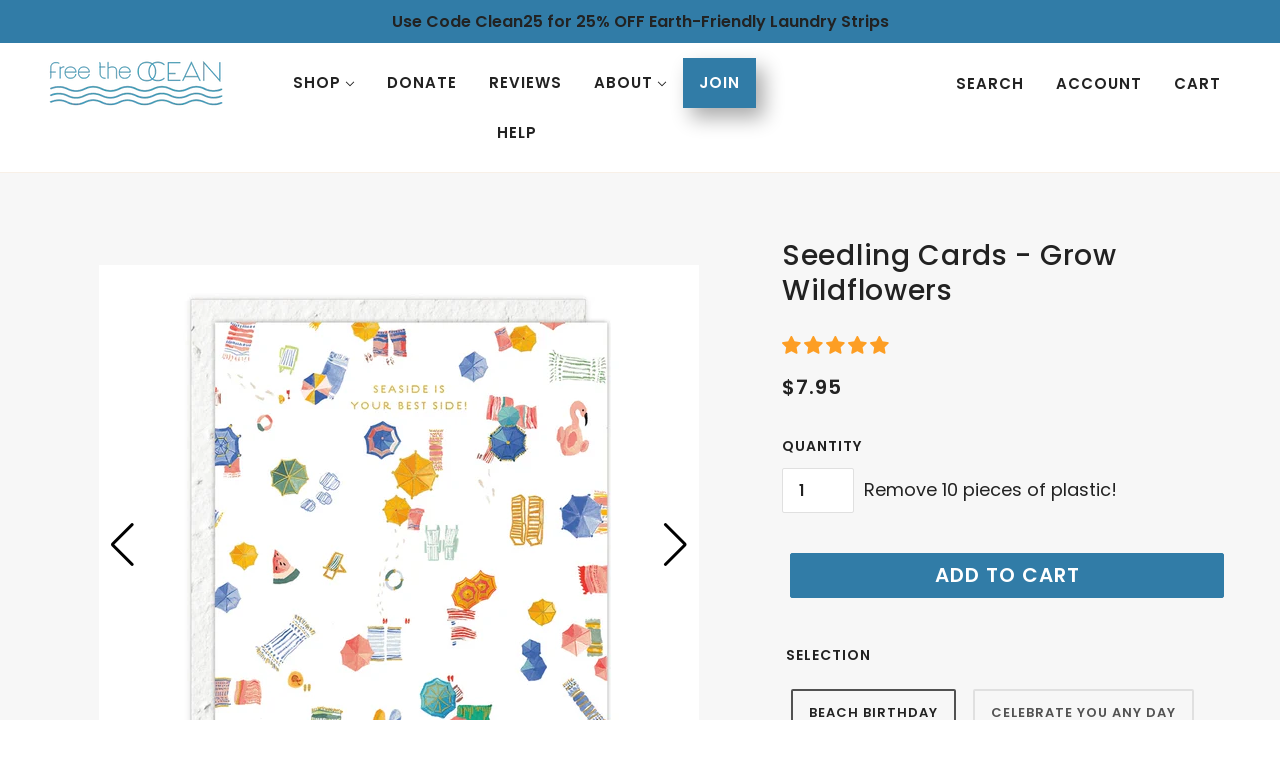

--- FILE ---
content_type: text/html; charset=utf-8
request_url: https://shop.freetheocean.com/products/seedling-cards-envelopes-grow-wildflowers
body_size: 70378
content:
<!doctype html>
<html class="no-js flexbox-gap" lang="en" dir="ltr">
  <head>
    <meta name="google-site-verification" content="j9LkgQhsaa8BfOjnI8h_2p9cwOTV5fRW01NdEINTPag">

    <!-- Google Tag Manager -->
    <script>
      (function(w,d,s,l,i){w[l]=w[l]||[];w[l].push({'gtm.start':
      new Date().getTime(),event:'gtm.js'});var f=d.getElementsByTagName(s)[0],
      j=d.createElement(s),dl=l!='dataLayer'?'&l='+l:'';j.async=true;j.src=
      'https://www.googletagmanager.com/gtm.js?id='+i+dl;f.parentNode.insertBefore(j,f);
      })(window,document,'script','dataLayer','GTM-W58GSFP');
    </script>
    <!-- End Google Tag Manager -->

    <!-- AddShopper Global Tag
   // <script type="text/javascript">
      //var AddShoppersWidgetOptions = { 'loadCss': false, 'pushResponse': false };
      //(!function(){
         // var t=document.createElement("script");
          //t.type="text/javascript",
         // t.async=!0,
         // t.id="AddShoppers",
         // t.src="https://shop.pe/widget/widget_async.js#64f980ced22de512ccec4b3d",
         // document.getElementsByTagName("head")[0].appendChild(t)
      //}());
    //</script> -->
     <!-- Removed above with extensibility -->

    <!-- SKM Ads -->
    

    <!-- Maker Theme - Version 7.6.2 by Troop Themes - https://troopthemes.com/ -->

    <meta charset="UTF-8">
    <meta http-equiv="X-UA-Compatible" content="IE=edge">
    <meta name="viewport" content="width=device-width, initial-scale=1.0, maximum-scale=5.0"><meta name="description" content="When planted, our envelopes compost away leaving only flowers behind. These cards are accented with foil details and left blank inside to be gifted for any occasion. Every seedling card purchased funds the removal of 10 pieces of plastic from the ocean for a gift that keeps on giving."><link rel="preconnect" href="https://cdn.shopify.com">
    <link rel="preconnect" href="https://fonts.shopifycdn.com">
    <link rel="preconnect" href="https://monorail-edge.shopifysvc.com">

    <link rel="preload" href="//shop.freetheocean.com/cdn/shop/t/33/assets/theme--critical.css?v=154052167827135214731762284360" as="style">
    <link rel="preload" href="//shop.freetheocean.com/cdn/shop/t/33/assets/theme--async.css?v=49045093172698600931751997326" as="style">
    <link rel="preload" href="//shop.freetheocean.com/cdn/shop/t/33/assets/lazysizes.min.js?v=153084990365669432281751997323" as="script"><link rel="canonical" href="https://shop.freetheocean.com/products/seedling-cards-envelopes-grow-wildflowers"><link rel="shortcut icon" href="//shop.freetheocean.com/cdn/shop/files/cropped-logo-32x32.png?v=1725405556&width=32" type="image/png">
      <link rel="apple-touch-icon" href="//shop.freetheocean.com/cdn/shop/files/cropped-logo-32x32.png?v=1725405556&width=180"><title>Seedlings Cards And Gifts | Free The Oceans | Free the Ocean</title><meta property="og:type" content="product" />
  <meta property="og:title" content="Seedling Cards - Grow Wildflowers" /><meta property="og:image" content="http://shop.freetheocean.com/cdn/shop/files/ac4d4e7e4ef9dfaea1f7048d707b0fec3771c2100a0548e73a137514906737c9_jpeg.webp?v=1767115764&width=1200" />
    <meta property="og:image:secure_url" content="https://shop.freetheocean.com/cdn/shop/files/ac4d4e7e4ef9dfaea1f7048d707b0fec3771c2100a0548e73a137514906737c9_jpeg.webp?v=1767115764&width=1200" />
    <meta property="og:image:width" content="885" />
    <meta property="og:image:height" content="885" /><meta property="og:image" content="http://shop.freetheocean.com/cdn/shop/files/Celebrate.jpg?v=1767115764&width=1200" />
    <meta property="og:image:secure_url" content="https://shop.freetheocean.com/cdn/shop/files/Celebrate.jpg?v=1767115764&width=1200" />
    <meta property="og:image:width" content="720" />
    <meta property="og:image:height" content="720" /><meta property="og:image" content="http://shop.freetheocean.com/cdn/shop/files/f25e034416ce3a9f9e983457854fe178078fe831c3b7ec9347f1452dfb6a87f6_jpeg.webp?v=1767115764&width=1200" />
    <meta property="og:image:secure_url" content="https://shop.freetheocean.com/cdn/shop/files/f25e034416ce3a9f9e983457854fe178078fe831c3b7ec9347f1452dfb6a87f6_jpeg.webp?v=1767115764&width=1200" />
    <meta property="og:image:width" content="877" />
    <meta property="og:image:height" content="877" /><meta property="og:price:currency" content="USD" />
  <meta
    property="og:price:amount"
    content="7.95"
  />

  <script type="application/ld+json">
    {
      "@context": "https://schema.org/",
      "@type": "Product",
      "name": "Seedling Cards - Grow Wildflowers",
      "image": ["//shop.freetheocean.com/cdn/shop/files/ac4d4e7e4ef9dfaea1f7048d707b0fec3771c2100a0548e73a137514906737c9_jpeg.webp?v=1767115764&width=1200",
"//shop.freetheocean.com/cdn/shop/files/Celebrate.jpg?v=1767115764&width=1200",
"//shop.freetheocean.com/cdn/shop/files/f25e034416ce3a9f9e983457854fe178078fe831c3b7ec9347f1452dfb6a87f6_jpeg.webp?v=1767115764&width=1200"
],
      "description": "Beautiful cards with envelopes that grow wildflowers! All cards are paired with a plantable seed...",
      "sku": "FTO-CAR199",
      "brand": {
        "@type": "Brand",
        "name": "Seedling"
      },"aggregateRating": {
          "@type": "AggregateRating",
          "ratingValue": "4.82",
          "reviewCount": "57"
        },"offers": {
        "@type": "Offer",
        "url": "/products/seedling-cards-envelopes-grow-wildflowers",
        "priceCurrency": "USD",
        "price": "7.95",
        "availability": "https://schema.org/InStock"
      }
    }
  </script><meta property="og:url" content="https://shop.freetheocean.com/products/seedling-cards-envelopes-grow-wildflowers" />
<meta property="og:site_name" content="Free the Ocean" />
<meta property="og:description" content="When planted, our envelopes compost away leaving only flowers behind. These cards are accented with foil details and left blank inside to be gifted for any occasion. Every seedling card purchased funds the removal of 10 pieces of plastic from the ocean for a gift that keeps on giving." /><meta name="twitter:card" content="summary" />
<meta name="twitter:description" content="When planted, our envelopes compost away leaving only flowers behind. These cards are accented with foil details and left blank inside to be gifted for any occasion. Every seedling card purchased funds the removal of 10 pieces of plastic from the ocean for a gift that keeps on giving." /><meta name="twitter:title" content="Seedling Cards - Grow Wildflowers" /><meta
      name="twitter:image"
      content="https://shop.freetheocean.com/cdn/shop/files/ac4d4e7e4ef9dfaea1f7048d707b0fec3771c2100a0548e73a137514906737c9_jpeg.webp?v=1767115764&width=480"
    /><style>@font-face {
  font-family: Poppins;
  font-weight: 500;
  font-style: normal;
  font-display: swap;
  src: url("//shop.freetheocean.com/cdn/fonts/poppins/poppins_n5.ad5b4b72b59a00358afc706450c864c3c8323842.woff2") format("woff2"),
       url("//shop.freetheocean.com/cdn/fonts/poppins/poppins_n5.33757fdf985af2d24b32fcd84c9a09224d4b2c39.woff") format("woff");
}
@font-face {
  font-family: Poppins;
  font-weight: 400;
  font-style: normal;
  font-display: swap;
  src: url("//shop.freetheocean.com/cdn/fonts/poppins/poppins_n4.0ba78fa5af9b0e1a374041b3ceaadf0a43b41362.woff2") format("woff2"),
       url("//shop.freetheocean.com/cdn/fonts/poppins/poppins_n4.214741a72ff2596839fc9760ee7a770386cf16ca.woff") format("woff");
}
@font-face {
  font-family: Poppins;
  font-weight: 600;
  font-style: normal;
  font-display: swap;
  src: url("//shop.freetheocean.com/cdn/fonts/poppins/poppins_n6.aa29d4918bc243723d56b59572e18228ed0786f6.woff2") format("woff2"),
       url("//shop.freetheocean.com/cdn/fonts/poppins/poppins_n6.5f815d845fe073750885d5b7e619ee00e8111208.woff") format("woff");
}
@font-face {
  font-family: Poppins;
  font-weight: 900;
  font-style: normal;
  font-display: swap;
  src: url("//shop.freetheocean.com/cdn/fonts/poppins/poppins_n9.eb6b9ef01b62e777a960bfd02fc9fb4918cd3eab.woff2") format("woff2"),
       url("//shop.freetheocean.com/cdn/fonts/poppins/poppins_n9.6501a5bd018e348b6d5d6e8c335f9e7d32a80c36.woff") format("woff");
}
@font-face {
  font-family: Poppins;
  font-weight: 400;
  font-style: normal;
  font-display: swap;
  src: url("//shop.freetheocean.com/cdn/fonts/poppins/poppins_n4.0ba78fa5af9b0e1a374041b3ceaadf0a43b41362.woff2") format("woff2"),
       url("//shop.freetheocean.com/cdn/fonts/poppins/poppins_n4.214741a72ff2596839fc9760ee7a770386cf16ca.woff") format("woff");
}
@font-face {
  font-family: Poppins;
  font-weight: 700;
  font-style: normal;
  font-display: swap;
  src: url("//shop.freetheocean.com/cdn/fonts/poppins/poppins_n7.56758dcf284489feb014a026f3727f2f20a54626.woff2") format("woff2"),
       url("//shop.freetheocean.com/cdn/fonts/poppins/poppins_n7.f34f55d9b3d3205d2cd6f64955ff4b36f0cfd8da.woff") format("woff");
}
@font-face {
  font-family: Poppins;
  font-weight: 400;
  font-style: italic;
  font-display: swap;
  src: url("//shop.freetheocean.com/cdn/fonts/poppins/poppins_i4.846ad1e22474f856bd6b81ba4585a60799a9f5d2.woff2") format("woff2"),
       url("//shop.freetheocean.com/cdn/fonts/poppins/poppins_i4.56b43284e8b52fc64c1fd271f289a39e8477e9ec.woff") format("woff");
}
@font-face {
  font-family: Poppins;
  font-weight: 700;
  font-style: italic;
  font-display: swap;
  src: url("//shop.freetheocean.com/cdn/fonts/poppins/poppins_i7.42fd71da11e9d101e1e6c7932199f925f9eea42d.woff2") format("woff2"),
       url("//shop.freetheocean.com/cdn/fonts/poppins/poppins_i7.ec8499dbd7616004e21155106d13837fff4cf556.woff") format("woff");
}
</style><style>
  :root {
    --font--featured-heading--size: 38px;
    --font--section-heading--size: 28px;
    --font--block-heading--size: 20px;
    --font--heading--uppercase: normal;
    --font--paragraph--size: 18px;

    --font--heading--family: Poppins, sans-serif;
    --font--heading--weight: 500;
    --font--heading--normal-weight: 400;
    --font--heading--style: normal;

    --font--accent--family: Poppins, sans-serif;
    --font--accent--weight: 600;
    --font--accent--style: normal;
    --font--accent--size: 14px;

    --font--paragraph--family: Poppins, sans-serif;
    --font--paragraph--weight: 400;
    --font--paragraph--style: normal;
    --font--bolder-paragraph--weight: 700;
  }
</style><style>
  :root {
    --color--accent-1: #317ca7;
    --color--accent-2: #f5f8fa;
    --bg-color--light: #f1fbff;
    --bg-color--dark: #222222;
    --bg-color--body: #ffffff;
    --color--body: #222222;
    --color--body--light: #525252;
    --color--alternative: #ffffff;
    --color--button: #ffffff;
    --bdr-color--button: #ffffff;
    --bg-color--button: #3f96b5;

    /* shop pay */
    --payment-terms-background-color: #ffffff;

    --bdr-color--general: #e0e0e0;
    --bdr-color--badge: rgba(0, 0, 0, 0.05);
    --bg-color--textbox: #fff;

    --color--border-disabled: #d2d2d2;
    --color--button-disabled: #b9b9b9;
    --color--links--hover: var(--color--body--light);
    --color--success: #4caf50;
    --color--fail: #d32f2f;
    --color--stars: black;
    --bg-color--panel: #f7f7f7;

    /* product */
    --bg-color--product--featured-panel: #f7f7f7;
  }
</style><script>
  var theme = theme || {};
  theme.assets = theme.assets || {};
  theme.local_storage = theme.local_storage || {};
  theme.settings = theme.settings || {};
  theme.scripts = theme.scripts || {};
  theme.styles = theme.styles || {};
  theme.translations = theme.translations || {};
  theme.urls = theme.urls || {};

  theme.assets.masonry = '//shop.freetheocean.com/cdn/shop/t/33/assets/masonry.min.js?v=153413113355937702121751997325';
  theme.assets.swipe = '//shop.freetheocean.com/cdn/shop/t/33/assets/swipe-listener.min.js?v=123039615894270182531751997325';

  theme.local_storage.cart_items = 'maker_cart_items';
  theme.local_storage.collection_layout = 'maker_collection_layout';
  theme.local_storage.popup = 'maker_popup'
  theme.local_storage.recent_products = 'maker_recently_viewed';
  theme.local_storage.search_layout = 'maker_search_layout';

  theme.settings.cart_type = 'drawer';
  theme.settings.hover_image_enabled = 'true' === 'true';
  theme.settings.quick_add = 'true' === 'true';
  theme.settings.money_format = "${{amount}}";

  theme.translations.add_to_cart = 'Add to Cart';
  theme.translations.cart_subtotal = 'Subtotal';
  theme.translations.mailing_list_email_blank = 'Email field is blank';
  theme.translations.mailing_list_success_message = 'Thanks for signing up!';
  theme.translations.out_of_stock = 'Out of stock';
  theme.translations.sale = 'Sale';
  theme.translations.size_chart_label = 'Size chart';
  theme.translations.unavailable = 'Unavailable';
  theme.translations.url_copied = 'Copied to clipboard';
  theme.translations.low_in_stock = {
    one: 'Only 1 item left',
    other: 'Only 2 items left'
  };

  theme.urls.all_products_collection = '/collections/all';
  theme.urls.cart = '/cart';
  theme.urls.cart_add = '/cart/add';
  theme.urls.cart_change = '/cart/change';
  theme.urls.product_recommendations = '/recommendations/products';
  theme.urls.search = '/search';

  
    theme.urls.root = '';
  

  // LazySizes
  window.lazySizesConfig = window.lazySizesConfig || {};
  window.lazySizesConfig.expand = 1200;
  window.lazySizesConfig.loadMode = 3;
  window.lazySizesConfig.ricTimeout = 50;
</script>

<script>
  // Element extended methods
  Element.prototype.trigger = window.trigger = function(event, data = false) {
    const event_obj = data ? new CustomEvent(event, { detail: data }) : new Event(event);
    this.dispatchEvent(event_obj);
  };

  Element.prototype.on = window.on = function(events, callback, options) {
    // save the namespaces on the element itself
    if (!this.namespaces) this.namespaces = {};

    events.split(' ').forEach(event => {
      this.namespaces[event] = callback;
      this.addEventListener(event.split('.')[0], callback, options);
    });
    return this;
  };

  Element.prototype.off = window.off = function(events) {
    if (!this.namespaces) return;

    events.split(' ').forEach(event => {
      this.removeEventListener(event.split('.')[0], this.namespaces[event]);
      delete this.namespaces[event];
    });
    return this;
  };

  Element.prototype.index = function() {
    return [...this.parentNode.children].indexOf(this);
  };

  Element.prototype.offset = function() {
    const rect = this.getBoundingClientRect();

    return {
      top: rect.top + window.pageYOffset,
      left: rect.left + window.pageXOffset
    };
  };

  Element.prototype.setStyles = function(styles = {}) {
    for (const property in styles) this.style[property] = styles[property];
    return this;
  }

  Element.prototype.remove = function() {
    return this.parentNode.removeChild(this);
  };

  // NodeList & Array extended methods
  NodeList.prototype.on = Array.prototype.on = function(events, callback, options) {
    this.forEach(element => {
      // save the namespaces on the element itself
      if (!element.namespaces) element.namespaces = {};

      events.split(' ').forEach(event => {
        element.namespaces[event] = callback;
        element.addEventListener(event.split('.')[0], callback, options);
      });
    });
  };

  NodeList.prototype.off = Array.prototype.off = function(events) {
    this.forEach(element => {
      if (!element.namespaces) return;

      events.split(' ').forEach(event => {
        element.removeEventListener(event.split('.')[0], element.namespaces[event]);
        delete element.namespaces[event];
      });
    });
  };

  NodeList.prototype.not = Array.prototype.not = function(arr_like_obj) {
    // this always returns an Array
    const new_array_of_elements = [];
    if (arr_like_obj instanceof HTMLElement) arr_like_obj = [arr_like_obj];

    this.forEach(element => {
      if (![...arr_like_obj].includes(element)) new_array_of_elements.push(element);
    });

    return new_array_of_elements;
  };

  class Utilities {
    constructor() {
      this.isTouchDevice = window.matchMedia('(pointer: coarse)').matches;
    }

    debounce(delay, fn) {
      let timeout;

      return function(...args) {
        const context = this;
        clearTimeout(timeout);
        timeout = setTimeout(() => fn.apply(context, args), delay);
      };
    }

    formatMoney(raw_amount) {
      const num_decimals = theme.settings.money_format.includes('no_decimals') ? 0 : 2;
      const locale = theme.settings.money_format.includes('comma') ? 'de-DE' : 'en-US';

      const formatter = Intl.NumberFormat(locale, {
        minimumFractionDigits: num_decimals,
        maximumFractionDigits: num_decimals
      });

      const formatted_amount = formatter.format(raw_amount / 100);
      
      return theme.settings.money_format.replace(/\{\{\s*(\w+)\s*\}\}/, formatted_amount);
    }

    getHiddenDimensions(element, strip_components = []) {
      const cloned_el = this.parseHtml(element.outerHTML, null, strip_components);
      cloned_el.setStyles({
        display: 'block',
        position: 'absolute',
        padding: element.style.padding,
        visibility: 'hidden',
      })

      element.parentNode ? element.parentNode.appendChild(cloned_el) : document.body.appendChild(cloned_el);
      const { offsetHeight: height, offsetWidth: width } = cloned_el;
      cloned_el.remove();
      return { height, width };
    }

    getAvailableQuantity(form) {
      const { dataset: variant_data, value: variant_id } = form.querySelector('option[selected]');
      const { inventoryManagement, inventoryPolicy, inventoryQuantity } = variant_data;

      // if inventory isn't tracked we can add items indefinitely
      if (inventoryManagement !== 'shopify' || inventoryPolicy === 'continue') return true;

      // we use local storage because you can have multiple tabs open
      const cart_items = JSON.parse(localStorage.getItem(theme.local_storage.cart_items));
      let cart_quantity = 0;
      if (cart_items[variant_id]) cart_quantity = cart_items[variant_id];

      const form_id = form.getAttribute('id');
      let quantity_remaining = parseInt(inventoryQuantity) - cart_quantity;

      let requested_quantity = 1;
      const quantity_input = document.querySelector(`.product-quantity--input[form='${form_id}']`);
      if (quantity_input) requested_quantity = parseInt(quantity_input.value);

      if (quantity_remaining <= 0) {
        quantity_remaining = 0;
        // if quantity block isn't added, quantity_input.value will be undefined
        if (quantity_input) quantity_input.value = 1;
      } else if (requested_quantity > quantity_remaining && quantity_input) {
        quantity_input.value = quantity_remaining;
      } else return true;

      if (quantity_remaining === 0)
        window.location.hash = '#feedback-bar--product--no-items';
      else if (quantity_remaining === 1)
        window.location.hash = '#feedback-bar--product--one-item';
      else if (quantity_remaining > 1)
        window.location.hash = `#feedback-bar--product--${quantity_remaining}-items`;

      window.trigger('theme:feedbackBar:quantity', quantity_remaining);
      return false;
    }

    imagesLoaded(containers, callback, force_load) { // containers can be an element or array of elements
      if (containers instanceof HTMLElement) containers = [containers];

      let images = [], loaded_images = [];
      containers.forEach(container => {
        images = [...images, ...container.querySelectorAll('img, .placeholder--root svg')]
      });

      if (!images.length) {
        callback();
        return;
      }

      const loadImage = image => {
        loaded_images.push(image);
        loaded_images.length === images.length && callback();
      };

      images.forEach(image =>
        image.classList.contains('lazyloaded')
          ? loadImage(image) : image.on('lazyloaded', () => loadImage(image))
      );

      if (force_load) {
        const forceLoad = () => images.forEach(image => window.lazySizes.loader.unveil(image));
        const lazysizes = document.head.querySelector('script[src*="/assets/lazysizes.min.js"]');
        lazysizes.loaded
          ? forceLoad() : window.on('theme:lazySizes:loaded', () => forceLoad());
      }
    }

    libraryLoader(name, url, callback) {
      if (theme.scripts[name] === undefined) {
        theme.scripts[name] = 'requested';
        const script = document.createElement('script');
        script.src = url;
        script.onload = () => {
          theme.scripts[name] = 'loaded';
          callback && callback();
          window.trigger(`theme:${name}:loaded`);
        };
        document.body ? document.body.appendChild(script) : document.head.appendChild(script);
      } else if (callback && theme.scripts[name] === 'requested') {
        window.on(`theme:${name}:loaded`, callback);
      } else if (callback && theme.scripts[name] === 'loaded') callback();
    }

    parseHtml(html_string, selector, strip_components = []) {
      strip_components.forEach(component => { // remove web components so they don't init
        const regex = new RegExp(component, 'g');
        html_string = html_string.replace(regex, 'div')
      });

      const container = document.createElement('div');
      container.innerHTML = html_string;
      return selector ? container.querySelector(selector) : container.querySelector(':scope > *');
    }

    stylesheetLoader(name, url, callback) {
      if (theme.styles[name] === undefined) {
        theme.styles[name] = 'requested';
        const stylesheet = document.createElement('link');
        stylesheet.rel = 'stylesheet';
        stylesheet.href = url;
        stylesheet.onload = () => {
          theme.styles[name] = 'loaded';
          callback && callback();
          window.trigger(`theme:${name}Styles:loaded`);
        }
        document.body ? document.body.appendChild(stylesheet) : document.head.appendChild(stylesheet);
      } else if (callback && theme.styles[name] === 'requested') {
        window.on(`theme:${name}Styles:loaded`, callback);
      } else if (callback && theme.styles[name] === 'loaded') callback();
    }

    updateRecentProducts(handle) {
      const current_product_arr = [handle];
      const previous_product_str = localStorage.getItem(theme.local_storage.recent_products);
      const max_num_recents_stored = 4;
      let previous_product_arr, current_product_str, newly_visited_product = false;

      // first check if we have existing data or not
      if (previous_product_str) {
        previous_product_arr = JSON.parse(previous_product_str);

        if (previous_product_arr.indexOf(handle) === -1) newly_visited_product = true;
      } else {
        // localStorage accepts strings only, so we'll convert to string and set
        current_product_str = JSON.stringify(current_product_arr);
        localStorage.setItem(theme.local_storage.recent_products, current_product_str);
      }
      if (newly_visited_product) {
        if (previous_product_arr.length === max_num_recents_stored)
          previous_product_arr = previous_product_arr.slice(1);

        current_product_str = JSON.stringify(previous_product_arr.concat(current_product_arr));
        localStorage.setItem(theme.local_storage.recent_products, current_product_str);
      }
    }
  }

  theme.utils = new Utilities();
</script>






<script>
  theme.swatches = new class Swatches {
    constructor() {
      this.getColors();
    }

    getColors() {}

    setColors(inputs = false) {
      if (!inputs) return

      inputs.forEach(input => {
        const swatch = input.nextElementSibling;
        const swatch_color = input.value.toLowerCase().replace(/\s+/g, '');

        if (this[swatch_color] === undefined) {
          swatch.style['background-color'] = swatch_color;
        } else if (this[swatch_color].indexOf('cdn.shopify.com') > -1) {
          swatch.style['background-image'] = `url(${this[swatch_color]})`;
        } else {
          swatch.style['background-color'] = this[swatch_color];
        }
      });
    }
  };
</script><script type="module">
  import "//shop.freetheocean.com/cdn/shop/t/33/assets/a11y.js?v=153538712262687671481751997324";
  import "//shop.freetheocean.com/cdn/shop/t/33/assets/media-queries.js?v=167717205724085174091751997326";
  import "//shop.freetheocean.com/cdn/shop/t/33/assets/radios.js?v=111666033742944751041751997326";
  import "//shop.freetheocean.com/cdn/shop/t/33/assets/transition.js?v=37854290330505103871751997322";
  import "//shop.freetheocean.com/cdn/shop/t/33/assets/general.js?v=117215248641945840211751997325";
  import "//shop.freetheocean.com/cdn/shop/t/33/assets/product-grid.js?v=126398878396025640171751997324";
  import "//shop.freetheocean.com/cdn/shop/t/33/assets/tab-order.js?v=42336612336867996111751997325";import "//shop.freetheocean.com/cdn/shop/t/33/assets/off-canvas.js?v=130555670894578263221751997323";
    import "//shop.freetheocean.com/cdn/shop/t/33/assets/cart.js?v=133580378764872581621751997323";import "//shop.freetheocean.com/cdn/shop/t/33/assets/quick-add.js?v=76089371648219767251751997325";import "//shop.freetheocean.com/cdn/shop/t/33/assets/x-menu.js?v=45368706738659430561751997322";import "//shop.freetheocean.com/cdn/shop/t/33/assets/product.js?v=123515724380845121791751997325";</script><script
      src="//shop.freetheocean.com/cdn/shop/t/33/assets/lazysizes.min.js?v=153084990365669432281751997323"
      async="async"
      onload="this.loaded=true;window.trigger('theme:lazySizes:loaded');"
    ></script><link href="//shop.freetheocean.com/cdn/shop/t/33/assets/theme--critical.css?v=154052167827135214731762284360" rel="stylesheet" media="all">
    <link
      href="//shop.freetheocean.com/cdn/shop/t/33/assets/theme--async.css?v=49045093172698600931751997326"
      rel="stylesheet"
      media="print"
      onload="this.media='all'"
    >

    <style>
</style>

    <noscript>
      <style>
        .layout--main-content > *,
        .footer--root,
        .popup-modal-close,
        .modal--root,
        .modal--window {
          opacity: 1;
        }
      </style>
      <link href="//shop.freetheocean.com/cdn/shop/t/33/assets/theme--async.css?v=49045093172698600931751997326" rel="stylesheet">
    </noscript>

    <script>window.performance && window.performance.mark && window.performance.mark('shopify.content_for_header.start');</script><meta name="google-site-verification" content="NT9S347wbXf1dYUGv-4rlZXCESbFwF9rUf-u6iCKSl8">
<meta id="shopify-digital-wallet" name="shopify-digital-wallet" content="/12792070208/digital_wallets/dialog">
<meta name="shopify-checkout-api-token" content="655562ae68c30c6ca2040f1ba016712d">
<meta id="in-context-paypal-metadata" data-shop-id="12792070208" data-venmo-supported="false" data-environment="production" data-locale="en_US" data-paypal-v4="true" data-currency="USD">
<link rel="alternate" type="application/json+oembed" href="https://shop.freetheocean.com/products/seedling-cards-envelopes-grow-wildflowers.oembed">
<script async="async" src="/checkouts/internal/preloads.js?locale=en-US"></script>
<link rel="preconnect" href="https://shop.app" crossorigin="anonymous">
<script async="async" src="https://shop.app/checkouts/internal/preloads.js?locale=en-US&shop_id=12792070208" crossorigin="anonymous"></script>
<script id="apple-pay-shop-capabilities" type="application/json">{"shopId":12792070208,"countryCode":"US","currencyCode":"USD","merchantCapabilities":["supports3DS"],"merchantId":"gid:\/\/shopify\/Shop\/12792070208","merchantName":"Free the Ocean","requiredBillingContactFields":["postalAddress","email"],"requiredShippingContactFields":["postalAddress","email"],"shippingType":"shipping","supportedNetworks":["visa","masterCard","amex","discover","elo","jcb"],"total":{"type":"pending","label":"Free the Ocean","amount":"1.00"},"shopifyPaymentsEnabled":true,"supportsSubscriptions":true}</script>
<script id="shopify-features" type="application/json">{"accessToken":"655562ae68c30c6ca2040f1ba016712d","betas":["rich-media-storefront-analytics"],"domain":"shop.freetheocean.com","predictiveSearch":true,"shopId":12792070208,"locale":"en"}</script>
<script>var Shopify = Shopify || {};
Shopify.shop = "free-the-ocean.myshopify.com";
Shopify.locale = "en";
Shopify.currency = {"active":"USD","rate":"1.0"};
Shopify.country = "US";
Shopify.theme = {"name":"fto-theme\/prod","id":179451068690,"schema_name":"Maker","schema_version":"7.6.2","theme_store_id":null,"role":"main"};
Shopify.theme.handle = "null";
Shopify.theme.style = {"id":null,"handle":null};
Shopify.cdnHost = "shop.freetheocean.com/cdn";
Shopify.routes = Shopify.routes || {};
Shopify.routes.root = "/";</script>
<script type="module">!function(o){(o.Shopify=o.Shopify||{}).modules=!0}(window);</script>
<script>!function(o){function n(){var o=[];function n(){o.push(Array.prototype.slice.apply(arguments))}return n.q=o,n}var t=o.Shopify=o.Shopify||{};t.loadFeatures=n(),t.autoloadFeatures=n()}(window);</script>
<script>
  window.ShopifyPay = window.ShopifyPay || {};
  window.ShopifyPay.apiHost = "shop.app\/pay";
  window.ShopifyPay.redirectState = null;
</script>
<script id="shop-js-analytics" type="application/json">{"pageType":"product"}</script>
<script defer="defer" async type="module" src="//shop.freetheocean.com/cdn/shopifycloud/shop-js/modules/v2/client.init-shop-cart-sync_BT-GjEfc.en.esm.js"></script>
<script defer="defer" async type="module" src="//shop.freetheocean.com/cdn/shopifycloud/shop-js/modules/v2/chunk.common_D58fp_Oc.esm.js"></script>
<script defer="defer" async type="module" src="//shop.freetheocean.com/cdn/shopifycloud/shop-js/modules/v2/chunk.modal_xMitdFEc.esm.js"></script>
<script type="module">
  await import("//shop.freetheocean.com/cdn/shopifycloud/shop-js/modules/v2/client.init-shop-cart-sync_BT-GjEfc.en.esm.js");
await import("//shop.freetheocean.com/cdn/shopifycloud/shop-js/modules/v2/chunk.common_D58fp_Oc.esm.js");
await import("//shop.freetheocean.com/cdn/shopifycloud/shop-js/modules/v2/chunk.modal_xMitdFEc.esm.js");

  window.Shopify.SignInWithShop?.initShopCartSync?.({"fedCMEnabled":true,"windoidEnabled":true});

</script>
<script>
  window.Shopify = window.Shopify || {};
  if (!window.Shopify.featureAssets) window.Shopify.featureAssets = {};
  window.Shopify.featureAssets['shop-js'] = {"shop-cart-sync":["modules/v2/client.shop-cart-sync_DZOKe7Ll.en.esm.js","modules/v2/chunk.common_D58fp_Oc.esm.js","modules/v2/chunk.modal_xMitdFEc.esm.js"],"init-fed-cm":["modules/v2/client.init-fed-cm_B6oLuCjv.en.esm.js","modules/v2/chunk.common_D58fp_Oc.esm.js","modules/v2/chunk.modal_xMitdFEc.esm.js"],"shop-cash-offers":["modules/v2/client.shop-cash-offers_D2sdYoxE.en.esm.js","modules/v2/chunk.common_D58fp_Oc.esm.js","modules/v2/chunk.modal_xMitdFEc.esm.js"],"shop-login-button":["modules/v2/client.shop-login-button_QeVjl5Y3.en.esm.js","modules/v2/chunk.common_D58fp_Oc.esm.js","modules/v2/chunk.modal_xMitdFEc.esm.js"],"pay-button":["modules/v2/client.pay-button_DXTOsIq6.en.esm.js","modules/v2/chunk.common_D58fp_Oc.esm.js","modules/v2/chunk.modal_xMitdFEc.esm.js"],"shop-button":["modules/v2/client.shop-button_DQZHx9pm.en.esm.js","modules/v2/chunk.common_D58fp_Oc.esm.js","modules/v2/chunk.modal_xMitdFEc.esm.js"],"avatar":["modules/v2/client.avatar_BTnouDA3.en.esm.js"],"init-windoid":["modules/v2/client.init-windoid_CR1B-cfM.en.esm.js","modules/v2/chunk.common_D58fp_Oc.esm.js","modules/v2/chunk.modal_xMitdFEc.esm.js"],"init-shop-for-new-customer-accounts":["modules/v2/client.init-shop-for-new-customer-accounts_C_vY_xzh.en.esm.js","modules/v2/client.shop-login-button_QeVjl5Y3.en.esm.js","modules/v2/chunk.common_D58fp_Oc.esm.js","modules/v2/chunk.modal_xMitdFEc.esm.js"],"init-shop-email-lookup-coordinator":["modules/v2/client.init-shop-email-lookup-coordinator_BI7n9ZSv.en.esm.js","modules/v2/chunk.common_D58fp_Oc.esm.js","modules/v2/chunk.modal_xMitdFEc.esm.js"],"init-shop-cart-sync":["modules/v2/client.init-shop-cart-sync_BT-GjEfc.en.esm.js","modules/v2/chunk.common_D58fp_Oc.esm.js","modules/v2/chunk.modal_xMitdFEc.esm.js"],"shop-toast-manager":["modules/v2/client.shop-toast-manager_DiYdP3xc.en.esm.js","modules/v2/chunk.common_D58fp_Oc.esm.js","modules/v2/chunk.modal_xMitdFEc.esm.js"],"init-customer-accounts":["modules/v2/client.init-customer-accounts_D9ZNqS-Q.en.esm.js","modules/v2/client.shop-login-button_QeVjl5Y3.en.esm.js","modules/v2/chunk.common_D58fp_Oc.esm.js","modules/v2/chunk.modal_xMitdFEc.esm.js"],"init-customer-accounts-sign-up":["modules/v2/client.init-customer-accounts-sign-up_iGw4briv.en.esm.js","modules/v2/client.shop-login-button_QeVjl5Y3.en.esm.js","modules/v2/chunk.common_D58fp_Oc.esm.js","modules/v2/chunk.modal_xMitdFEc.esm.js"],"shop-follow-button":["modules/v2/client.shop-follow-button_CqMgW2wH.en.esm.js","modules/v2/chunk.common_D58fp_Oc.esm.js","modules/v2/chunk.modal_xMitdFEc.esm.js"],"checkout-modal":["modules/v2/client.checkout-modal_xHeaAweL.en.esm.js","modules/v2/chunk.common_D58fp_Oc.esm.js","modules/v2/chunk.modal_xMitdFEc.esm.js"],"shop-login":["modules/v2/client.shop-login_D91U-Q7h.en.esm.js","modules/v2/chunk.common_D58fp_Oc.esm.js","modules/v2/chunk.modal_xMitdFEc.esm.js"],"lead-capture":["modules/v2/client.lead-capture_BJmE1dJe.en.esm.js","modules/v2/chunk.common_D58fp_Oc.esm.js","modules/v2/chunk.modal_xMitdFEc.esm.js"],"payment-terms":["modules/v2/client.payment-terms_Ci9AEqFq.en.esm.js","modules/v2/chunk.common_D58fp_Oc.esm.js","modules/v2/chunk.modal_xMitdFEc.esm.js"]};
</script>
<script>(function() {
  var isLoaded = false;
  function asyncLoad() {
    if (isLoaded) return;
    isLoaded = true;
    var urls = ["https:\/\/dr4qe3ddw9y32.cloudfront.net\/awin-shopify-integration-code.js?aid=93927\u0026v=shopifyApp_5.2.3\u0026ts=1764005304087\u0026shop=free-the-ocean.myshopify.com"];
    for (var i = 0; i < urls.length; i++) {
      var s = document.createElement('script');
      s.type = 'text/javascript';
      s.async = true;
      s.src = urls[i];
      var x = document.getElementsByTagName('script')[0];
      x.parentNode.insertBefore(s, x);
    }
  };
  if(window.attachEvent) {
    window.attachEvent('onload', asyncLoad);
  } else {
    window.addEventListener('load', asyncLoad, false);
  }
})();</script>
<script id="__st">var __st={"a":12792070208,"offset":-28800,"reqid":"252847b9-4e58-4094-9cd1-5083406c0d8c-1769384133","pageurl":"shop.freetheocean.com\/products\/seedling-cards-envelopes-grow-wildflowers","u":"c7f7aaac82aa","p":"product","rtyp":"product","rid":4736391282739};</script>
<script>window.ShopifyPaypalV4VisibilityTracking = true;</script>
<script id="captcha-bootstrap">!function(){'use strict';const t='contact',e='account',n='new_comment',o=[[t,t],['blogs',n],['comments',n],[t,'customer']],c=[[e,'customer_login'],[e,'guest_login'],[e,'recover_customer_password'],[e,'create_customer']],r=t=>t.map((([t,e])=>`form[action*='/${t}']:not([data-nocaptcha='true']) input[name='form_type'][value='${e}']`)).join(','),a=t=>()=>t?[...document.querySelectorAll(t)].map((t=>t.form)):[];function s(){const t=[...o],e=r(t);return a(e)}const i='password',u='form_key',d=['recaptcha-v3-token','g-recaptcha-response','h-captcha-response',i],f=()=>{try{return window.sessionStorage}catch{return}},m='__shopify_v',_=t=>t.elements[u];function p(t,e,n=!1){try{const o=window.sessionStorage,c=JSON.parse(o.getItem(e)),{data:r}=function(t){const{data:e,action:n}=t;return t[m]||n?{data:e,action:n}:{data:t,action:n}}(c);for(const[e,n]of Object.entries(r))t.elements[e]&&(t.elements[e].value=n);n&&o.removeItem(e)}catch(o){console.error('form repopulation failed',{error:o})}}const l='form_type',E='cptcha';function T(t){t.dataset[E]=!0}const w=window,h=w.document,L='Shopify',v='ce_forms',y='captcha';let A=!1;((t,e)=>{const n=(g='f06e6c50-85a8-45c8-87d0-21a2b65856fe',I='https://cdn.shopify.com/shopifycloud/storefront-forms-hcaptcha/ce_storefront_forms_captcha_hcaptcha.v1.5.2.iife.js',D={infoText:'Protected by hCaptcha',privacyText:'Privacy',termsText:'Terms'},(t,e,n)=>{const o=w[L][v],c=o.bindForm;if(c)return c(t,g,e,D).then(n);var r;o.q.push([[t,g,e,D],n]),r=I,A||(h.body.append(Object.assign(h.createElement('script'),{id:'captcha-provider',async:!0,src:r})),A=!0)});var g,I,D;w[L]=w[L]||{},w[L][v]=w[L][v]||{},w[L][v].q=[],w[L][y]=w[L][y]||{},w[L][y].protect=function(t,e){n(t,void 0,e),T(t)},Object.freeze(w[L][y]),function(t,e,n,w,h,L){const[v,y,A,g]=function(t,e,n){const i=e?o:[],u=t?c:[],d=[...i,...u],f=r(d),m=r(i),_=r(d.filter((([t,e])=>n.includes(e))));return[a(f),a(m),a(_),s()]}(w,h,L),I=t=>{const e=t.target;return e instanceof HTMLFormElement?e:e&&e.form},D=t=>v().includes(t);t.addEventListener('submit',(t=>{const e=I(t);if(!e)return;const n=D(e)&&!e.dataset.hcaptchaBound&&!e.dataset.recaptchaBound,o=_(e),c=g().includes(e)&&(!o||!o.value);(n||c)&&t.preventDefault(),c&&!n&&(function(t){try{if(!f())return;!function(t){const e=f();if(!e)return;const n=_(t);if(!n)return;const o=n.value;o&&e.removeItem(o)}(t);const e=Array.from(Array(32),(()=>Math.random().toString(36)[2])).join('');!function(t,e){_(t)||t.append(Object.assign(document.createElement('input'),{type:'hidden',name:u})),t.elements[u].value=e}(t,e),function(t,e){const n=f();if(!n)return;const o=[...t.querySelectorAll(`input[type='${i}']`)].map((({name:t})=>t)),c=[...d,...o],r={};for(const[a,s]of new FormData(t).entries())c.includes(a)||(r[a]=s);n.setItem(e,JSON.stringify({[m]:1,action:t.action,data:r}))}(t,e)}catch(e){console.error('failed to persist form',e)}}(e),e.submit())}));const S=(t,e)=>{t&&!t.dataset[E]&&(n(t,e.some((e=>e===t))),T(t))};for(const o of['focusin','change'])t.addEventListener(o,(t=>{const e=I(t);D(e)&&S(e,y())}));const B=e.get('form_key'),M=e.get(l),P=B&&M;t.addEventListener('DOMContentLoaded',(()=>{const t=y();if(P)for(const e of t)e.elements[l].value===M&&p(e,B);[...new Set([...A(),...v().filter((t=>'true'===t.dataset.shopifyCaptcha))])].forEach((e=>S(e,t)))}))}(h,new URLSearchParams(w.location.search),n,t,e,['guest_login'])})(!0,!0)}();</script>
<script integrity="sha256-4kQ18oKyAcykRKYeNunJcIwy7WH5gtpwJnB7kiuLZ1E=" data-source-attribution="shopify.loadfeatures" defer="defer" src="//shop.freetheocean.com/cdn/shopifycloud/storefront/assets/storefront/load_feature-a0a9edcb.js" crossorigin="anonymous"></script>
<script crossorigin="anonymous" defer="defer" src="//shop.freetheocean.com/cdn/shopifycloud/storefront/assets/shopify_pay/storefront-65b4c6d7.js?v=20250812"></script>
<script data-source-attribution="shopify.dynamic_checkout.dynamic.init">var Shopify=Shopify||{};Shopify.PaymentButton=Shopify.PaymentButton||{isStorefrontPortableWallets:!0,init:function(){window.Shopify.PaymentButton.init=function(){};var t=document.createElement("script");t.src="https://shop.freetheocean.com/cdn/shopifycloud/portable-wallets/latest/portable-wallets.en.js",t.type="module",document.head.appendChild(t)}};
</script>
<script data-source-attribution="shopify.dynamic_checkout.buyer_consent">
  function portableWalletsHideBuyerConsent(e){var t=document.getElementById("shopify-buyer-consent"),n=document.getElementById("shopify-subscription-policy-button");t&&n&&(t.classList.add("hidden"),t.setAttribute("aria-hidden","true"),n.removeEventListener("click",e))}function portableWalletsShowBuyerConsent(e){var t=document.getElementById("shopify-buyer-consent"),n=document.getElementById("shopify-subscription-policy-button");t&&n&&(t.classList.remove("hidden"),t.removeAttribute("aria-hidden"),n.addEventListener("click",e))}window.Shopify?.PaymentButton&&(window.Shopify.PaymentButton.hideBuyerConsent=portableWalletsHideBuyerConsent,window.Shopify.PaymentButton.showBuyerConsent=portableWalletsShowBuyerConsent);
</script>
<script>
  function portableWalletsCleanup(e){e&&e.src&&console.error("Failed to load portable wallets script "+e.src);var t=document.querySelectorAll("shopify-accelerated-checkout .shopify-payment-button__skeleton, shopify-accelerated-checkout-cart .wallet-cart-button__skeleton"),e=document.getElementById("shopify-buyer-consent");for(let e=0;e<t.length;e++)t[e].remove();e&&e.remove()}function portableWalletsNotLoadedAsModule(e){e instanceof ErrorEvent&&"string"==typeof e.message&&e.message.includes("import.meta")&&"string"==typeof e.filename&&e.filename.includes("portable-wallets")&&(window.removeEventListener("error",portableWalletsNotLoadedAsModule),window.Shopify.PaymentButton.failedToLoad=e,"loading"===document.readyState?document.addEventListener("DOMContentLoaded",window.Shopify.PaymentButton.init):window.Shopify.PaymentButton.init())}window.addEventListener("error",portableWalletsNotLoadedAsModule);
</script>

<script type="module" src="https://shop.freetheocean.com/cdn/shopifycloud/portable-wallets/latest/portable-wallets.en.js" onError="portableWalletsCleanup(this)" crossorigin="anonymous"></script>
<script nomodule>
  document.addEventListener("DOMContentLoaded", portableWalletsCleanup);
</script>

<link id="shopify-accelerated-checkout-styles" rel="stylesheet" media="screen" href="https://shop.freetheocean.com/cdn/shopifycloud/portable-wallets/latest/accelerated-checkout-backwards-compat.css" crossorigin="anonymous">
<style id="shopify-accelerated-checkout-cart">
        #shopify-buyer-consent {
  margin-top: 1em;
  display: inline-block;
  width: 100%;
}

#shopify-buyer-consent.hidden {
  display: none;
}

#shopify-subscription-policy-button {
  background: none;
  border: none;
  padding: 0;
  text-decoration: underline;
  font-size: inherit;
  cursor: pointer;
}

#shopify-subscription-policy-button::before {
  box-shadow: none;
}

      </style>

<script>window.performance && window.performance.mark && window.performance.mark('shopify.content_for_header.end');</script>
    
<!-- Start of Judge.me Core -->
<link rel="dns-prefetch" href="https://cdn.judge.me/">
<script data-cfasync='false' class='jdgm-settings-script'>window.jdgmSettings={"pagination":5,"disable_web_reviews":false,"badge_no_review_text":"No reviews","badge_n_reviews_text":"{{ n }} review/reviews","hide_badge_preview_if_no_reviews":true,"badge_hide_text":false,"enforce_center_preview_badge":false,"widget_title":"Customer Reviews","widget_open_form_text":"Write a review","widget_close_form_text":"Cancel review","widget_refresh_page_text":"Refresh page","widget_summary_text":"{{ average_rating }} Based on {{ number_of_reviews }} review/reviews","widget_no_review_text":"Be the first to write a review","widget_name_field_text":"Display name","widget_verified_name_field_text":"Verified Name (public)","widget_name_placeholder_text":"Display name","widget_required_field_error_text":"This field is required.","widget_email_field_text":"Email address","widget_verified_email_field_text":"Verified Email (private, can not be edited)","widget_email_placeholder_text":"Your email address","widget_email_field_error_text":"Please enter a valid email address.","widget_rating_field_text":"Rating","widget_review_title_field_text":"Review Title","widget_review_title_placeholder_text":"Give your review a title","widget_review_body_field_text":"Review content","widget_review_body_placeholder_text":"Start writing here...","widget_pictures_field_text":"Picture/Video (optional)","widget_submit_review_text":"Submit Review","widget_submit_verified_review_text":"SUBMIT REVIEW","widget_submit_success_msg_with_auto_publish":"Thank you! Please refresh the page in a few moments to see your review.","widget_submit_success_msg_no_auto_publish":"Thank you! Your review will be published as soon as it is approved by the shop admin. You can remove or edit your review by logging into \u003ca href='https://judge.me/login' target='_blank' rel='nofollow noopener'\u003eJudge.me\u003c/a\u003e","widget_show_default_reviews_out_of_total_text":"Showing {{ n_reviews_shown }} out of {{ n_reviews }} reviews.","widget_show_all_link_text":"Show all","widget_show_less_link_text":"Show less","widget_author_said_text":"{{ reviewer_name }} said:","widget_days_text":"{{ n }} days ago","widget_weeks_text":"{{ n }} week/weeks ago","widget_months_text":"{{ n }} month/months ago","widget_years_text":"{{ n }} year/years ago","widget_yesterday_text":"Yesterday","widget_today_text":"Today","widget_replied_text":"\u003e\u003e {{ shop_name }} replied:","widget_read_more_text":"Read more","widget_reviewer_name_as_initial":"last_initial","widget_rating_filter_color":"","widget_rating_filter_see_all_text":"See all reviews","widget_sorting_most_recent_text":"Most Recent","widget_sorting_highest_rating_text":"Highest Rating","widget_sorting_lowest_rating_text":"Lowest Rating","widget_sorting_with_pictures_text":"Only Pictures","widget_sorting_most_helpful_text":"Most Helpful","widget_open_question_form_text":"Ask a question","widget_reviews_subtab_text":"Reviews","widget_questions_subtab_text":"Questions","widget_question_label_text":"Question","widget_answer_label_text":"Answer","widget_question_placeholder_text":"Write your question here","widget_submit_question_text":"Submit Question","widget_question_submit_success_text":"Thank you for your question! We will notify you once it gets answered.","verified_badge_text":"Verified","verified_badge_bg_color":"","verified_badge_text_color":"","verified_badge_placement":"left-of-reviewer-name","widget_review_max_height":"","widget_hide_border":false,"widget_social_share":false,"widget_thumb":false,"widget_review_location_show":false,"widget_location_format":"country_iso_code","all_reviews_include_out_of_store_products":true,"all_reviews_out_of_store_text":"(out of store)","all_reviews_pagination":100,"all_reviews_product_name_prefix_text":"about","enable_review_pictures":true,"enable_question_anwser":true,"widget_theme":"","review_date_format":"mm/dd/yyyy","default_sort_method":"most-recent","widget_product_reviews_subtab_text":"Product Reviews","widget_shop_reviews_subtab_text":"Shop Reviews","widget_other_products_reviews_text":"Reviews for other products","widget_store_reviews_subtab_text":"Store reviews","widget_no_store_reviews_text":"This store hasn't received any reviews yet","widget_web_restriction_product_reviews_text":"This product hasn't received any reviews yet","widget_no_items_text":"No items found","widget_show_more_text":"Show more","widget_write_a_store_review_text":"Write a Store Review","widget_other_languages_heading":"Reviews in Other Languages","widget_translate_review_text":"Translate review to {{ language }}","widget_translating_review_text":"Translating...","widget_show_original_translation_text":"Show original ({{ language }})","widget_translate_review_failed_text":"Review couldn't be translated.","widget_translate_review_retry_text":"Retry","widget_translate_review_try_again_later_text":"Try again later","show_product_url_for_grouped_product":false,"widget_sorting_pictures_first_text":"Pictures First","show_pictures_on_all_rev_page_mobile":true,"show_pictures_on_all_rev_page_desktop":true,"floating_tab_hide_mobile_install_preference":false,"floating_tab_button_name":"★ Reviews","floating_tab_title":"Let customers speak for us","floating_tab_button_color":"","floating_tab_button_background_color":"","floating_tab_url":"","floating_tab_url_enabled":false,"floating_tab_tab_style":"text","all_reviews_text_badge_text":"Customers rate us {{ shop.metafields.judgeme.all_reviews_rating | round: 1 }}/5 based on {{ shop.metafields.judgeme.all_reviews_count }} reviews.","all_reviews_text_badge_text_branded_style":"{{ shop.metafields.judgeme.all_reviews_rating | round: 1 }} out of 5 stars based on {{ shop.metafields.judgeme.all_reviews_count }} reviews","is_all_reviews_text_badge_a_link":false,"show_stars_for_all_reviews_text_badge":false,"all_reviews_text_badge_url":"","all_reviews_text_style":"text","all_reviews_text_color_style":"judgeme_brand_color","all_reviews_text_color":"#108474","all_reviews_text_show_jm_brand":true,"featured_carousel_show_header":true,"featured_carousel_title":"Our community speaks for us","testimonials_carousel_title":"Customers are saying","videos_carousel_title":"Real customer stories","cards_carousel_title":"Customers are saying","featured_carousel_count_text":"from {{ n }} reviews","featured_carousel_add_link_to_all_reviews_page":false,"featured_carousel_url":"","featured_carousel_show_images":true,"featured_carousel_autoslide_interval":5,"featured_carousel_arrows_on_the_sides":false,"featured_carousel_height":280,"featured_carousel_width":80,"featured_carousel_image_size":0,"featured_carousel_image_height":250,"featured_carousel_arrow_color":"#eeeeee","verified_count_badge_style":"vintage","verified_count_badge_orientation":"horizontal","verified_count_badge_color_style":"judgeme_brand_color","verified_count_badge_color":"#108474","is_verified_count_badge_a_link":false,"verified_count_badge_url":"","verified_count_badge_show_jm_brand":true,"widget_rating_preset_default":5,"widget_first_sub_tab":"product-reviews","widget_show_histogram":true,"widget_histogram_use_custom_color":false,"widget_pagination_use_custom_color":false,"widget_star_use_custom_color":false,"widget_verified_badge_use_custom_color":false,"widget_write_review_use_custom_color":false,"picture_reminder_submit_button":"Upload Pictures","enable_review_videos":false,"mute_video_by_default":false,"widget_sorting_videos_first_text":"Videos First","widget_review_pending_text":"Pending","featured_carousel_items_for_large_screen":3,"social_share_options_order":"Facebook,Twitter","remove_microdata_snippet":true,"disable_json_ld":false,"enable_json_ld_products":false,"preview_badge_show_question_text":false,"preview_badge_no_question_text":"No questions","preview_badge_n_question_text":"{{ number_of_questions }} question/questions","qa_badge_show_icon":false,"qa_badge_position":"same-row","remove_judgeme_branding":false,"widget_add_search_bar":true,"widget_search_bar_placeholder":"Search","widget_sorting_verified_only_text":"Verified only","featured_carousel_theme":"default","featured_carousel_show_rating":true,"featured_carousel_show_title":true,"featured_carousel_show_body":true,"featured_carousel_show_date":false,"featured_carousel_show_reviewer":true,"featured_carousel_show_product":false,"featured_carousel_header_background_color":"#108474","featured_carousel_header_text_color":"#ffffff","featured_carousel_name_product_separator":"reviewed","featured_carousel_full_star_background":"#108474","featured_carousel_empty_star_background":"#dadada","featured_carousel_vertical_theme_background":"#f9fafb","featured_carousel_verified_badge_enable":false,"featured_carousel_verified_badge_color":"#108474","featured_carousel_border_style":"round","featured_carousel_review_line_length_limit":3,"featured_carousel_more_reviews_button_text":"Read more reviews","featured_carousel_view_product_button_text":"View product","all_reviews_page_load_reviews_on":"scroll","all_reviews_page_load_more_text":"Load More Reviews","disable_fb_tab_reviews":false,"enable_ajax_cdn_cache":false,"widget_public_name_text":"displayed publicly like","default_reviewer_name":"John Smith","default_reviewer_name_has_non_latin":true,"widget_reviewer_anonymous":"Anonymous","medals_widget_title":"Judge.me Review Medals","medals_widget_background_color":"#f9fafb","medals_widget_position":"footer_all_pages","medals_widget_border_color":"#f9fafb","medals_widget_verified_text_position":"left","medals_widget_use_monochromatic_version":false,"medals_widget_elements_color":"#108474","show_reviewer_avatar":true,"widget_invalid_yt_video_url_error_text":"Not a YouTube video URL","widget_max_length_field_error_text":"Please enter no more than {0} characters.","widget_show_country_flag":false,"widget_show_collected_via_shop_app":true,"widget_verified_by_shop_badge_style":"light","widget_verified_by_shop_text":"Verified by Shop","widget_show_photo_gallery":false,"widget_load_with_code_splitting":true,"widget_ugc_install_preference":false,"widget_ugc_title":"Made by us, Shared by you","widget_ugc_subtitle":"Tag us to see your picture featured in our page","widget_ugc_arrows_color":"#ffffff","widget_ugc_primary_button_text":"Buy Now","widget_ugc_primary_button_background_color":"#108474","widget_ugc_primary_button_text_color":"#ffffff","widget_ugc_primary_button_border_width":"0","widget_ugc_primary_button_border_style":"none","widget_ugc_primary_button_border_color":"#108474","widget_ugc_primary_button_border_radius":"25","widget_ugc_secondary_button_text":"Load More","widget_ugc_secondary_button_background_color":"#ffffff","widget_ugc_secondary_button_text_color":"#108474","widget_ugc_secondary_button_border_width":"2","widget_ugc_secondary_button_border_style":"solid","widget_ugc_secondary_button_border_color":"#108474","widget_ugc_secondary_button_border_radius":"25","widget_ugc_reviews_button_text":"View Reviews","widget_ugc_reviews_button_background_color":"#ffffff","widget_ugc_reviews_button_text_color":"#108474","widget_ugc_reviews_button_border_width":"2","widget_ugc_reviews_button_border_style":"solid","widget_ugc_reviews_button_border_color":"#108474","widget_ugc_reviews_button_border_radius":"25","widget_ugc_reviews_button_link_to":"judgeme-reviews-page","widget_ugc_show_post_date":true,"widget_ugc_max_width":"800","widget_rating_metafield_value_type":true,"widget_primary_color":"#108474","widget_enable_secondary_color":false,"widget_secondary_color":"#edf5f5","widget_summary_average_rating_text":"{{ average_rating }} out of 5","widget_media_grid_title":"Customer photos \u0026 videos","widget_media_grid_see_more_text":"See more","widget_round_style":false,"widget_show_product_medals":true,"widget_verified_by_judgeme_text":"Verified by Judge.me","widget_show_store_medals":true,"widget_verified_by_judgeme_text_in_store_medals":"Verified by Judge.me","widget_media_field_exceed_quantity_message":"Sorry, we can only accept {{ max_media }} for one review.","widget_media_field_exceed_limit_message":"{{ file_name }} is too large, please select a {{ media_type }} less than {{ size_limit }}MB.","widget_review_submitted_text":"Review Submitted!","widget_question_submitted_text":"Question Submitted!","widget_close_form_text_question":"Cancel","widget_write_your_answer_here_text":"Write your answer here","widget_enabled_branded_link":true,"widget_show_collected_by_judgeme":false,"widget_reviewer_name_color":"","widget_write_review_text_color":"","widget_write_review_bg_color":"","widget_collected_by_judgeme_text":"collected by Judge.me","widget_pagination_type":"standard","widget_load_more_text":"Load More","widget_load_more_color":"#108474","widget_full_review_text":"Full Review","widget_read_more_reviews_text":"Read More Reviews","widget_read_questions_text":"Read Questions","widget_questions_and_answers_text":"Questions \u0026 Answers","widget_verified_by_text":"Verified by","widget_verified_text":"Verified","widget_number_of_reviews_text":"{{ number_of_reviews }} reviews","widget_back_button_text":"Back","widget_next_button_text":"Next","widget_custom_forms_filter_button":"Filters","custom_forms_style":"vertical","widget_show_review_information":false,"how_reviews_are_collected":"How reviews are collected?","widget_show_review_keywords":false,"widget_gdpr_statement":"How we use your data: We'll only contact you about the review you left, and only if necessary. By submitting your review, you agree to Judge.me's \u003ca href='https://judge.me/terms' target='_blank' rel='nofollow noopener'\u003eterms\u003c/a\u003e, \u003ca href='https://judge.me/privacy' target='_blank' rel='nofollow noopener'\u003eprivacy\u003c/a\u003e and \u003ca href='https://judge.me/content-policy' target='_blank' rel='nofollow noopener'\u003econtent\u003c/a\u003e policies.","widget_multilingual_sorting_enabled":false,"widget_translate_review_content_enabled":false,"widget_translate_review_content_method":"manual","popup_widget_review_selection":"automatically_with_pictures","popup_widget_round_border_style":true,"popup_widget_show_title":true,"popup_widget_show_body":true,"popup_widget_show_reviewer":false,"popup_widget_show_product":true,"popup_widget_show_pictures":true,"popup_widget_use_review_picture":true,"popup_widget_show_on_home_page":true,"popup_widget_show_on_product_page":true,"popup_widget_show_on_collection_page":true,"popup_widget_show_on_cart_page":true,"popup_widget_position":"bottom_left","popup_widget_first_review_delay":5,"popup_widget_duration":5,"popup_widget_interval":5,"popup_widget_review_count":5,"popup_widget_hide_on_mobile":true,"review_snippet_widget_round_border_style":true,"review_snippet_widget_card_color":"#FFFFFF","review_snippet_widget_slider_arrows_background_color":"#FFFFFF","review_snippet_widget_slider_arrows_color":"#000000","review_snippet_widget_star_color":"#108474","show_product_variant":false,"all_reviews_product_variant_label_text":"Variant: ","widget_show_verified_branding":false,"widget_ai_summary_title":"Customers say","widget_ai_summary_disclaimer":"AI-powered review summary based on recent customer reviews","widget_show_ai_summary":false,"widget_show_ai_summary_bg":false,"widget_show_review_title_input":true,"redirect_reviewers_invited_via_email":"review_widget","request_store_review_after_product_review":false,"request_review_other_products_in_order":false,"review_form_color_scheme":"default","review_form_corner_style":"square","review_form_star_color":{},"review_form_text_color":"#333333","review_form_background_color":"#ffffff","review_form_field_background_color":"#fafafa","review_form_button_color":{},"review_form_button_text_color":"#ffffff","review_form_modal_overlay_color":"#000000","review_content_screen_title_text":"How would you rate this product?","review_content_introduction_text":"We would love it if you would share a bit about your experience.","store_review_form_title_text":"How would you rate this store?","store_review_form_introduction_text":"We would love it if you would share a bit about your experience.","show_review_guidance_text":true,"one_star_review_guidance_text":"Poor","five_star_review_guidance_text":"Great","customer_information_screen_title_text":"About you","customer_information_introduction_text":"Please tell us more about you.","custom_questions_screen_title_text":"Your experience in more detail","custom_questions_introduction_text":"Here are a few questions to help us understand more about your experience.","review_submitted_screen_title_text":"Thanks for your review!","review_submitted_screen_thank_you_text":"We are processing it and it will appear on the store soon.","review_submitted_screen_email_verification_text":"Please confirm your email by clicking the link we just sent you. This helps us keep reviews authentic.","review_submitted_request_store_review_text":"Would you like to share your experience of shopping with us?","review_submitted_review_other_products_text":"Would you like to review these products?","store_review_screen_title_text":"Would you like to share your experience of shopping with us?","store_review_introduction_text":"We value your feedback and use it to improve. Please share any thoughts or suggestions you have.","reviewer_media_screen_title_picture_text":"Share a picture","reviewer_media_introduction_picture_text":"Upload a photo to support your review.","reviewer_media_screen_title_video_text":"Share a video","reviewer_media_introduction_video_text":"Upload a video to support your review.","reviewer_media_screen_title_picture_or_video_text":"Share a picture or video","reviewer_media_introduction_picture_or_video_text":"Upload a photo or video to support your review.","reviewer_media_youtube_url_text":"Paste your Youtube URL here","advanced_settings_next_step_button_text":"Next","advanced_settings_close_review_button_text":"Close","modal_write_review_flow":false,"write_review_flow_required_text":"Required","write_review_flow_privacy_message_text":"We respect your privacy.","write_review_flow_anonymous_text":"Post review as anonymous","write_review_flow_visibility_text":"This won't be visible to other customers.","write_review_flow_multiple_selection_help_text":"Select as many as you like","write_review_flow_single_selection_help_text":"Select one option","write_review_flow_required_field_error_text":"This field is required","write_review_flow_invalid_email_error_text":"Please enter a valid email address","write_review_flow_max_length_error_text":"Max. {{ max_length }} characters.","write_review_flow_media_upload_text":"\u003cb\u003eClick to upload\u003c/b\u003e or drag and drop","write_review_flow_gdpr_statement":"We'll only contact you about your review if necessary. By submitting your review, you agree to our \u003ca href='https://judge.me/terms' target='_blank' rel='nofollow noopener'\u003eterms and conditions\u003c/a\u003e and \u003ca href='https://judge.me/privacy' target='_blank' rel='nofollow noopener'\u003eprivacy policy\u003c/a\u003e.","rating_only_reviews_enabled":false,"show_negative_reviews_help_screen":false,"new_review_flow_help_screen_rating_threshold":3,"negative_review_resolution_screen_title_text":"Tell us more","negative_review_resolution_text":"Your experience matters to us. If there were issues with your purchase, we're here to help. Feel free to reach out to us, we'd love the opportunity to make things right.","negative_review_resolution_button_text":"Contact us","negative_review_resolution_proceed_with_review_text":"Leave a review","negative_review_resolution_subject":"Issue with purchase from {{ shop_name }}.{{ order_name }}","preview_badge_collection_page_install_status":false,"widget_review_custom_css":"","preview_badge_custom_css":"","preview_badge_stars_count":"5-stars","featured_carousel_custom_css":"","floating_tab_custom_css":"","all_reviews_widget_custom_css":"","medals_widget_custom_css":"","verified_badge_custom_css":"","all_reviews_text_custom_css":"","transparency_badges_collected_via_store_invite":false,"transparency_badges_from_another_provider":false,"transparency_badges_collected_from_store_visitor":false,"transparency_badges_collected_by_verified_review_provider":false,"transparency_badges_earned_reward":false,"transparency_badges_collected_via_store_invite_text":"Review collected via store invitation","transparency_badges_from_another_provider_text":"Review collected from another provider","transparency_badges_collected_from_store_visitor_text":"Review collected from a store visitor","transparency_badges_written_in_google_text":"Review written in Google","transparency_badges_written_in_etsy_text":"Review written in Etsy","transparency_badges_written_in_shop_app_text":"Review written in Shop App","transparency_badges_earned_reward_text":"Review earned a reward for future purchase","product_review_widget_per_page":10,"widget_store_review_label_text":"Review about the store","checkout_comment_extension_title_on_product_page":"Customer Comments","checkout_comment_extension_num_latest_comment_show":5,"checkout_comment_extension_format":"name_and_timestamp","checkout_comment_customer_name":"last_initial","checkout_comment_comment_notification":true,"preview_badge_collection_page_install_preference":true,"preview_badge_home_page_install_preference":true,"preview_badge_product_page_install_preference":true,"review_widget_install_preference":"","review_carousel_install_preference":true,"floating_reviews_tab_install_preference":"none","verified_reviews_count_badge_install_preference":false,"all_reviews_text_install_preference":false,"review_widget_best_location":true,"judgeme_medals_install_preference":true,"review_widget_revamp_enabled":false,"review_widget_qna_enabled":false,"review_widget_header_theme":"minimal","review_widget_widget_title_enabled":true,"review_widget_header_text_size":"medium","review_widget_header_text_weight":"regular","review_widget_average_rating_style":"compact","review_widget_bar_chart_enabled":true,"review_widget_bar_chart_type":"numbers","review_widget_bar_chart_style":"standard","review_widget_expanded_media_gallery_enabled":false,"review_widget_reviews_section_theme":"standard","review_widget_image_style":"thumbnails","review_widget_review_image_ratio":"square","review_widget_stars_size":"medium","review_widget_verified_badge":"standard_text","review_widget_review_title_text_size":"medium","review_widget_review_text_size":"medium","review_widget_review_text_length":"medium","review_widget_number_of_columns_desktop":3,"review_widget_carousel_transition_speed":5,"review_widget_custom_questions_answers_display":"always","review_widget_button_text_color":"#FFFFFF","review_widget_text_color":"#000000","review_widget_lighter_text_color":"#7B7B7B","review_widget_corner_styling":"soft","review_widget_review_word_singular":"review","review_widget_review_word_plural":"reviews","review_widget_voting_label":"Helpful?","review_widget_shop_reply_label":"Reply from {{ shop_name }}:","review_widget_filters_title":"Filters","qna_widget_question_word_singular":"Question","qna_widget_question_word_plural":"Questions","qna_widget_answer_reply_label":"Answer from {{ answerer_name }}:","qna_content_screen_title_text":"Ask a question about this product","qna_widget_question_required_field_error_text":"Please enter your question.","qna_widget_flow_gdpr_statement":"We'll only contact you about your question if necessary. By submitting your question, you agree to our \u003ca href='https://judge.me/terms' target='_blank' rel='nofollow noopener'\u003eterms and conditions\u003c/a\u003e and \u003ca href='https://judge.me/privacy' target='_blank' rel='nofollow noopener'\u003eprivacy policy\u003c/a\u003e.","qna_widget_question_submitted_text":"Thanks for your question!","qna_widget_close_form_text_question":"Close","qna_widget_question_submit_success_text":"We’ll notify you by email when your question is answered.","all_reviews_widget_v2025_enabled":false,"all_reviews_widget_v2025_header_theme":"default","all_reviews_widget_v2025_widget_title_enabled":true,"all_reviews_widget_v2025_header_text_size":"medium","all_reviews_widget_v2025_header_text_weight":"regular","all_reviews_widget_v2025_average_rating_style":"compact","all_reviews_widget_v2025_bar_chart_enabled":true,"all_reviews_widget_v2025_bar_chart_type":"numbers","all_reviews_widget_v2025_bar_chart_style":"standard","all_reviews_widget_v2025_expanded_media_gallery_enabled":false,"all_reviews_widget_v2025_show_store_medals":true,"all_reviews_widget_v2025_show_photo_gallery":true,"all_reviews_widget_v2025_show_review_keywords":false,"all_reviews_widget_v2025_show_ai_summary":false,"all_reviews_widget_v2025_show_ai_summary_bg":false,"all_reviews_widget_v2025_add_search_bar":false,"all_reviews_widget_v2025_default_sort_method":"most-recent","all_reviews_widget_v2025_reviews_per_page":10,"all_reviews_widget_v2025_reviews_section_theme":"default","all_reviews_widget_v2025_image_style":"thumbnails","all_reviews_widget_v2025_review_image_ratio":"square","all_reviews_widget_v2025_stars_size":"medium","all_reviews_widget_v2025_verified_badge":"bold_badge","all_reviews_widget_v2025_review_title_text_size":"medium","all_reviews_widget_v2025_review_text_size":"medium","all_reviews_widget_v2025_review_text_length":"medium","all_reviews_widget_v2025_number_of_columns_desktop":3,"all_reviews_widget_v2025_carousel_transition_speed":5,"all_reviews_widget_v2025_custom_questions_answers_display":"always","all_reviews_widget_v2025_show_product_variant":false,"all_reviews_widget_v2025_show_reviewer_avatar":true,"all_reviews_widget_v2025_reviewer_name_as_initial":"","all_reviews_widget_v2025_review_location_show":false,"all_reviews_widget_v2025_location_format":"","all_reviews_widget_v2025_show_country_flag":false,"all_reviews_widget_v2025_verified_by_shop_badge_style":"light","all_reviews_widget_v2025_social_share":false,"all_reviews_widget_v2025_social_share_options_order":"Facebook,Twitter,LinkedIn,Pinterest","all_reviews_widget_v2025_pagination_type":"standard","all_reviews_widget_v2025_button_text_color":"#FFFFFF","all_reviews_widget_v2025_text_color":"#000000","all_reviews_widget_v2025_lighter_text_color":"#7B7B7B","all_reviews_widget_v2025_corner_styling":"soft","all_reviews_widget_v2025_title":"Customer reviews","all_reviews_widget_v2025_ai_summary_title":"Customers say about this store","all_reviews_widget_v2025_no_review_text":"Be the first to write a review","platform":"shopify","branding_url":"https://app.judge.me/reviews/stores/shop.freetheocean.com","branding_text":"Powered by Judge.me","locale":"en","reply_name":"Free the Ocean","widget_version":"2.1","footer":true,"autopublish":true,"review_dates":true,"enable_custom_form":false,"shop_use_review_site":true,"shop_locale":"en","enable_multi_locales_translations":true,"show_review_title_input":true,"review_verification_email_status":"always","can_be_branded":true,"reply_name_text":"Free the Ocean"};</script> <style class='jdgm-settings-style'>.jdgm-xx{left:0}.jdgm-prev-badge[data-average-rating='0.00']{display:none !important}.jdgm-author-fullname{display:none !important}.jdgm-author-all-initials{display:none !important}.jdgm-rev-widg__title{visibility:hidden}.jdgm-rev-widg__summary-text{visibility:hidden}.jdgm-prev-badge__text{visibility:hidden}.jdgm-rev__replier:before{content:'Free the Ocean'}.jdgm-rev__prod-link-prefix:before{content:'about'}.jdgm-rev__variant-label:before{content:'Variant: '}.jdgm-rev__out-of-store-text:before{content:'(out of store)'}.jdgm-verified-count-badget[data-from-snippet="true"]{display:none !important}.jdgm-all-reviews-text[data-from-snippet="true"]{display:none !important}.jdgm-ugc-media-wrapper[data-from-snippet="true"]{display:none !important}.jdgm-rev__transparency-badge[data-badge-type="review_collected_via_store_invitation"]{display:none !important}.jdgm-rev__transparency-badge[data-badge-type="review_collected_from_another_provider"]{display:none !important}.jdgm-rev__transparency-badge[data-badge-type="review_collected_from_store_visitor"]{display:none !important}.jdgm-rev__transparency-badge[data-badge-type="review_written_in_etsy"]{display:none !important}.jdgm-rev__transparency-badge[data-badge-type="review_written_in_google_business"]{display:none !important}.jdgm-rev__transparency-badge[data-badge-type="review_written_in_shop_app"]{display:none !important}.jdgm-rev__transparency-badge[data-badge-type="review_earned_for_future_purchase"]{display:none !important}
</style> <style class='jdgm-settings-style'></style>

  
  
  
  <style class='jdgm-miracle-styles'>
  @-webkit-keyframes jdgm-spin{0%{-webkit-transform:rotate(0deg);-ms-transform:rotate(0deg);transform:rotate(0deg)}100%{-webkit-transform:rotate(359deg);-ms-transform:rotate(359deg);transform:rotate(359deg)}}@keyframes jdgm-spin{0%{-webkit-transform:rotate(0deg);-ms-transform:rotate(0deg);transform:rotate(0deg)}100%{-webkit-transform:rotate(359deg);-ms-transform:rotate(359deg);transform:rotate(359deg)}}@font-face{font-family:'JudgemeStar';src:url("[data-uri]") format("woff");font-weight:normal;font-style:normal}.jdgm-star{font-family:'JudgemeStar';display:inline !important;text-decoration:none !important;padding:0 4px 0 0 !important;margin:0 !important;font-weight:bold;opacity:1;-webkit-font-smoothing:antialiased;-moz-osx-font-smoothing:grayscale}.jdgm-star:hover{opacity:1}.jdgm-star:last-of-type{padding:0 !important}.jdgm-star.jdgm--on:before{content:"\e000"}.jdgm-star.jdgm--off:before{content:"\e001"}.jdgm-star.jdgm--half:before{content:"\e002"}.jdgm-widget *{margin:0;line-height:1.4;-webkit-box-sizing:border-box;-moz-box-sizing:border-box;box-sizing:border-box;-webkit-overflow-scrolling:touch}.jdgm-hidden{display:none !important;visibility:hidden !important}.jdgm-temp-hidden{display:none}.jdgm-spinner{width:40px;height:40px;margin:auto;border-radius:50%;border-top:2px solid #eee;border-right:2px solid #eee;border-bottom:2px solid #eee;border-left:2px solid #ccc;-webkit-animation:jdgm-spin 0.8s infinite linear;animation:jdgm-spin 0.8s infinite linear}.jdgm-prev-badge{display:block !important}

</style>


  
  
   


<script data-cfasync='false' class='jdgm-script'>
!function(e){window.jdgm=window.jdgm||{},jdgm.CDN_HOST="https://cdn.judge.me/",
jdgm.docReady=function(d){(e.attachEvent?"complete"===e.readyState:"loading"!==e.readyState)?
setTimeout(d,0):e.addEventListener("DOMContentLoaded",d)},jdgm.loadCSS=function(d,t,o,s){
!o&&jdgm.loadCSS.requestedUrls.indexOf(d)>=0||(jdgm.loadCSS.requestedUrls.push(d),
(s=e.createElement("link")).rel="stylesheet",s.class="jdgm-stylesheet",s.media="nope!",
s.href=d,s.onload=function(){this.media="all",t&&setTimeout(t)},e.body.appendChild(s))},
jdgm.loadCSS.requestedUrls=[],jdgm.loadJS=function(e,d){var t=new XMLHttpRequest;
t.onreadystatechange=function(){4===t.readyState&&(Function(t.response)(),d&&d(t.response))},
t.open("GET",e),t.send()},jdgm.docReady((function(){(window.jdgmLoadCSS||e.querySelectorAll(
".jdgm-widget, .jdgm-all-reviews-page").length>0)&&(jdgmSettings.widget_load_with_code_splitting?
parseFloat(jdgmSettings.widget_version)>=3?jdgm.loadCSS(jdgm.CDN_HOST+"widget_v3/base.css"):
jdgm.loadCSS(jdgm.CDN_HOST+"widget/base.css"):jdgm.loadCSS(jdgm.CDN_HOST+"shopify_v2.css"),
jdgm.loadJS(jdgm.CDN_HOST+"loader.js"))}))}(document);
</script>

<noscript><link rel="stylesheet" type="text/css" media="all" href="https://cdn.judge.me/shopify_v2.css"></noscript>
<!-- End of Judge.me Core -->



    <script>
    
    
    
    
    var gsf_conversion_data = {page_type : 'product', event : 'view_item', data : {product_data : [{variant_id : 48523161764114, product_id : 4736391282739, name : "Seedling Cards - Grow Wildflowers", price : "7.95", currency : "USD", sku : "FTO-CAR199", brand : "Seedling", variant : "Beach Birthday", category : "Desktop &amp; Office"}], total_price : "7.95", shop_currency : "USD"}};
    
</script>
    <!-- Google tag (gtag.js) -->
    <script async src="https://www.googletagmanager.com/gtag/js?id=AW-10906349149"></script>
    <script>
      window.dataLayer = window.dataLayer || [];
      function gtag(){dataLayer.push(arguments);}
      gtag('js', new Date());

      gtag('config', 'AW-10906349149');
    </script>


    <!-- Customize BL -->
    <script
      type="text/javascript"
      src="https://apps-shopify.ipblocker.io/s/api/file/rigorously-script.js?shop=free-the-ocean.myshopify.com"
    ></script>
    <!-- End Customize BL -->

    
  <!-- BEGIN app block: shopify://apps/microsoft-clarity/blocks/clarity_js/31c3d126-8116-4b4a-8ba1-baeda7c4aeea -->
<script type="text/javascript">
  (function (c, l, a, r, i, t, y) {
    c[a] = c[a] || function () { (c[a].q = c[a].q || []).push(arguments); };
    t = l.createElement(r); t.async = 1; t.src = "https://www.clarity.ms/tag/" + i + "?ref=shopify";
    y = l.getElementsByTagName(r)[0]; y.parentNode.insertBefore(t, y);

    c.Shopify.loadFeatures([{ name: "consent-tracking-api", version: "0.1" }], error => {
      if (error) {
        console.error("Error loading Shopify features:", error);
        return;
      }

      c[a]('consentv2', {
        ad_Storage: c.Shopify.customerPrivacy.marketingAllowed() ? "granted" : "denied",
        analytics_Storage: c.Shopify.customerPrivacy.analyticsProcessingAllowed() ? "granted" : "denied",
      });
    });

    l.addEventListener("visitorConsentCollected", function (e) {
      c[a]('consentv2', {
        ad_Storage: e.detail.marketingAllowed ? "granted" : "denied",
        analytics_Storage: e.detail.analyticsAllowed ? "granted" : "denied",
      });
    });
  })(window, document, "clarity", "script", "tmnifp21lv");
</script>



<!-- END app block --><!-- BEGIN app block: shopify://apps/frequently-bought/blocks/app-embed-block/b1a8cbea-c844-4842-9529-7c62dbab1b1f --><script>
    window.codeblackbelt = window.codeblackbelt || {};
    window.codeblackbelt.shop = window.codeblackbelt.shop || 'free-the-ocean.myshopify.com';
    
        window.codeblackbelt.productId = 4736391282739;</script><script src="//cdn.codeblackbelt.com/widgets/frequently-bought-together/main.min.js?version=2026012515-0800" async></script>
 <!-- END app block --><!-- BEGIN app block: shopify://apps/paywhirl-subscriptions/blocks/paywhirl-customer-portal/41e95d60-82cf-46e8-84de-618d7e4c37b7 -->



<style>
@keyframes paywhirl-customer-portal-loader {
  0% { -ms-transform: rotate(0deg); -webkit-transform: rotate(0deg); transform: rotate(0deg); }
  100% { -ms-transform: rotate(360deg); -webkit-transform: rotate(360deg); transform: rotate(360deg); }
}

#paywhirl-customer-portal-frame {
  width: 100%;
  height: 0;
  border: none;
}

#paywhirl-customer-portal-loader {
  margin-top: 100px;
  text-align: center;
}

html.paywhirl-customer-portal main.layout--main-content > :not(#paywhirl-customer-portal-wrap) {
  display: none !important;
}
</style>

<script type="text/javascript">
(function() {
  const locale = window.Shopify && window.Shopify.locale ? window.Shopify.locale : 'en';

  const showSubscriptionsLink = false;
  const showCustomerLoginNote = false;
  const showAddressChangeNote = true;

  addEventListener('DOMContentLoaded', () => {
    const accountPath = '/account'
    if (showSubscriptionsLink && location.pathname === accountPath) {
      addSubscriptionsUrl()
    }

    const addressesPath = '/account/addresses'
    if (showAddressChangeNote && location.pathname === addressesPath) {
      addAddressChangeNote()
    }

    const accountLoginPath = '/account/login'
    if (showCustomerLoginNote && location.pathname === accountLoginPath) {
      addCustomerLoginNote()
    }
  }, { once: true });

  const portalPage = (() => {
    const match = location.search.match(/[\?&]pw-page=([^&]+)/);
    return match ? decodeURIComponent(match[1]) : null;
  })()

  if (!portalPage) {
    return;
  }

  document.querySelector('html').classList.add('paywhirl-customer-portal');

  function addSubscriptionsUrl() {
    const addressesLinkElements = document.querySelectorAll('[href="/account/addresses"]');

    Array.from(addressesLinkElements).forEach((addressesLinkElement) => {
      let targetElement = addressesLinkElement;
      let snippet = new DocumentFragment();

      const subscriptionLinkElement = document.createElement('A');
      const linkClasses = addressesLinkElement.getAttribute('class');
      subscriptionLinkElement.innerHTML = t('general:account-subscriptions-link', 'My Subscriptions');
      subscriptionLinkElement.setAttribute('href', '/account?pw-page=%2F');
      linkClasses && subscriptionLinkElement.setAttribute('class', linkClasses);

      if (!targetElement.nextElementSibling && !targetElement.previousElementSibling) {
          targetElement = addressesLinkElement.parentElement;

          const container = document.createElement(targetElement.tagName);
          const containerClasses = targetElement.getAttribute('class');
          containerClasses && container.setAttribute('class', containerClasses);

          snippet = container;
      }

      snippet.appendChild(subscriptionLinkElement);

      targetElement.after(snippet)

      const targetDisplayStyle = window.getComputedStyle(targetElement).display;
      if (['inline', 'inline-block'].includes(targetDisplayStyle)) {
          targetElement.after(document.createElement('BR'))
      }
    });
  }

  function addAddressChangeNote() {
    const addressesPath = '/account/addresses'
    const forms = document.querySelectorAll('form[action^="' + addressesPath + '"]')

    Array.from(forms).forEach((form) => {
      const submitButton = form.querySelector('[type="submit"]')
      const infoText = document.createElement('P')
      const subscriptionsLink = t('general:account-subscriptions-link', 'my subscriptions').toLowerCase()
      const text = t('general:default-address-change-note', "Changing your default address does not affect existing subscriptions. If you'd like to change your delivery address for recurring orders, please visit the _SUBSCRIPTIONS_LINK_ page")
      infoText.innerHTML = text.replace('_SUBSCRIPTIONS_LINK_', '<a href="/account?pw-page=%2F">' + subscriptionsLink + '</a>')

      if (submitButton) {
        submitButton.parentElement.insertBefore(infoText, submitButton)
        return
      }

      const defaultAddressInput = form.querySelector('input[name="address[default]"]')
      if (defaultAddressInput) {
        defaultAddressInput.parentElement.insertBefore(infoText, defaultAddressInput)
      }
    })
  }

  function addCustomerLoginNote() {
    const accountLoginPath = '/account/login'
    const forms = document.querySelectorAll('form[action^="' + accountLoginPath + '"]')

    Array.from(forms).forEach((form) => {
      const textNote = document.createElement('P')
      textNote.innerHTML = t('general:customer-login-page-note', 'In order to access your subscriptions, create an account with the same email address')
      form.append(textNote)
    })
  }

  function t(key, defaultValue) {
    const settings = null;

    const defaultKey = `default:${key}`;
    const localeKey = `${locale}:${key}`;
    const translations = settings && settings.translations ? settings.translations : {};
    const defaultTranslation = translations[defaultKey] ? translations[defaultKey] : defaultValue;

    return translations[localeKey] ? translations[localeKey] : defaultTranslation;
  }

  const template = `
    <div id="paywhirl-customer-portal-wrap" class="page-width">
      <div id="paywhirl-customer-portal-loader">
<svg
  aria-hidden="true"
  focusable="false"
  role="presentation"
  style="animation: paywhirl-customer-portal-loader 500ms infinite linear;display:inline-block;width:20px;height:20px;vertical-align:middle;fill:currentColor;"
  viewBox="0 0 20 20"
>
  <path d="M7.229 1.173a9.25 9.25 0 1 0 11.655 11.412 1.25 1.25 0 1 0-2.4-.698 6.75 6.75 0 1 1-8.506-8.329 1.25 1.25 0 1 0-.75-2.385z" fill="#919EAB"/>
</svg>
</div>
      <iframe id="paywhirl-customer-portal-frame" src="/a/paywhirl${portalPage}?locale=${locale}&use_built_in_stylesheets=1"></iframe>
    </div>
  `;

  addEventListener('load', () => {
    const containerSelector = "main.layout--main-content";
    const container = document.querySelector(containerSelector);

    if (!container) {
      return console.log(`The container element '${containerSelector}' for the PayWhirl Customer Portal couldn't be found. Please review the corresponding setting in Theme settings -> App embeds or contact our support.`);
    }

    container.innerHTML = template;
  })
})()
</script>

<!-- END app block --><!-- BEGIN app block: shopify://apps/judge-me-reviews/blocks/judgeme_core/61ccd3b1-a9f2-4160-9fe9-4fec8413e5d8 --><!-- Start of Judge.me Core -->






<link rel="dns-prefetch" href="https://cdn2.judge.me/cdn/widget_frontend">
<link rel="dns-prefetch" href="https://cdn.judge.me">
<link rel="dns-prefetch" href="https://cdn1.judge.me">
<link rel="dns-prefetch" href="https://api.judge.me">

<script data-cfasync='false' class='jdgm-settings-script'>window.jdgmSettings={"pagination":5,"disable_web_reviews":false,"badge_no_review_text":"No reviews","badge_n_reviews_text":"{{ n }} review/reviews","hide_badge_preview_if_no_reviews":true,"badge_hide_text":false,"enforce_center_preview_badge":false,"widget_title":"Customer Reviews","widget_open_form_text":"Write a review","widget_close_form_text":"Cancel review","widget_refresh_page_text":"Refresh page","widget_summary_text":"{{ average_rating }} Based on {{ number_of_reviews }} review/reviews","widget_no_review_text":"Be the first to write a review","widget_name_field_text":"Display name","widget_verified_name_field_text":"Verified Name (public)","widget_name_placeholder_text":"Display name","widget_required_field_error_text":"This field is required.","widget_email_field_text":"Email address","widget_verified_email_field_text":"Verified Email (private, can not be edited)","widget_email_placeholder_text":"Your email address","widget_email_field_error_text":"Please enter a valid email address.","widget_rating_field_text":"Rating","widget_review_title_field_text":"Review Title","widget_review_title_placeholder_text":"Give your review a title","widget_review_body_field_text":"Review content","widget_review_body_placeholder_text":"Start writing here...","widget_pictures_field_text":"Picture/Video (optional)","widget_submit_review_text":"Submit Review","widget_submit_verified_review_text":"SUBMIT REVIEW","widget_submit_success_msg_with_auto_publish":"Thank you! Please refresh the page in a few moments to see your review.","widget_submit_success_msg_no_auto_publish":"Thank you! Your review will be published as soon as it is approved by the shop admin. You can remove or edit your review by logging into \u003ca href='https://judge.me/login' target='_blank' rel='nofollow noopener'\u003eJudge.me\u003c/a\u003e","widget_show_default_reviews_out_of_total_text":"Showing {{ n_reviews_shown }} out of {{ n_reviews }} reviews.","widget_show_all_link_text":"Show all","widget_show_less_link_text":"Show less","widget_author_said_text":"{{ reviewer_name }} said:","widget_days_text":"{{ n }} days ago","widget_weeks_text":"{{ n }} week/weeks ago","widget_months_text":"{{ n }} month/months ago","widget_years_text":"{{ n }} year/years ago","widget_yesterday_text":"Yesterday","widget_today_text":"Today","widget_replied_text":"\u003e\u003e {{ shop_name }} replied:","widget_read_more_text":"Read more","widget_reviewer_name_as_initial":"last_initial","widget_rating_filter_color":"","widget_rating_filter_see_all_text":"See all reviews","widget_sorting_most_recent_text":"Most Recent","widget_sorting_highest_rating_text":"Highest Rating","widget_sorting_lowest_rating_text":"Lowest Rating","widget_sorting_with_pictures_text":"Only Pictures","widget_sorting_most_helpful_text":"Most Helpful","widget_open_question_form_text":"Ask a question","widget_reviews_subtab_text":"Reviews","widget_questions_subtab_text":"Questions","widget_question_label_text":"Question","widget_answer_label_text":"Answer","widget_question_placeholder_text":"Write your question here","widget_submit_question_text":"Submit Question","widget_question_submit_success_text":"Thank you for your question! We will notify you once it gets answered.","verified_badge_text":"Verified","verified_badge_bg_color":"","verified_badge_text_color":"","verified_badge_placement":"left-of-reviewer-name","widget_review_max_height":"","widget_hide_border":false,"widget_social_share":false,"widget_thumb":false,"widget_review_location_show":false,"widget_location_format":"country_iso_code","all_reviews_include_out_of_store_products":true,"all_reviews_out_of_store_text":"(out of store)","all_reviews_pagination":100,"all_reviews_product_name_prefix_text":"about","enable_review_pictures":true,"enable_question_anwser":true,"widget_theme":"","review_date_format":"mm/dd/yyyy","default_sort_method":"most-recent","widget_product_reviews_subtab_text":"Product Reviews","widget_shop_reviews_subtab_text":"Shop Reviews","widget_other_products_reviews_text":"Reviews for other products","widget_store_reviews_subtab_text":"Store reviews","widget_no_store_reviews_text":"This store hasn't received any reviews yet","widget_web_restriction_product_reviews_text":"This product hasn't received any reviews yet","widget_no_items_text":"No items found","widget_show_more_text":"Show more","widget_write_a_store_review_text":"Write a Store Review","widget_other_languages_heading":"Reviews in Other Languages","widget_translate_review_text":"Translate review to {{ language }}","widget_translating_review_text":"Translating...","widget_show_original_translation_text":"Show original ({{ language }})","widget_translate_review_failed_text":"Review couldn't be translated.","widget_translate_review_retry_text":"Retry","widget_translate_review_try_again_later_text":"Try again later","show_product_url_for_grouped_product":false,"widget_sorting_pictures_first_text":"Pictures First","show_pictures_on_all_rev_page_mobile":true,"show_pictures_on_all_rev_page_desktop":true,"floating_tab_hide_mobile_install_preference":false,"floating_tab_button_name":"★ Reviews","floating_tab_title":"Let customers speak for us","floating_tab_button_color":"","floating_tab_button_background_color":"","floating_tab_url":"","floating_tab_url_enabled":false,"floating_tab_tab_style":"text","all_reviews_text_badge_text":"Customers rate us {{ shop.metafields.judgeme.all_reviews_rating | round: 1 }}/5 based on {{ shop.metafields.judgeme.all_reviews_count }} reviews.","all_reviews_text_badge_text_branded_style":"{{ shop.metafields.judgeme.all_reviews_rating | round: 1 }} out of 5 stars based on {{ shop.metafields.judgeme.all_reviews_count }} reviews","is_all_reviews_text_badge_a_link":false,"show_stars_for_all_reviews_text_badge":false,"all_reviews_text_badge_url":"","all_reviews_text_style":"text","all_reviews_text_color_style":"judgeme_brand_color","all_reviews_text_color":"#108474","all_reviews_text_show_jm_brand":true,"featured_carousel_show_header":true,"featured_carousel_title":"Our community speaks for us","testimonials_carousel_title":"Customers are saying","videos_carousel_title":"Real customer stories","cards_carousel_title":"Customers are saying","featured_carousel_count_text":"from {{ n }} reviews","featured_carousel_add_link_to_all_reviews_page":false,"featured_carousel_url":"","featured_carousel_show_images":true,"featured_carousel_autoslide_interval":5,"featured_carousel_arrows_on_the_sides":false,"featured_carousel_height":280,"featured_carousel_width":80,"featured_carousel_image_size":0,"featured_carousel_image_height":250,"featured_carousel_arrow_color":"#eeeeee","verified_count_badge_style":"vintage","verified_count_badge_orientation":"horizontal","verified_count_badge_color_style":"judgeme_brand_color","verified_count_badge_color":"#108474","is_verified_count_badge_a_link":false,"verified_count_badge_url":"","verified_count_badge_show_jm_brand":true,"widget_rating_preset_default":5,"widget_first_sub_tab":"product-reviews","widget_show_histogram":true,"widget_histogram_use_custom_color":false,"widget_pagination_use_custom_color":false,"widget_star_use_custom_color":false,"widget_verified_badge_use_custom_color":false,"widget_write_review_use_custom_color":false,"picture_reminder_submit_button":"Upload Pictures","enable_review_videos":false,"mute_video_by_default":false,"widget_sorting_videos_first_text":"Videos First","widget_review_pending_text":"Pending","featured_carousel_items_for_large_screen":3,"social_share_options_order":"Facebook,Twitter","remove_microdata_snippet":true,"disable_json_ld":false,"enable_json_ld_products":false,"preview_badge_show_question_text":false,"preview_badge_no_question_text":"No questions","preview_badge_n_question_text":"{{ number_of_questions }} question/questions","qa_badge_show_icon":false,"qa_badge_position":"same-row","remove_judgeme_branding":false,"widget_add_search_bar":true,"widget_search_bar_placeholder":"Search","widget_sorting_verified_only_text":"Verified only","featured_carousel_theme":"default","featured_carousel_show_rating":true,"featured_carousel_show_title":true,"featured_carousel_show_body":true,"featured_carousel_show_date":false,"featured_carousel_show_reviewer":true,"featured_carousel_show_product":false,"featured_carousel_header_background_color":"#108474","featured_carousel_header_text_color":"#ffffff","featured_carousel_name_product_separator":"reviewed","featured_carousel_full_star_background":"#108474","featured_carousel_empty_star_background":"#dadada","featured_carousel_vertical_theme_background":"#f9fafb","featured_carousel_verified_badge_enable":false,"featured_carousel_verified_badge_color":"#108474","featured_carousel_border_style":"round","featured_carousel_review_line_length_limit":3,"featured_carousel_more_reviews_button_text":"Read more reviews","featured_carousel_view_product_button_text":"View product","all_reviews_page_load_reviews_on":"scroll","all_reviews_page_load_more_text":"Load More Reviews","disable_fb_tab_reviews":false,"enable_ajax_cdn_cache":false,"widget_public_name_text":"displayed publicly like","default_reviewer_name":"John Smith","default_reviewer_name_has_non_latin":true,"widget_reviewer_anonymous":"Anonymous","medals_widget_title":"Judge.me Review Medals","medals_widget_background_color":"#f9fafb","medals_widget_position":"footer_all_pages","medals_widget_border_color":"#f9fafb","medals_widget_verified_text_position":"left","medals_widget_use_monochromatic_version":false,"medals_widget_elements_color":"#108474","show_reviewer_avatar":true,"widget_invalid_yt_video_url_error_text":"Not a YouTube video URL","widget_max_length_field_error_text":"Please enter no more than {0} characters.","widget_show_country_flag":false,"widget_show_collected_via_shop_app":true,"widget_verified_by_shop_badge_style":"light","widget_verified_by_shop_text":"Verified by Shop","widget_show_photo_gallery":false,"widget_load_with_code_splitting":true,"widget_ugc_install_preference":false,"widget_ugc_title":"Made by us, Shared by you","widget_ugc_subtitle":"Tag us to see your picture featured in our page","widget_ugc_arrows_color":"#ffffff","widget_ugc_primary_button_text":"Buy Now","widget_ugc_primary_button_background_color":"#108474","widget_ugc_primary_button_text_color":"#ffffff","widget_ugc_primary_button_border_width":"0","widget_ugc_primary_button_border_style":"none","widget_ugc_primary_button_border_color":"#108474","widget_ugc_primary_button_border_radius":"25","widget_ugc_secondary_button_text":"Load More","widget_ugc_secondary_button_background_color":"#ffffff","widget_ugc_secondary_button_text_color":"#108474","widget_ugc_secondary_button_border_width":"2","widget_ugc_secondary_button_border_style":"solid","widget_ugc_secondary_button_border_color":"#108474","widget_ugc_secondary_button_border_radius":"25","widget_ugc_reviews_button_text":"View Reviews","widget_ugc_reviews_button_background_color":"#ffffff","widget_ugc_reviews_button_text_color":"#108474","widget_ugc_reviews_button_border_width":"2","widget_ugc_reviews_button_border_style":"solid","widget_ugc_reviews_button_border_color":"#108474","widget_ugc_reviews_button_border_radius":"25","widget_ugc_reviews_button_link_to":"judgeme-reviews-page","widget_ugc_show_post_date":true,"widget_ugc_max_width":"800","widget_rating_metafield_value_type":true,"widget_primary_color":"#108474","widget_enable_secondary_color":false,"widget_secondary_color":"#edf5f5","widget_summary_average_rating_text":"{{ average_rating }} out of 5","widget_media_grid_title":"Customer photos \u0026 videos","widget_media_grid_see_more_text":"See more","widget_round_style":false,"widget_show_product_medals":true,"widget_verified_by_judgeme_text":"Verified by Judge.me","widget_show_store_medals":true,"widget_verified_by_judgeme_text_in_store_medals":"Verified by Judge.me","widget_media_field_exceed_quantity_message":"Sorry, we can only accept {{ max_media }} for one review.","widget_media_field_exceed_limit_message":"{{ file_name }} is too large, please select a {{ media_type }} less than {{ size_limit }}MB.","widget_review_submitted_text":"Review Submitted!","widget_question_submitted_text":"Question Submitted!","widget_close_form_text_question":"Cancel","widget_write_your_answer_here_text":"Write your answer here","widget_enabled_branded_link":true,"widget_show_collected_by_judgeme":false,"widget_reviewer_name_color":"","widget_write_review_text_color":"","widget_write_review_bg_color":"","widget_collected_by_judgeme_text":"collected by Judge.me","widget_pagination_type":"standard","widget_load_more_text":"Load More","widget_load_more_color":"#108474","widget_full_review_text":"Full Review","widget_read_more_reviews_text":"Read More Reviews","widget_read_questions_text":"Read Questions","widget_questions_and_answers_text":"Questions \u0026 Answers","widget_verified_by_text":"Verified by","widget_verified_text":"Verified","widget_number_of_reviews_text":"{{ number_of_reviews }} reviews","widget_back_button_text":"Back","widget_next_button_text":"Next","widget_custom_forms_filter_button":"Filters","custom_forms_style":"vertical","widget_show_review_information":false,"how_reviews_are_collected":"How reviews are collected?","widget_show_review_keywords":false,"widget_gdpr_statement":"How we use your data: We'll only contact you about the review you left, and only if necessary. By submitting your review, you agree to Judge.me's \u003ca href='https://judge.me/terms' target='_blank' rel='nofollow noopener'\u003eterms\u003c/a\u003e, \u003ca href='https://judge.me/privacy' target='_blank' rel='nofollow noopener'\u003eprivacy\u003c/a\u003e and \u003ca href='https://judge.me/content-policy' target='_blank' rel='nofollow noopener'\u003econtent\u003c/a\u003e policies.","widget_multilingual_sorting_enabled":false,"widget_translate_review_content_enabled":false,"widget_translate_review_content_method":"manual","popup_widget_review_selection":"automatically_with_pictures","popup_widget_round_border_style":true,"popup_widget_show_title":true,"popup_widget_show_body":true,"popup_widget_show_reviewer":false,"popup_widget_show_product":true,"popup_widget_show_pictures":true,"popup_widget_use_review_picture":true,"popup_widget_show_on_home_page":true,"popup_widget_show_on_product_page":true,"popup_widget_show_on_collection_page":true,"popup_widget_show_on_cart_page":true,"popup_widget_position":"bottom_left","popup_widget_first_review_delay":5,"popup_widget_duration":5,"popup_widget_interval":5,"popup_widget_review_count":5,"popup_widget_hide_on_mobile":true,"review_snippet_widget_round_border_style":true,"review_snippet_widget_card_color":"#FFFFFF","review_snippet_widget_slider_arrows_background_color":"#FFFFFF","review_snippet_widget_slider_arrows_color":"#000000","review_snippet_widget_star_color":"#108474","show_product_variant":false,"all_reviews_product_variant_label_text":"Variant: ","widget_show_verified_branding":false,"widget_ai_summary_title":"Customers say","widget_ai_summary_disclaimer":"AI-powered review summary based on recent customer reviews","widget_show_ai_summary":false,"widget_show_ai_summary_bg":false,"widget_show_review_title_input":true,"redirect_reviewers_invited_via_email":"review_widget","request_store_review_after_product_review":false,"request_review_other_products_in_order":false,"review_form_color_scheme":"default","review_form_corner_style":"square","review_form_star_color":{},"review_form_text_color":"#333333","review_form_background_color":"#ffffff","review_form_field_background_color":"#fafafa","review_form_button_color":{},"review_form_button_text_color":"#ffffff","review_form_modal_overlay_color":"#000000","review_content_screen_title_text":"How would you rate this product?","review_content_introduction_text":"We would love it if you would share a bit about your experience.","store_review_form_title_text":"How would you rate this store?","store_review_form_introduction_text":"We would love it if you would share a bit about your experience.","show_review_guidance_text":true,"one_star_review_guidance_text":"Poor","five_star_review_guidance_text":"Great","customer_information_screen_title_text":"About you","customer_information_introduction_text":"Please tell us more about you.","custom_questions_screen_title_text":"Your experience in more detail","custom_questions_introduction_text":"Here are a few questions to help us understand more about your experience.","review_submitted_screen_title_text":"Thanks for your review!","review_submitted_screen_thank_you_text":"We are processing it and it will appear on the store soon.","review_submitted_screen_email_verification_text":"Please confirm your email by clicking the link we just sent you. This helps us keep reviews authentic.","review_submitted_request_store_review_text":"Would you like to share your experience of shopping with us?","review_submitted_review_other_products_text":"Would you like to review these products?","store_review_screen_title_text":"Would you like to share your experience of shopping with us?","store_review_introduction_text":"We value your feedback and use it to improve. Please share any thoughts or suggestions you have.","reviewer_media_screen_title_picture_text":"Share a picture","reviewer_media_introduction_picture_text":"Upload a photo to support your review.","reviewer_media_screen_title_video_text":"Share a video","reviewer_media_introduction_video_text":"Upload a video to support your review.","reviewer_media_screen_title_picture_or_video_text":"Share a picture or video","reviewer_media_introduction_picture_or_video_text":"Upload a photo or video to support your review.","reviewer_media_youtube_url_text":"Paste your Youtube URL here","advanced_settings_next_step_button_text":"Next","advanced_settings_close_review_button_text":"Close","modal_write_review_flow":false,"write_review_flow_required_text":"Required","write_review_flow_privacy_message_text":"We respect your privacy.","write_review_flow_anonymous_text":"Post review as anonymous","write_review_flow_visibility_text":"This won't be visible to other customers.","write_review_flow_multiple_selection_help_text":"Select as many as you like","write_review_flow_single_selection_help_text":"Select one option","write_review_flow_required_field_error_text":"This field is required","write_review_flow_invalid_email_error_text":"Please enter a valid email address","write_review_flow_max_length_error_text":"Max. {{ max_length }} characters.","write_review_flow_media_upload_text":"\u003cb\u003eClick to upload\u003c/b\u003e or drag and drop","write_review_flow_gdpr_statement":"We'll only contact you about your review if necessary. By submitting your review, you agree to our \u003ca href='https://judge.me/terms' target='_blank' rel='nofollow noopener'\u003eterms and conditions\u003c/a\u003e and \u003ca href='https://judge.me/privacy' target='_blank' rel='nofollow noopener'\u003eprivacy policy\u003c/a\u003e.","rating_only_reviews_enabled":false,"show_negative_reviews_help_screen":false,"new_review_flow_help_screen_rating_threshold":3,"negative_review_resolution_screen_title_text":"Tell us more","negative_review_resolution_text":"Your experience matters to us. If there were issues with your purchase, we're here to help. Feel free to reach out to us, we'd love the opportunity to make things right.","negative_review_resolution_button_text":"Contact us","negative_review_resolution_proceed_with_review_text":"Leave a review","negative_review_resolution_subject":"Issue with purchase from {{ shop_name }}.{{ order_name }}","preview_badge_collection_page_install_status":false,"widget_review_custom_css":"","preview_badge_custom_css":"","preview_badge_stars_count":"5-stars","featured_carousel_custom_css":"","floating_tab_custom_css":"","all_reviews_widget_custom_css":"","medals_widget_custom_css":"","verified_badge_custom_css":"","all_reviews_text_custom_css":"","transparency_badges_collected_via_store_invite":false,"transparency_badges_from_another_provider":false,"transparency_badges_collected_from_store_visitor":false,"transparency_badges_collected_by_verified_review_provider":false,"transparency_badges_earned_reward":false,"transparency_badges_collected_via_store_invite_text":"Review collected via store invitation","transparency_badges_from_another_provider_text":"Review collected from another provider","transparency_badges_collected_from_store_visitor_text":"Review collected from a store visitor","transparency_badges_written_in_google_text":"Review written in Google","transparency_badges_written_in_etsy_text":"Review written in Etsy","transparency_badges_written_in_shop_app_text":"Review written in Shop App","transparency_badges_earned_reward_text":"Review earned a reward for future purchase","product_review_widget_per_page":10,"widget_store_review_label_text":"Review about the store","checkout_comment_extension_title_on_product_page":"Customer Comments","checkout_comment_extension_num_latest_comment_show":5,"checkout_comment_extension_format":"name_and_timestamp","checkout_comment_customer_name":"last_initial","checkout_comment_comment_notification":true,"preview_badge_collection_page_install_preference":true,"preview_badge_home_page_install_preference":true,"preview_badge_product_page_install_preference":true,"review_widget_install_preference":"","review_carousel_install_preference":true,"floating_reviews_tab_install_preference":"none","verified_reviews_count_badge_install_preference":false,"all_reviews_text_install_preference":false,"review_widget_best_location":true,"judgeme_medals_install_preference":true,"review_widget_revamp_enabled":false,"review_widget_qna_enabled":false,"review_widget_header_theme":"minimal","review_widget_widget_title_enabled":true,"review_widget_header_text_size":"medium","review_widget_header_text_weight":"regular","review_widget_average_rating_style":"compact","review_widget_bar_chart_enabled":true,"review_widget_bar_chart_type":"numbers","review_widget_bar_chart_style":"standard","review_widget_expanded_media_gallery_enabled":false,"review_widget_reviews_section_theme":"standard","review_widget_image_style":"thumbnails","review_widget_review_image_ratio":"square","review_widget_stars_size":"medium","review_widget_verified_badge":"standard_text","review_widget_review_title_text_size":"medium","review_widget_review_text_size":"medium","review_widget_review_text_length":"medium","review_widget_number_of_columns_desktop":3,"review_widget_carousel_transition_speed":5,"review_widget_custom_questions_answers_display":"always","review_widget_button_text_color":"#FFFFFF","review_widget_text_color":"#000000","review_widget_lighter_text_color":"#7B7B7B","review_widget_corner_styling":"soft","review_widget_review_word_singular":"review","review_widget_review_word_plural":"reviews","review_widget_voting_label":"Helpful?","review_widget_shop_reply_label":"Reply from {{ shop_name }}:","review_widget_filters_title":"Filters","qna_widget_question_word_singular":"Question","qna_widget_question_word_plural":"Questions","qna_widget_answer_reply_label":"Answer from {{ answerer_name }}:","qna_content_screen_title_text":"Ask a question about this product","qna_widget_question_required_field_error_text":"Please enter your question.","qna_widget_flow_gdpr_statement":"We'll only contact you about your question if necessary. By submitting your question, you agree to our \u003ca href='https://judge.me/terms' target='_blank' rel='nofollow noopener'\u003eterms and conditions\u003c/a\u003e and \u003ca href='https://judge.me/privacy' target='_blank' rel='nofollow noopener'\u003eprivacy policy\u003c/a\u003e.","qna_widget_question_submitted_text":"Thanks for your question!","qna_widget_close_form_text_question":"Close","qna_widget_question_submit_success_text":"We’ll notify you by email when your question is answered.","all_reviews_widget_v2025_enabled":false,"all_reviews_widget_v2025_header_theme":"default","all_reviews_widget_v2025_widget_title_enabled":true,"all_reviews_widget_v2025_header_text_size":"medium","all_reviews_widget_v2025_header_text_weight":"regular","all_reviews_widget_v2025_average_rating_style":"compact","all_reviews_widget_v2025_bar_chart_enabled":true,"all_reviews_widget_v2025_bar_chart_type":"numbers","all_reviews_widget_v2025_bar_chart_style":"standard","all_reviews_widget_v2025_expanded_media_gallery_enabled":false,"all_reviews_widget_v2025_show_store_medals":true,"all_reviews_widget_v2025_show_photo_gallery":true,"all_reviews_widget_v2025_show_review_keywords":false,"all_reviews_widget_v2025_show_ai_summary":false,"all_reviews_widget_v2025_show_ai_summary_bg":false,"all_reviews_widget_v2025_add_search_bar":false,"all_reviews_widget_v2025_default_sort_method":"most-recent","all_reviews_widget_v2025_reviews_per_page":10,"all_reviews_widget_v2025_reviews_section_theme":"default","all_reviews_widget_v2025_image_style":"thumbnails","all_reviews_widget_v2025_review_image_ratio":"square","all_reviews_widget_v2025_stars_size":"medium","all_reviews_widget_v2025_verified_badge":"bold_badge","all_reviews_widget_v2025_review_title_text_size":"medium","all_reviews_widget_v2025_review_text_size":"medium","all_reviews_widget_v2025_review_text_length":"medium","all_reviews_widget_v2025_number_of_columns_desktop":3,"all_reviews_widget_v2025_carousel_transition_speed":5,"all_reviews_widget_v2025_custom_questions_answers_display":"always","all_reviews_widget_v2025_show_product_variant":false,"all_reviews_widget_v2025_show_reviewer_avatar":true,"all_reviews_widget_v2025_reviewer_name_as_initial":"","all_reviews_widget_v2025_review_location_show":false,"all_reviews_widget_v2025_location_format":"","all_reviews_widget_v2025_show_country_flag":false,"all_reviews_widget_v2025_verified_by_shop_badge_style":"light","all_reviews_widget_v2025_social_share":false,"all_reviews_widget_v2025_social_share_options_order":"Facebook,Twitter,LinkedIn,Pinterest","all_reviews_widget_v2025_pagination_type":"standard","all_reviews_widget_v2025_button_text_color":"#FFFFFF","all_reviews_widget_v2025_text_color":"#000000","all_reviews_widget_v2025_lighter_text_color":"#7B7B7B","all_reviews_widget_v2025_corner_styling":"soft","all_reviews_widget_v2025_title":"Customer reviews","all_reviews_widget_v2025_ai_summary_title":"Customers say about this store","all_reviews_widget_v2025_no_review_text":"Be the first to write a review","platform":"shopify","branding_url":"https://app.judge.me/reviews/stores/shop.freetheocean.com","branding_text":"Powered by Judge.me","locale":"en","reply_name":"Free the Ocean","widget_version":"2.1","footer":true,"autopublish":true,"review_dates":true,"enable_custom_form":false,"shop_use_review_site":true,"shop_locale":"en","enable_multi_locales_translations":true,"show_review_title_input":true,"review_verification_email_status":"always","can_be_branded":true,"reply_name_text":"Free the Ocean"};</script> <style class='jdgm-settings-style'>.jdgm-xx{left:0}.jdgm-prev-badge[data-average-rating='0.00']{display:none !important}.jdgm-author-fullname{display:none !important}.jdgm-author-all-initials{display:none !important}.jdgm-rev-widg__title{visibility:hidden}.jdgm-rev-widg__summary-text{visibility:hidden}.jdgm-prev-badge__text{visibility:hidden}.jdgm-rev__replier:before{content:'Free the Ocean'}.jdgm-rev__prod-link-prefix:before{content:'about'}.jdgm-rev__variant-label:before{content:'Variant: '}.jdgm-rev__out-of-store-text:before{content:'(out of store)'}.jdgm-verified-count-badget[data-from-snippet="true"]{display:none !important}.jdgm-all-reviews-text[data-from-snippet="true"]{display:none !important}.jdgm-ugc-media-wrapper[data-from-snippet="true"]{display:none !important}.jdgm-rev__transparency-badge[data-badge-type="review_collected_via_store_invitation"]{display:none !important}.jdgm-rev__transparency-badge[data-badge-type="review_collected_from_another_provider"]{display:none !important}.jdgm-rev__transparency-badge[data-badge-type="review_collected_from_store_visitor"]{display:none !important}.jdgm-rev__transparency-badge[data-badge-type="review_written_in_etsy"]{display:none !important}.jdgm-rev__transparency-badge[data-badge-type="review_written_in_google_business"]{display:none !important}.jdgm-rev__transparency-badge[data-badge-type="review_written_in_shop_app"]{display:none !important}.jdgm-rev__transparency-badge[data-badge-type="review_earned_for_future_purchase"]{display:none !important}
</style> <style class='jdgm-settings-style'></style>

  
  
  
  <style class='jdgm-miracle-styles'>
  @-webkit-keyframes jdgm-spin{0%{-webkit-transform:rotate(0deg);-ms-transform:rotate(0deg);transform:rotate(0deg)}100%{-webkit-transform:rotate(359deg);-ms-transform:rotate(359deg);transform:rotate(359deg)}}@keyframes jdgm-spin{0%{-webkit-transform:rotate(0deg);-ms-transform:rotate(0deg);transform:rotate(0deg)}100%{-webkit-transform:rotate(359deg);-ms-transform:rotate(359deg);transform:rotate(359deg)}}@font-face{font-family:'JudgemeStar';src:url("[data-uri]") format("woff");font-weight:normal;font-style:normal}.jdgm-star{font-family:'JudgemeStar';display:inline !important;text-decoration:none !important;padding:0 4px 0 0 !important;margin:0 !important;font-weight:bold;opacity:1;-webkit-font-smoothing:antialiased;-moz-osx-font-smoothing:grayscale}.jdgm-star:hover{opacity:1}.jdgm-star:last-of-type{padding:0 !important}.jdgm-star.jdgm--on:before{content:"\e000"}.jdgm-star.jdgm--off:before{content:"\e001"}.jdgm-star.jdgm--half:before{content:"\e002"}.jdgm-widget *{margin:0;line-height:1.4;-webkit-box-sizing:border-box;-moz-box-sizing:border-box;box-sizing:border-box;-webkit-overflow-scrolling:touch}.jdgm-hidden{display:none !important;visibility:hidden !important}.jdgm-temp-hidden{display:none}.jdgm-spinner{width:40px;height:40px;margin:auto;border-radius:50%;border-top:2px solid #eee;border-right:2px solid #eee;border-bottom:2px solid #eee;border-left:2px solid #ccc;-webkit-animation:jdgm-spin 0.8s infinite linear;animation:jdgm-spin 0.8s infinite linear}.jdgm-prev-badge{display:block !important}

</style>


  
  
   


<script data-cfasync='false' class='jdgm-script'>
!function(e){window.jdgm=window.jdgm||{},jdgm.CDN_HOST="https://cdn2.judge.me/cdn/widget_frontend/",jdgm.CDN_HOST_ALT="https://cdn2.judge.me/cdn/widget_frontend/",jdgm.API_HOST="https://api.judge.me/",jdgm.CDN_BASE_URL="https://cdn.shopify.com/extensions/019beb2a-7cf9-7238-9765-11a892117c03/judgeme-extensions-316/assets/",
jdgm.docReady=function(d){(e.attachEvent?"complete"===e.readyState:"loading"!==e.readyState)?
setTimeout(d,0):e.addEventListener("DOMContentLoaded",d)},jdgm.loadCSS=function(d,t,o,a){
!o&&jdgm.loadCSS.requestedUrls.indexOf(d)>=0||(jdgm.loadCSS.requestedUrls.push(d),
(a=e.createElement("link")).rel="stylesheet",a.class="jdgm-stylesheet",a.media="nope!",
a.href=d,a.onload=function(){this.media="all",t&&setTimeout(t)},e.body.appendChild(a))},
jdgm.loadCSS.requestedUrls=[],jdgm.loadJS=function(e,d){var t=new XMLHttpRequest;
t.onreadystatechange=function(){4===t.readyState&&(Function(t.response)(),d&&d(t.response))},
t.open("GET",e),t.onerror=function(){if(e.indexOf(jdgm.CDN_HOST)===0&&jdgm.CDN_HOST_ALT!==jdgm.CDN_HOST){var f=e.replace(jdgm.CDN_HOST,jdgm.CDN_HOST_ALT);jdgm.loadJS(f,d)}},t.send()},jdgm.docReady((function(){(window.jdgmLoadCSS||e.querySelectorAll(
".jdgm-widget, .jdgm-all-reviews-page").length>0)&&(jdgmSettings.widget_load_with_code_splitting?
parseFloat(jdgmSettings.widget_version)>=3?jdgm.loadCSS(jdgm.CDN_HOST+"widget_v3/base.css"):
jdgm.loadCSS(jdgm.CDN_HOST+"widget/base.css"):jdgm.loadCSS(jdgm.CDN_HOST+"shopify_v2.css"),
jdgm.loadJS(jdgm.CDN_HOST+"loa"+"der.js"))}))}(document);
</script>
<noscript><link rel="stylesheet" type="text/css" media="all" href="https://cdn2.judge.me/cdn/widget_frontend/shopify_v2.css"></noscript>

<!-- BEGIN app snippet: theme_fix_tags --><script>
  (function() {
    var jdgmThemeFixes = null;
    if (!jdgmThemeFixes) return;
    var thisThemeFix = jdgmThemeFixes[Shopify.theme.id];
    if (!thisThemeFix) return;

    if (thisThemeFix.html) {
      document.addEventListener("DOMContentLoaded", function() {
        var htmlDiv = document.createElement('div');
        htmlDiv.classList.add('jdgm-theme-fix-html');
        htmlDiv.innerHTML = thisThemeFix.html;
        document.body.append(htmlDiv);
      });
    };

    if (thisThemeFix.css) {
      var styleTag = document.createElement('style');
      styleTag.classList.add('jdgm-theme-fix-style');
      styleTag.innerHTML = thisThemeFix.css;
      document.head.append(styleTag);
    };

    if (thisThemeFix.js) {
      var scriptTag = document.createElement('script');
      scriptTag.classList.add('jdgm-theme-fix-script');
      scriptTag.innerHTML = thisThemeFix.js;
      document.head.append(scriptTag);
    };
  })();
</script>
<!-- END app snippet -->
<!-- End of Judge.me Core -->



<!-- END app block --><!-- BEGIN app block: shopify://apps/blockify-fraud-filter/blocks/app_embed/2e3e0ba5-0e70-447a-9ec5-3bf76b5ef12e --> 
 
 
    <script>
        window.blockifyShopIdentifier = "free-the-ocean.myshopify.com";
        window.ipBlockerMetafields = "{\"showOverlayByPass\":false,\"disableSpyExtensions\":false,\"blockUnknownBots\":false,\"activeApp\":false,\"blockByMetafield\":false,\"visitorAnalytic\":true,\"showWatermark\":true}";
        window.blockifyRules = null;
        window.ipblockerBlockTemplate = "{\"customCss\":\"#blockify---container{--bg-blockify: #fff;position:relative}#blockify---container::after{content:'';position:absolute;inset:0;background-repeat:no-repeat !important;background-size:cover !important;background:var(--bg-blockify);z-index:0}#blockify---container #blockify---container__inner{display:flex;flex-direction:column;align-items:center;position:relative;z-index:1}#blockify---container #blockify---container__inner #blockify-block-content{display:flex;flex-direction:column;align-items:center;text-align:center}#blockify---container #blockify---container__inner #blockify-block-content #blockify-block-superTitle{display:none !important}#blockify---container #blockify---container__inner #blockify-block-content #blockify-block-title{font-size:313%;font-weight:bold;margin-top:1em}@media only screen and (min-width: 768px) and (max-width: 1199px){#blockify---container #blockify---container__inner #blockify-block-content #blockify-block-title{font-size:188%}}@media only screen and (max-width: 767px){#blockify---container #blockify---container__inner #blockify-block-content #blockify-block-title{font-size:107%}}#blockify---container #blockify---container__inner #blockify-block-content #blockify-block-description{font-size:125%;margin:1.5em;line-height:1.5}@media only screen and (min-width: 768px) and (max-width: 1199px){#blockify---container #blockify---container__inner #blockify-block-content #blockify-block-description{font-size:88%}}@media only screen and (max-width: 767px){#blockify---container #blockify---container__inner #blockify-block-content #blockify-block-description{font-size:107%}}#blockify---container #blockify---container__inner #blockify-block-content #blockify-block-description #blockify-block-text-blink{display:none !important}#blockify---container #blockify---container__inner #blockify-logo-block-image{position:relative;width:400px;height:auto;max-height:300px}@media only screen and (max-width: 767px){#blockify---container #blockify---container__inner #blockify-logo-block-image{width:200px}}#blockify---container #blockify---container__inner #blockify-logo-block-image::before{content:'';display:block;padding-bottom:56.2%}#blockify---container #blockify---container__inner #blockify-logo-block-image img{position:absolute;top:0;left:0;width:100%;height:100%;object-fit:contain}\\n\",\"logoImage\":{\"active\":true,\"value\":\"https:\/\/fraud.blockifyapp.com\/s\/api\/public\/assets\/default-thumbnail.png\",\"altText\":\"Red octagonal stop sign with a black hand symbol in the center, indicating a warning or prohibition\"},\"superTitle\":{\"active\":false,\"text\":\"403\",\"color\":\"#899df1\"},\"title\":{\"active\":true,\"text\":\"Access Denied\",\"color\":\"#000\"},\"description\":{\"active\":true,\"text\":\"The site owner may have set restrictions that prevent you from accessing the site. Please contact the site owner for access.\",\"color\":\"#000\"},\"background\":{\"active\":true,\"value\":\"#fff\",\"type\":\"1\",\"colorFrom\":null,\"colorTo\":null}}";

        
            window.blockifyProductCollections = [125673963584,167414693939,500624752914,500995817746,504059822354,159691210803,260837376051,488928870674,501997928722];
        
    </script>
<link href="https://cdn.shopify.com/extensions/019bea0a-6f63-7f1b-93b2-6770ff27b19c/blockify-shopify-289/assets/blockify-embed.min.js" as="script" type="text/javascript" rel="preload"><link href="https://cdn.shopify.com/extensions/019bea0a-6f63-7f1b-93b2-6770ff27b19c/blockify-shopify-289/assets/prevent-bypass-script.min.js" as="script" type="text/javascript" rel="preload">
<script type="text/javascript">
    window.blockifyBaseUrl = 'https://fraud.blockifyapp.com/s/api';
    window.blockifyPublicUrl = 'https://fraud.blockifyapp.com/s/api/public';
    window.bucketUrl = 'https://storage.synctrack.io/megamind-fraud';
    window.storefrontApiUrl  = 'https://fraud.blockifyapp.com/p/api';
</script>
<script type="text/javascript">
  window.blockifyChecking = true;
</script>
<script id="blockifyScriptByPass" type="text/javascript" src=https://cdn.shopify.com/extensions/019bea0a-6f63-7f1b-93b2-6770ff27b19c/blockify-shopify-289/assets/prevent-bypass-script.min.js async></script>
<script id="blockifyScriptTag" type="text/javascript" src=https://cdn.shopify.com/extensions/019bea0a-6f63-7f1b-93b2-6770ff27b19c/blockify-shopify-289/assets/blockify-embed.min.js async></script>


<!-- END app block --><script src="https://cdn.shopify.com/extensions/019beb2a-7cf9-7238-9765-11a892117c03/judgeme-extensions-316/assets/loader.js" type="text/javascript" defer="defer"></script>
<link href="https://monorail-edge.shopifysvc.com" rel="dns-prefetch">
<script>(function(){if ("sendBeacon" in navigator && "performance" in window) {try {var session_token_from_headers = performance.getEntriesByType('navigation')[0].serverTiming.find(x => x.name == '_s').description;} catch {var session_token_from_headers = undefined;}var session_cookie_matches = document.cookie.match(/_shopify_s=([^;]*)/);var session_token_from_cookie = session_cookie_matches && session_cookie_matches.length === 2 ? session_cookie_matches[1] : "";var session_token = session_token_from_headers || session_token_from_cookie || "";function handle_abandonment_event(e) {var entries = performance.getEntries().filter(function(entry) {return /monorail-edge.shopifysvc.com/.test(entry.name);});if (!window.abandonment_tracked && entries.length === 0) {window.abandonment_tracked = true;var currentMs = Date.now();var navigation_start = performance.timing.navigationStart;var payload = {shop_id: 12792070208,url: window.location.href,navigation_start,duration: currentMs - navigation_start,session_token,page_type: "product"};window.navigator.sendBeacon("https://monorail-edge.shopifysvc.com/v1/produce", JSON.stringify({schema_id: "online_store_buyer_site_abandonment/1.1",payload: payload,metadata: {event_created_at_ms: currentMs,event_sent_at_ms: currentMs}}));}}window.addEventListener('pagehide', handle_abandonment_event);}}());</script>
<script id="web-pixels-manager-setup">(function e(e,d,r,n,o){if(void 0===o&&(o={}),!Boolean(null===(a=null===(i=window.Shopify)||void 0===i?void 0:i.analytics)||void 0===a?void 0:a.replayQueue)){var i,a;window.Shopify=window.Shopify||{};var t=window.Shopify;t.analytics=t.analytics||{};var s=t.analytics;s.replayQueue=[],s.publish=function(e,d,r){return s.replayQueue.push([e,d,r]),!0};try{self.performance.mark("wpm:start")}catch(e){}var l=function(){var e={modern:/Edge?\/(1{2}[4-9]|1[2-9]\d|[2-9]\d{2}|\d{4,})\.\d+(\.\d+|)|Firefox\/(1{2}[4-9]|1[2-9]\d|[2-9]\d{2}|\d{4,})\.\d+(\.\d+|)|Chrom(ium|e)\/(9{2}|\d{3,})\.\d+(\.\d+|)|(Maci|X1{2}).+ Version\/(15\.\d+|(1[6-9]|[2-9]\d|\d{3,})\.\d+)([,.]\d+|)( \(\w+\)|)( Mobile\/\w+|) Safari\/|Chrome.+OPR\/(9{2}|\d{3,})\.\d+\.\d+|(CPU[ +]OS|iPhone[ +]OS|CPU[ +]iPhone|CPU IPhone OS|CPU iPad OS)[ +]+(15[._]\d+|(1[6-9]|[2-9]\d|\d{3,})[._]\d+)([._]\d+|)|Android:?[ /-](13[3-9]|1[4-9]\d|[2-9]\d{2}|\d{4,})(\.\d+|)(\.\d+|)|Android.+Firefox\/(13[5-9]|1[4-9]\d|[2-9]\d{2}|\d{4,})\.\d+(\.\d+|)|Android.+Chrom(ium|e)\/(13[3-9]|1[4-9]\d|[2-9]\d{2}|\d{4,})\.\d+(\.\d+|)|SamsungBrowser\/([2-9]\d|\d{3,})\.\d+/,legacy:/Edge?\/(1[6-9]|[2-9]\d|\d{3,})\.\d+(\.\d+|)|Firefox\/(5[4-9]|[6-9]\d|\d{3,})\.\d+(\.\d+|)|Chrom(ium|e)\/(5[1-9]|[6-9]\d|\d{3,})\.\d+(\.\d+|)([\d.]+$|.*Safari\/(?![\d.]+ Edge\/[\d.]+$))|(Maci|X1{2}).+ Version\/(10\.\d+|(1[1-9]|[2-9]\d|\d{3,})\.\d+)([,.]\d+|)( \(\w+\)|)( Mobile\/\w+|) Safari\/|Chrome.+OPR\/(3[89]|[4-9]\d|\d{3,})\.\d+\.\d+|(CPU[ +]OS|iPhone[ +]OS|CPU[ +]iPhone|CPU IPhone OS|CPU iPad OS)[ +]+(10[._]\d+|(1[1-9]|[2-9]\d|\d{3,})[._]\d+)([._]\d+|)|Android:?[ /-](13[3-9]|1[4-9]\d|[2-9]\d{2}|\d{4,})(\.\d+|)(\.\d+|)|Mobile Safari.+OPR\/([89]\d|\d{3,})\.\d+\.\d+|Android.+Firefox\/(13[5-9]|1[4-9]\d|[2-9]\d{2}|\d{4,})\.\d+(\.\d+|)|Android.+Chrom(ium|e)\/(13[3-9]|1[4-9]\d|[2-9]\d{2}|\d{4,})\.\d+(\.\d+|)|Android.+(UC? ?Browser|UCWEB|U3)[ /]?(15\.([5-9]|\d{2,})|(1[6-9]|[2-9]\d|\d{3,})\.\d+)\.\d+|SamsungBrowser\/(5\.\d+|([6-9]|\d{2,})\.\d+)|Android.+MQ{2}Browser\/(14(\.(9|\d{2,})|)|(1[5-9]|[2-9]\d|\d{3,})(\.\d+|))(\.\d+|)|K[Aa][Ii]OS\/(3\.\d+|([4-9]|\d{2,})\.\d+)(\.\d+|)/},d=e.modern,r=e.legacy,n=navigator.userAgent;return n.match(d)?"modern":n.match(r)?"legacy":"unknown"}(),u="modern"===l?"modern":"legacy",c=(null!=n?n:{modern:"",legacy:""})[u],f=function(e){return[e.baseUrl,"/wpm","/b",e.hashVersion,"modern"===e.buildTarget?"m":"l",".js"].join("")}({baseUrl:d,hashVersion:r,buildTarget:u}),m=function(e){var d=e.version,r=e.bundleTarget,n=e.surface,o=e.pageUrl,i=e.monorailEndpoint;return{emit:function(e){var a=e.status,t=e.errorMsg,s=(new Date).getTime(),l=JSON.stringify({metadata:{event_sent_at_ms:s},events:[{schema_id:"web_pixels_manager_load/3.1",payload:{version:d,bundle_target:r,page_url:o,status:a,surface:n,error_msg:t},metadata:{event_created_at_ms:s}}]});if(!i)return console&&console.warn&&console.warn("[Web Pixels Manager] No Monorail endpoint provided, skipping logging."),!1;try{return self.navigator.sendBeacon.bind(self.navigator)(i,l)}catch(e){}var u=new XMLHttpRequest;try{return u.open("POST",i,!0),u.setRequestHeader("Content-Type","text/plain"),u.send(l),!0}catch(e){return console&&console.warn&&console.warn("[Web Pixels Manager] Got an unhandled error while logging to Monorail."),!1}}}}({version:r,bundleTarget:l,surface:e.surface,pageUrl:self.location.href,monorailEndpoint:e.monorailEndpoint});try{o.browserTarget=l,function(e){var d=e.src,r=e.async,n=void 0===r||r,o=e.onload,i=e.onerror,a=e.sri,t=e.scriptDataAttributes,s=void 0===t?{}:t,l=document.createElement("script"),u=document.querySelector("head"),c=document.querySelector("body");if(l.async=n,l.src=d,a&&(l.integrity=a,l.crossOrigin="anonymous"),s)for(var f in s)if(Object.prototype.hasOwnProperty.call(s,f))try{l.dataset[f]=s[f]}catch(e){}if(o&&l.addEventListener("load",o),i&&l.addEventListener("error",i),u)u.appendChild(l);else{if(!c)throw new Error("Did not find a head or body element to append the script");c.appendChild(l)}}({src:f,async:!0,onload:function(){if(!function(){var e,d;return Boolean(null===(d=null===(e=window.Shopify)||void 0===e?void 0:e.analytics)||void 0===d?void 0:d.initialized)}()){var d=window.webPixelsManager.init(e)||void 0;if(d){var r=window.Shopify.analytics;r.replayQueue.forEach((function(e){var r=e[0],n=e[1],o=e[2];d.publishCustomEvent(r,n,o)})),r.replayQueue=[],r.publish=d.publishCustomEvent,r.visitor=d.visitor,r.initialized=!0}}},onerror:function(){return m.emit({status:"failed",errorMsg:"".concat(f," has failed to load")})},sri:function(e){var d=/^sha384-[A-Za-z0-9+/=]+$/;return"string"==typeof e&&d.test(e)}(c)?c:"",scriptDataAttributes:o}),m.emit({status:"loading"})}catch(e){m.emit({status:"failed",errorMsg:(null==e?void 0:e.message)||"Unknown error"})}}})({shopId: 12792070208,storefrontBaseUrl: "https://shop.freetheocean.com",extensionsBaseUrl: "https://extensions.shopifycdn.com/cdn/shopifycloud/web-pixels-manager",monorailEndpoint: "https://monorail-edge.shopifysvc.com/unstable/produce_batch",surface: "storefront-renderer",enabledBetaFlags: ["2dca8a86"],webPixelsConfigList: [{"id":"1711833362","configuration":"{\"advertiserId\":\"93927\",\"shopDomain\":\"free-the-ocean.myshopify.com\",\"appVersion\":\"shopifyApp_5.2.3\",\"originalNetwork\":\"sas\"}","eventPayloadVersion":"v1","runtimeContext":"STRICT","scriptVersion":"1a9b197b9c069133fae8fa2fc7a957a6","type":"APP","apiClientId":2887701,"privacyPurposes":["ANALYTICS","MARKETING"],"dataSharingAdjustments":{"protectedCustomerApprovalScopes":["read_customer_personal_data"]}},{"id":"1690173714","configuration":"{\"projectId\":\"tmnifp21lv\"}","eventPayloadVersion":"v1","runtimeContext":"STRICT","scriptVersion":"cf1781658ed156031118fc4bbc2ed159","type":"APP","apiClientId":240074326017,"privacyPurposes":[],"capabilities":["advanced_dom_events"],"dataSharingAdjustments":{"protectedCustomerApprovalScopes":["read_customer_personal_data"]}},{"id":"1665401106","configuration":"{\"config\":\"{\\\"google_tag_ids\\\":[\\\"G-6JVBMFWTT7\\\",\\\"AW-10906349149\\\",\\\"GT-M6PJ34LP\\\",\\\"G-GZRVQZJZ6E\\\"],\\\"target_country\\\":\\\"US\\\",\\\"gtag_events\\\":[{\\\"type\\\":\\\"search\\\",\\\"action_label\\\":[\\\"G-6JVBMFWTT7\\\",\\\"AW-10906349149\\\/NezvCLSloZ4bEN3cxtAo\\\",\\\"G-GZRVQZJZ6E\\\"]},{\\\"type\\\":\\\"begin_checkout\\\",\\\"action_label\\\":[\\\"G-6JVBMFWTT7\\\",\\\"AW-10906349149\\\/Dw69CLqloZ4bEN3cxtAo\\\",\\\"G-GZRVQZJZ6E\\\"]},{\\\"type\\\":\\\"view_item\\\",\\\"action_label\\\":[\\\"G-6JVBMFWTT7\\\",\\\"AW-10906349149\\\/kcX4CLGloZ4bEN3cxtAo\\\",\\\"MC-HCCTNGE1XK\\\",\\\"G-GZRVQZJZ6E\\\"]},{\\\"type\\\":\\\"purchase\\\",\\\"action_label\\\":[\\\"G-6JVBMFWTT7\\\",\\\"AW-10906349149\\\/uSmUCNmjoZ4bEN3cxtAo\\\",\\\"MC-HCCTNGE1XK\\\",\\\"G-GZRVQZJZ6E\\\"]},{\\\"type\\\":\\\"page_view\\\",\\\"action_label\\\":[\\\"G-6JVBMFWTT7\\\",\\\"AW-10906349149\\\/G7dsCK6loZ4bEN3cxtAo\\\",\\\"MC-HCCTNGE1XK\\\",\\\"G-GZRVQZJZ6E\\\"]},{\\\"type\\\":\\\"add_payment_info\\\",\\\"action_label\\\":[\\\"G-6JVBMFWTT7\\\",\\\"AW-10906349149\\\/wdG3CL2loZ4bEN3cxtAo\\\",\\\"G-GZRVQZJZ6E\\\"]},{\\\"type\\\":\\\"add_to_cart\\\",\\\"action_label\\\":[\\\"G-6JVBMFWTT7\\\",\\\"AW-10906349149\\\/kXHACLeloZ4bEN3cxtAo\\\",\\\"G-GZRVQZJZ6E\\\"]}],\\\"enable_monitoring_mode\\\":false}\"}","eventPayloadVersion":"v1","runtimeContext":"OPEN","scriptVersion":"b2a88bafab3e21179ed38636efcd8a93","type":"APP","apiClientId":1780363,"privacyPurposes":[],"dataSharingAdjustments":{"protectedCustomerApprovalScopes":["read_customer_address","read_customer_email","read_customer_name","read_customer_personal_data","read_customer_phone"]}},{"id":"1665237266","configuration":"{\"widgetId\":\"6f39riy9wofv9pr\",\"baseRequestUrl\":\"https:\\\/\\\/shopify-server.getredo.com\\\/widgets\",\"splitEnabled\":\"false\",\"customerAccountsEnabled\":\"true\",\"conciergeSplitEnabled\":\"false\",\"marketingEnabled\":\"false\",\"expandedWarrantyEnabled\":\"false\",\"storefrontSalesAIEnabled\":\"false\",\"conversionEnabled\":\"false\"}","eventPayloadVersion":"v1","runtimeContext":"STRICT","scriptVersion":"e718e653983918a06ec4f4d49f6685f2","type":"APP","apiClientId":3426665,"privacyPurposes":["ANALYTICS","MARKETING"],"capabilities":["advanced_dom_events"],"dataSharingAdjustments":{"protectedCustomerApprovalScopes":["read_customer_address","read_customer_email","read_customer_name","read_customer_personal_data","read_customer_phone"]}},{"id":"1618411794","configuration":"{\"account_ID\":\"309641\",\"google_analytics_tracking_tag\":\"1\",\"measurement_id\":\"2\",\"api_secret\":\"3\",\"shop_settings\":\"{\\\"custom_pixel_script\\\":\\\"https:\\\\\\\/\\\\\\\/storage.googleapis.com\\\\\\\/gsf-scripts\\\\\\\/custom-pixels\\\\\\\/free-the-ocean.js\\\"}\"}","eventPayloadVersion":"v1","runtimeContext":"LAX","scriptVersion":"c6b888297782ed4a1cba19cda43d6625","type":"APP","apiClientId":1558137,"privacyPurposes":[],"dataSharingAdjustments":{"protectedCustomerApprovalScopes":["read_customer_address","read_customer_email","read_customer_name","read_customer_personal_data","read_customer_phone"]}},{"id":"1440678162","configuration":"{\"webPixelName\":\"Judge.me\"}","eventPayloadVersion":"v1","runtimeContext":"STRICT","scriptVersion":"34ad157958823915625854214640f0bf","type":"APP","apiClientId":683015,"privacyPurposes":["ANALYTICS"],"dataSharingAdjustments":{"protectedCustomerApprovalScopes":["read_customer_email","read_customer_name","read_customer_personal_data","read_customer_phone"]}},{"id":"1414529298","configuration":"{\"accountID\":\"5518\"}","eventPayloadVersion":"v1","runtimeContext":"STRICT","scriptVersion":"b6d5c164c7240717c36e822bed49df75","type":"APP","apiClientId":2713865,"privacyPurposes":["ANALYTICS","MARKETING","SALE_OF_DATA"],"dataSharingAdjustments":{"protectedCustomerApprovalScopes":["read_customer_personal_data"]}},{"id":"876445970","configuration":"{\"myshopifyDomain\":\"free-the-ocean.myshopify.com\"}","eventPayloadVersion":"v1","runtimeContext":"STRICT","scriptVersion":"23b97d18e2aa74363140dc29c9284e87","type":"APP","apiClientId":2775569,"privacyPurposes":["ANALYTICS","MARKETING","SALE_OF_DATA"],"dataSharingAdjustments":{"protectedCustomerApprovalScopes":["read_customer_address","read_customer_email","read_customer_name","read_customer_phone","read_customer_personal_data"]}},{"id":"281870610","configuration":"{\"pixel_id\":\"225886122425809\",\"pixel_type\":\"facebook_pixel\",\"metaapp_system_user_token\":\"-\"}","eventPayloadVersion":"v1","runtimeContext":"OPEN","scriptVersion":"ca16bc87fe92b6042fbaa3acc2fbdaa6","type":"APP","apiClientId":2329312,"privacyPurposes":["ANALYTICS","MARKETING","SALE_OF_DATA"],"dataSharingAdjustments":{"protectedCustomerApprovalScopes":["read_customer_address","read_customer_email","read_customer_name","read_customer_personal_data","read_customer_phone"]}},{"id":"113246482","eventPayloadVersion":"1","runtimeContext":"LAX","scriptVersion":"1","type":"CUSTOM","privacyPurposes":[],"name":"AddShoppers Tag"},{"id":"shopify-app-pixel","configuration":"{}","eventPayloadVersion":"v1","runtimeContext":"STRICT","scriptVersion":"0450","apiClientId":"shopify-pixel","type":"APP","privacyPurposes":["ANALYTICS","MARKETING"]},{"id":"shopify-custom-pixel","eventPayloadVersion":"v1","runtimeContext":"LAX","scriptVersion":"0450","apiClientId":"shopify-pixel","type":"CUSTOM","privacyPurposes":["ANALYTICS","MARKETING"]}],isMerchantRequest: false,initData: {"shop":{"name":"Free the Ocean","paymentSettings":{"currencyCode":"USD"},"myshopifyDomain":"free-the-ocean.myshopify.com","countryCode":"US","storefrontUrl":"https:\/\/shop.freetheocean.com"},"customer":null,"cart":null,"checkout":null,"productVariants":[{"price":{"amount":7.95,"currencyCode":"USD"},"product":{"title":"Seedling Cards - Grow Wildflowers","vendor":"Seedling","id":"4736391282739","untranslatedTitle":"Seedling Cards - Grow Wildflowers","url":"\/products\/seedling-cards-envelopes-grow-wildflowers","type":"Desktop \u0026 Office"},"id":"48523161764114","image":{"src":"\/\/shop.freetheocean.com\/cdn\/shop\/files\/ac4d4e7e4ef9dfaea1f7048d707b0fec3771c2100a0548e73a137514906737c9_jpeg.webp?v=1767115764"},"sku":"FTO-CAR199","title":"Beach Birthday","untranslatedTitle":"Beach Birthday"},{"price":{"amount":7.95,"currencyCode":"USD"},"product":{"title":"Seedling Cards - Grow Wildflowers","vendor":"Seedling","id":"4736391282739","untranslatedTitle":"Seedling Cards - Grow Wildflowers","url":"\/products\/seedling-cards-envelopes-grow-wildflowers","type":"Desktop \u0026 Office"},"id":"50451412779282","image":{"src":"\/\/shop.freetheocean.com\/cdn\/shop\/files\/Celebrate.jpg?v=1767115764"},"sku":"FTO-CEL101","title":"Celebrate You Any Day","untranslatedTitle":"Celebrate You Any Day"},{"price":{"amount":7.95,"currencyCode":"USD"},"product":{"title":"Seedling Cards - Grow Wildflowers","vendor":"Seedling","id":"4736391282739","untranslatedTitle":"Seedling Cards - Grow Wildflowers","url":"\/products\/seedling-cards-envelopes-grow-wildflowers","type":"Desktop \u0026 Office"},"id":"39267119398963","image":{"src":"\/\/shop.freetheocean.com\/cdn\/shop\/products\/e57bafb6f2dc72d31b32af23d5581d3197f884519455c9ae180c801360c91b3e.png?v=1767115660"},"sku":"FTO-CAR132","title":"Zebra Cake","untranslatedTitle":"Zebra Cake"},{"price":{"amount":7.95,"currencyCode":"USD"},"product":{"title":"Seedling Cards - Grow Wildflowers","vendor":"Seedling","id":"4736391282739","untranslatedTitle":"Seedling Cards - Grow Wildflowers","url":"\/products\/seedling-cards-envelopes-grow-wildflowers","type":"Desktop \u0026 Office"},"id":"49808810180882","image":{"src":"\/\/shop.freetheocean.com\/cdn\/shop\/files\/f25e034416ce3a9f9e983457854fe178078fe831c3b7ec9347f1452dfb6a87f6_jpeg.webp?v=1767115764"},"sku":"FTO-CAR200","title":"A Little Love Note","untranslatedTitle":"A Little Love Note"},{"price":{"amount":7.95,"currencyCode":"USD"},"product":{"title":"Seedling Cards - Grow Wildflowers","vendor":"Seedling","id":"4736391282739","untranslatedTitle":"Seedling Cards - Grow Wildflowers","url":"\/products\/seedling-cards-envelopes-grow-wildflowers","type":"Desktop \u0026 Office"},"id":"47829642805522","image":{"src":"\/\/shop.freetheocean.com\/cdn\/shop\/files\/d512111bad59e521b6c82f02032bbdfedcf37090cb4c3adacf11ec6deac223a4_jpeg.webp?v=1767115764"},"sku":"FTO-CAR193","title":"You're My Sun \u0026 Moon","untranslatedTitle":"You're My Sun \u0026 Moon"},{"price":{"amount":7.95,"currencyCode":"USD"},"product":{"title":"Seedling Cards - Grow Wildflowers","vendor":"Seedling","id":"4736391282739","untranslatedTitle":"Seedling Cards - Grow Wildflowers","url":"\/products\/seedling-cards-envelopes-grow-wildflowers","type":"Desktop \u0026 Office"},"id":"32687469690931","image":{"src":"\/\/shop.freetheocean.com\/cdn\/shop\/products\/afae0dedce159ab2b54508644760113ac5915ce1b81c88b7a6b55f817699caf6.jpg?v=1767115660"},"sku":"FTO-CAR125","title":"Shell Yeah Birthday","untranslatedTitle":"Shell Yeah Birthday"},{"price":{"amount":7.95,"currencyCode":"USD"},"product":{"title":"Seedling Cards - Grow Wildflowers","vendor":"Seedling","id":"4736391282739","untranslatedTitle":"Seedling Cards - Grow Wildflowers","url":"\/products\/seedling-cards-envelopes-grow-wildflowers","type":"Desktop \u0026 Office"},"id":"48523158487314","image":{"src":"\/\/shop.freetheocean.com\/cdn\/shop\/files\/5af59b6b0e57e5f99fd3a91a556410cfb0feae616c0a0724fb0ca67369edb27c_jpeg.webp?v=1767115660"},"sku":"FTO-CAR196","title":"Birthday Dog","untranslatedTitle":"Birthday Dog"},{"price":{"amount":7.95,"currencyCode":"USD"},"product":{"title":"Seedling Cards - Grow Wildflowers","vendor":"Seedling","id":"4736391282739","untranslatedTitle":"Seedling Cards - Grow Wildflowers","url":"\/products\/seedling-cards-envelopes-grow-wildflowers","type":"Desktop \u0026 Office"},"id":"50451412844818","image":{"src":"\/\/shop.freetheocean.com\/cdn\/shop\/files\/BOU70894.png?v=1767115660"},"sku":"FTO-CAR186","title":"Dashing Through The Snow","untranslatedTitle":"Dashing Through The Snow"},{"price":{"amount":7.95,"currencyCode":"USD"},"product":{"title":"Seedling Cards - Grow Wildflowers","vendor":"Seedling","id":"4736391282739","untranslatedTitle":"Seedling Cards - Grow Wildflowers","url":"\/products\/seedling-cards-envelopes-grow-wildflowers","type":"Desktop \u0026 Office"},"id":"51634363138322","image":{"src":"\/\/shop.freetheocean.com\/cdn\/shop\/files\/FTO-CAR201-Snow-Chickens-Holiday-Card-MN.jpg?v=1767115660"},"sku":"FTO-CAR201","title":"Snow Chickens","untranslatedTitle":"Snow Chickens"},{"price":{"amount":7.95,"currencyCode":"USD"},"product":{"title":"Seedling Cards - Grow Wildflowers","vendor":"Seedling","id":"4736391282739","untranslatedTitle":"Seedling Cards - Grow Wildflowers","url":"\/products\/seedling-cards-envelopes-grow-wildflowers","type":"Desktop \u0026 Office"},"id":"51634363072786","image":{"src":"\/\/shop.freetheocean.com\/cdn\/shop\/files\/FTO-CAR182-12-Dogs-of-Christmas-Christmas-Card-MN.jpg?v=1767115660"},"sku":"FTO-CAR182","title":"12 Dogs of Christmas","untranslatedTitle":"12 Dogs of Christmas"},{"price":{"amount":7.95,"currencyCode":"USD"},"product":{"title":"Seedling Cards - Grow Wildflowers","vendor":"Seedling","id":"4736391282739","untranslatedTitle":"Seedling Cards - Grow Wildflowers","url":"\/products\/seedling-cards-envelopes-grow-wildflowers","type":"Desktop \u0026 Office"},"id":"51634363105554","image":{"src":"\/\/shop.freetheocean.com\/cdn\/shop\/files\/FTO-CAR188-Winter-Houses-Holiday-Card-MN.jpg?v=1767115660"},"sku":"FTO-CAR188","title":"Winter Houses","untranslatedTitle":"Winter Houses"},{"price":{"amount":7.95,"currencyCode":"USD"},"product":{"title":"Seedling Cards - Grow Wildflowers","vendor":"Seedling","id":"4736391282739","untranslatedTitle":"Seedling Cards - Grow Wildflowers","url":"\/products\/seedling-cards-envelopes-grow-wildflowers","type":"Desktop \u0026 Office"},"id":"50451412812050","image":{"src":"\/\/shop.freetheocean.com\/cdn\/shop\/files\/BOU70897.png?v=1767115660"},"sku":"FTO-CAR187","title":"Christmas With You","untranslatedTitle":"Christmas With You"},{"price":{"amount":7.95,"currencyCode":"USD"},"product":{"title":"Seedling Cards - Grow Wildflowers","vendor":"Seedling","id":"4736391282739","untranslatedTitle":"Seedling Cards - Grow Wildflowers","url":"\/products\/seedling-cards-envelopes-grow-wildflowers","type":"Desktop \u0026 Office"},"id":"50451412877586","image":{"src":"\/\/shop.freetheocean.com\/cdn\/shop\/files\/RedP.jpg?v=1767115660"},"sku":"FTO-CAR184","title":"Red Poinsettia","untranslatedTitle":"Red Poinsettia"},{"price":{"amount":7.95,"currencyCode":"USD"},"product":{"title":"Seedling Cards - Grow Wildflowers","vendor":"Seedling","id":"4736391282739","untranslatedTitle":"Seedling Cards - Grow Wildflowers","url":"\/products\/seedling-cards-envelopes-grow-wildflowers","type":"Desktop \u0026 Office"},"id":"48523153768722","image":{"src":"\/\/shop.freetheocean.com\/cdn\/shop\/files\/64b453d7cfa3f2076fb01fc88c4df554a9d4eef2bad11e8c6676171561785645_jpeg.webp?v=1767115660"},"sku":"FTO-CAR198","title":"Just To Say Hi - Snail Mail","untranslatedTitle":"Just To Say Hi - Snail Mail"},{"price":{"amount":7.95,"currencyCode":"USD"},"product":{"title":"Seedling Cards - Grow Wildflowers","vendor":"Seedling","id":"4736391282739","untranslatedTitle":"Seedling Cards - Grow Wildflowers","url":"\/products\/seedling-cards-envelopes-grow-wildflowers","type":"Desktop \u0026 Office"},"id":"50357470757138","image":{"src":"\/\/shop.freetheocean.com\/cdn\/shop\/files\/Keeper.jpg?v=1767115660"},"sku":"FTO-CAR111","title":"You're A Keeper - Love Card","untranslatedTitle":"You're A Keeper - Love Card"}],"purchasingCompany":null},},"https://shop.freetheocean.com/cdn","fcfee988w5aeb613cpc8e4bc33m6693e112",{"modern":"","legacy":""},{"shopId":"12792070208","storefrontBaseUrl":"https:\/\/shop.freetheocean.com","extensionBaseUrl":"https:\/\/extensions.shopifycdn.com\/cdn\/shopifycloud\/web-pixels-manager","surface":"storefront-renderer","enabledBetaFlags":"[\"2dca8a86\"]","isMerchantRequest":"false","hashVersion":"fcfee988w5aeb613cpc8e4bc33m6693e112","publish":"custom","events":"[[\"page_viewed\",{}],[\"product_viewed\",{\"productVariant\":{\"price\":{\"amount\":7.95,\"currencyCode\":\"USD\"},\"product\":{\"title\":\"Seedling Cards - Grow Wildflowers\",\"vendor\":\"Seedling\",\"id\":\"4736391282739\",\"untranslatedTitle\":\"Seedling Cards - Grow Wildflowers\",\"url\":\"\/products\/seedling-cards-envelopes-grow-wildflowers\",\"type\":\"Desktop \u0026 Office\"},\"id\":\"48523161764114\",\"image\":{\"src\":\"\/\/shop.freetheocean.com\/cdn\/shop\/files\/ac4d4e7e4ef9dfaea1f7048d707b0fec3771c2100a0548e73a137514906737c9_jpeg.webp?v=1767115764\"},\"sku\":\"FTO-CAR199\",\"title\":\"Beach Birthday\",\"untranslatedTitle\":\"Beach Birthday\"}}]]"});</script><script>
  window.ShopifyAnalytics = window.ShopifyAnalytics || {};
  window.ShopifyAnalytics.meta = window.ShopifyAnalytics.meta || {};
  window.ShopifyAnalytics.meta.currency = 'USD';
  var meta = {"product":{"id":4736391282739,"gid":"gid:\/\/shopify\/Product\/4736391282739","vendor":"Seedling","type":"Desktop \u0026 Office","handle":"seedling-cards-envelopes-grow-wildflowers","variants":[{"id":48523161764114,"price":795,"name":"Seedling Cards - Grow Wildflowers - Beach Birthday","public_title":"Beach Birthday","sku":"FTO-CAR199"},{"id":50451412779282,"price":795,"name":"Seedling Cards - Grow Wildflowers - Celebrate You Any Day","public_title":"Celebrate You Any Day","sku":"FTO-CEL101"},{"id":39267119398963,"price":795,"name":"Seedling Cards - Grow Wildflowers - Zebra Cake","public_title":"Zebra Cake","sku":"FTO-CAR132"},{"id":49808810180882,"price":795,"name":"Seedling Cards - Grow Wildflowers - A Little Love Note","public_title":"A Little Love Note","sku":"FTO-CAR200"},{"id":47829642805522,"price":795,"name":"Seedling Cards - Grow Wildflowers - You're My Sun \u0026 Moon","public_title":"You're My Sun \u0026 Moon","sku":"FTO-CAR193"},{"id":32687469690931,"price":795,"name":"Seedling Cards - Grow Wildflowers - Shell Yeah Birthday","public_title":"Shell Yeah Birthday","sku":"FTO-CAR125"},{"id":48523158487314,"price":795,"name":"Seedling Cards - Grow Wildflowers - Birthday Dog","public_title":"Birthday Dog","sku":"FTO-CAR196"},{"id":50451412844818,"price":795,"name":"Seedling Cards - Grow Wildflowers - Dashing Through The Snow","public_title":"Dashing Through The Snow","sku":"FTO-CAR186"},{"id":51634363138322,"price":795,"name":"Seedling Cards - Grow Wildflowers - Snow Chickens","public_title":"Snow Chickens","sku":"FTO-CAR201"},{"id":51634363072786,"price":795,"name":"Seedling Cards - Grow Wildflowers - 12 Dogs of Christmas","public_title":"12 Dogs of Christmas","sku":"FTO-CAR182"},{"id":51634363105554,"price":795,"name":"Seedling Cards - Grow Wildflowers - Winter Houses","public_title":"Winter Houses","sku":"FTO-CAR188"},{"id":50451412812050,"price":795,"name":"Seedling Cards - Grow Wildflowers - Christmas With You","public_title":"Christmas With You","sku":"FTO-CAR187"},{"id":50451412877586,"price":795,"name":"Seedling Cards - Grow Wildflowers - Red Poinsettia","public_title":"Red Poinsettia","sku":"FTO-CAR184"},{"id":48523153768722,"price":795,"name":"Seedling Cards - Grow Wildflowers - Just To Say Hi - Snail Mail","public_title":"Just To Say Hi - Snail Mail","sku":"FTO-CAR198"},{"id":50357470757138,"price":795,"name":"Seedling Cards - Grow Wildflowers - You're A Keeper - Love Card","public_title":"You're A Keeper - Love Card","sku":"FTO-CAR111"}],"remote":false},"page":{"pageType":"product","resourceType":"product","resourceId":4736391282739,"requestId":"252847b9-4e58-4094-9cd1-5083406c0d8c-1769384133"}};
  for (var attr in meta) {
    window.ShopifyAnalytics.meta[attr] = meta[attr];
  }
</script>
<script class="analytics">
  (function () {
    var customDocumentWrite = function(content) {
      var jquery = null;

      if (window.jQuery) {
        jquery = window.jQuery;
      } else if (window.Checkout && window.Checkout.$) {
        jquery = window.Checkout.$;
      }

      if (jquery) {
        jquery('body').append(content);
      }
    };

    var hasLoggedConversion = function(token) {
      if (token) {
        return document.cookie.indexOf('loggedConversion=' + token) !== -1;
      }
      return false;
    }

    var setCookieIfConversion = function(token) {
      if (token) {
        var twoMonthsFromNow = new Date(Date.now());
        twoMonthsFromNow.setMonth(twoMonthsFromNow.getMonth() + 2);

        document.cookie = 'loggedConversion=' + token + '; expires=' + twoMonthsFromNow;
      }
    }

    var trekkie = window.ShopifyAnalytics.lib = window.trekkie = window.trekkie || [];
    if (trekkie.integrations) {
      return;
    }
    trekkie.methods = [
      'identify',
      'page',
      'ready',
      'track',
      'trackForm',
      'trackLink'
    ];
    trekkie.factory = function(method) {
      return function() {
        var args = Array.prototype.slice.call(arguments);
        args.unshift(method);
        trekkie.push(args);
        return trekkie;
      };
    };
    for (var i = 0; i < trekkie.methods.length; i++) {
      var key = trekkie.methods[i];
      trekkie[key] = trekkie.factory(key);
    }
    trekkie.load = function(config) {
      trekkie.config = config || {};
      trekkie.config.initialDocumentCookie = document.cookie;
      var first = document.getElementsByTagName('script')[0];
      var script = document.createElement('script');
      script.type = 'text/javascript';
      script.onerror = function(e) {
        var scriptFallback = document.createElement('script');
        scriptFallback.type = 'text/javascript';
        scriptFallback.onerror = function(error) {
                var Monorail = {
      produce: function produce(monorailDomain, schemaId, payload) {
        var currentMs = new Date().getTime();
        var event = {
          schema_id: schemaId,
          payload: payload,
          metadata: {
            event_created_at_ms: currentMs,
            event_sent_at_ms: currentMs
          }
        };
        return Monorail.sendRequest("https://" + monorailDomain + "/v1/produce", JSON.stringify(event));
      },
      sendRequest: function sendRequest(endpointUrl, payload) {
        // Try the sendBeacon API
        if (window && window.navigator && typeof window.navigator.sendBeacon === 'function' && typeof window.Blob === 'function' && !Monorail.isIos12()) {
          var blobData = new window.Blob([payload], {
            type: 'text/plain'
          });

          if (window.navigator.sendBeacon(endpointUrl, blobData)) {
            return true;
          } // sendBeacon was not successful

        } // XHR beacon

        var xhr = new XMLHttpRequest();

        try {
          xhr.open('POST', endpointUrl);
          xhr.setRequestHeader('Content-Type', 'text/plain');
          xhr.send(payload);
        } catch (e) {
          console.log(e);
        }

        return false;
      },
      isIos12: function isIos12() {
        return window.navigator.userAgent.lastIndexOf('iPhone; CPU iPhone OS 12_') !== -1 || window.navigator.userAgent.lastIndexOf('iPad; CPU OS 12_') !== -1;
      }
    };
    Monorail.produce('monorail-edge.shopifysvc.com',
      'trekkie_storefront_load_errors/1.1',
      {shop_id: 12792070208,
      theme_id: 179451068690,
      app_name: "storefront",
      context_url: window.location.href,
      source_url: "//shop.freetheocean.com/cdn/s/trekkie.storefront.8d95595f799fbf7e1d32231b9a28fd43b70c67d3.min.js"});

        };
        scriptFallback.async = true;
        scriptFallback.src = '//shop.freetheocean.com/cdn/s/trekkie.storefront.8d95595f799fbf7e1d32231b9a28fd43b70c67d3.min.js';
        first.parentNode.insertBefore(scriptFallback, first);
      };
      script.async = true;
      script.src = '//shop.freetheocean.com/cdn/s/trekkie.storefront.8d95595f799fbf7e1d32231b9a28fd43b70c67d3.min.js';
      first.parentNode.insertBefore(script, first);
    };
    trekkie.load(
      {"Trekkie":{"appName":"storefront","development":false,"defaultAttributes":{"shopId":12792070208,"isMerchantRequest":null,"themeId":179451068690,"themeCityHash":"11944388749207737632","contentLanguage":"en","currency":"USD","eventMetadataId":"b22c66f8-18ab-42a2-a18d-81ce1599acba"},"isServerSideCookieWritingEnabled":true,"monorailRegion":"shop_domain","enabledBetaFlags":["65f19447"]},"Session Attribution":{},"S2S":{"facebookCapiEnabled":true,"source":"trekkie-storefront-renderer","apiClientId":580111}}
    );

    var loaded = false;
    trekkie.ready(function() {
      if (loaded) return;
      loaded = true;

      window.ShopifyAnalytics.lib = window.trekkie;

      var originalDocumentWrite = document.write;
      document.write = customDocumentWrite;
      try { window.ShopifyAnalytics.merchantGoogleAnalytics.call(this); } catch(error) {};
      document.write = originalDocumentWrite;

      window.ShopifyAnalytics.lib.page(null,{"pageType":"product","resourceType":"product","resourceId":4736391282739,"requestId":"252847b9-4e58-4094-9cd1-5083406c0d8c-1769384133","shopifyEmitted":true});

      var match = window.location.pathname.match(/checkouts\/(.+)\/(thank_you|post_purchase)/)
      var token = match? match[1]: undefined;
      if (!hasLoggedConversion(token)) {
        setCookieIfConversion(token);
        window.ShopifyAnalytics.lib.track("Viewed Product",{"currency":"USD","variantId":48523161764114,"productId":4736391282739,"productGid":"gid:\/\/shopify\/Product\/4736391282739","name":"Seedling Cards - Grow Wildflowers - Beach Birthday","price":"7.95","sku":"FTO-CAR199","brand":"Seedling","variant":"Beach Birthday","category":"Desktop \u0026 Office","nonInteraction":true,"remote":false},undefined,undefined,{"shopifyEmitted":true});
      window.ShopifyAnalytics.lib.track("monorail:\/\/trekkie_storefront_viewed_product\/1.1",{"currency":"USD","variantId":48523161764114,"productId":4736391282739,"productGid":"gid:\/\/shopify\/Product\/4736391282739","name":"Seedling Cards - Grow Wildflowers - Beach Birthday","price":"7.95","sku":"FTO-CAR199","brand":"Seedling","variant":"Beach Birthday","category":"Desktop \u0026 Office","nonInteraction":true,"remote":false,"referer":"https:\/\/shop.freetheocean.com\/products\/seedling-cards-envelopes-grow-wildflowers"});
      }
    });


        var eventsListenerScript = document.createElement('script');
        eventsListenerScript.async = true;
        eventsListenerScript.src = "//shop.freetheocean.com/cdn/shopifycloud/storefront/assets/shop_events_listener-3da45d37.js";
        document.getElementsByTagName('head')[0].appendChild(eventsListenerScript);

})();</script>
  <script>
  if (!window.ga || (window.ga && typeof window.ga !== 'function')) {
    window.ga = function ga() {
      (window.ga.q = window.ga.q || []).push(arguments);
      if (window.Shopify && window.Shopify.analytics && typeof window.Shopify.analytics.publish === 'function') {
        window.Shopify.analytics.publish("ga_stub_called", {}, {sendTo: "google_osp_migration"});
      }
      console.error("Shopify's Google Analytics stub called with:", Array.from(arguments), "\nSee https://help.shopify.com/manual/promoting-marketing/pixels/pixel-migration#google for more information.");
    };
    if (window.Shopify && window.Shopify.analytics && typeof window.Shopify.analytics.publish === 'function') {
      window.Shopify.analytics.publish("ga_stub_initialized", {}, {sendTo: "google_osp_migration"});
    }
  }
</script>
<script
  defer
  src="https://shop.freetheocean.com/cdn/shopifycloud/perf-kit/shopify-perf-kit-3.0.4.min.js"
  data-application="storefront-renderer"
  data-shop-id="12792070208"
  data-render-region="gcp-us-east1"
  data-page-type="product"
  data-theme-instance-id="179451068690"
  data-theme-name="Maker"
  data-theme-version="7.6.2"
  data-monorail-region="shop_domain"
  data-resource-timing-sampling-rate="10"
  data-shs="true"
  data-shs-beacon="true"
  data-shs-export-with-fetch="true"
  data-shs-logs-sample-rate="1"
  data-shs-beacon-endpoint="https://shop.freetheocean.com/api/collect"
></script>
</head>

  <body
    class="template--product page--seedlings-cards-and-gifts-free-the-oceans"
    data-theme-id="765"
    data-theme-name="Maker"
    data-theme-version="7.6.2"
  >
    <!-- Google Tag Manager (noscript) -->
    <noscript
      ><iframe
        src="https://www.googletagmanager.com/ns.html?id=GTM-W58GSFP"
        height="0"
        width="0"
        style="display:none;visibility:hidden"
      ></iframe
    ></noscript>
    <!-- End Google Tag Manager (noscript) -->



    <!--[if IE]>
      <div style="text-align:center;padding:72px 16px;">
        Browser unsupported, please update or try an alternative
      </div>
      <style>
        .off-canvas--viewport { display: none; }
      </style>
    <![endif]-->

    <a data-item="a11y-button" href="#main-content">Skip to main content</a>

    <off-canvas-root class="off-canvas--viewport" data-off-canvas--state="closed">
      <transition-root class="off-canvas--overlay"></transition-root>
      <transition-root aria-label="close" data-off-canvas--close><svg class="icon--root icon--cross" width="20" height="20" viewBox="0 0 20 20" xmlns="http://www.w3.org/2000/svg">
      <path d="M10 8.727 17.944.783l1.273 1.273L11.273 10l7.944 7.944-1.273 1.273L10 11.273l-7.944 7.944-1.273-1.273L8.727 10 .783 2.056 2.056.783 10 8.727Z" fill="#000" fill-rule="nonzero" />
    </svg></transition-root>

      <div class="off-canvas--main-content"><section id="shopify-section-announcement" class="shopify-section"><div
    class="announcement--root"
    data-section-id="announcement"
    data-section-type="announcement"
    data-background-color="accent-1"
    data-light-text="false"
    data-spacing="none"
  ><a class="announcement--link" href="/products/eco-strips-laundry-detergent"><div class="announcement--wrapper"><div class="announcement--text" data-item="accent-text">Use Code Clean25 for 25% OFF  Earth-Friendly Laundry Strips</div></div></a></div></section><header id="shopify-section-header" class="shopify-section"><script type="module">
    import '//shop.freetheocean.com/cdn/shop/t/33/assets/header.js?v=29445977931091109291751997322';
  </script>
<header-root
  class="header--root"
  data-section-id="header"
  data-section-type="header"
  data-background-color="none"
  data-light-text="false"
  
    data-header-logo-type="overflowing"
  
  
    data-header-mobile-logo-type="inline"
  
>
  <noscript>
    <div class="header--container">
      <div class="header--left-side">
        
          <div class="header--logo">
            <div
  class="logo--root"
  data-type="image"
  itemscope
  itemtype="https://schema.org/Organization"
>
  <a
    class="logo--wrapper"
    href="/"
    title="Free the Ocean"
    itemprop="url"
  ><img
        class="logo--image"
        src="//shop.freetheocean.com/cdn/shop/files/fto-horizontal-logo-blue-300px_c31713ec-0c52-4a99-a8b4-e6b1b6b20c84.png?v=1673292051&width=352"
        srcset="//shop.freetheocean.com/cdn/shop/files/fto-horizontal-logo-blue-300px_c31713ec-0c52-4a99-a8b4-e6b1b6b20c84.png?v=1673292051&width=176 1x, //shop.freetheocean.com/cdn/shop/files/fto-horizontal-logo-blue-300px_c31713ec-0c52-4a99-a8b4-e6b1b6b20c84.png?v=1673292051&width=352 2x"
        alt="Free the Ocean"
        itemprop="logo"
        width="352"
        height="100"style="object-position:50.0% 50.0%">
      <style>
        .logo--image {
          height: auto;
          width: 176px;
        }

        @media only screen and (max-width: 767px) {
          .logo--image {
            width: 124px;
          }
        }
      </style></a>
</div>
          </div>
        

        <style>
    @media only screen and (min-width: 768px) {
      .x-menu--level-1--container {
        display: flex;
        flex-wrap: wrap;
      }
    }
  </style><x-menu-root
  class="x-menu"
  data-item="nav-text"
  data-x-menu--align=""
  data-x-menu--overlap
  data-x-menu--overlap-parent="1"
  style="display:inline-block;"
><div class="x-menu--overlap-icon">
      <div
        tabindex="0"
        data-off-canvas--open="right-sidebar"
        data-off-canvas--view="cart"
        aria-haspopup="menu"
      ><svg class="icon--root icon--menu" width="22" height="16" viewBox="0 0 22 16" xmlns="http://www.w3.org/2000/svg">
      <path d="M0 2.4V.6h22v1.8H0Zm0 6.584v-1.8h22v1.8H0Zm0 6.584v-1.8h22v1.8H0Z" fill="#000" fill-rule="nonzero" />
    </svg></div>
    </div><ul class="x-menu--level-1--container"><li
        class="x-menu--level-1--link"
        data-x-menu--depth="2"
        data-x-menu--open="false"
        data-state="closed"
        data-link-id="shop"
      ><a
            href="/"
            aria-haspopup="true"
            aria-expanded="false"
            aria-controls="x-menu--sub-shop--noscript"
          >
            <span>SHOP</span>&nbsp;<svg class="icon--root icon--chevron-down" width="10" height="6" viewBox="0 0 10 6" xmlns="http://www.w3.org/2000/svg">
      <path d="M5 4.058 8.53.528l.707.707-3.53 3.53L5 5.472.763 1.235 1.47.528 5 4.058Z" fill="#000" fill-rule="nonzero" />
    </svg><svg class="icon--root icon--chevron-up" width="10" height="6" viewBox="0 0 10 6" xmlns="http://www.w3.org/2000/svg">
      <path d="m5 1.942-3.53 3.53-.707-.707 3.53-3.53L5 .528l4.237 4.237-.707.707L5 1.942Z" fill="#000" fill-rule="nonzero" />
    </svg></a><transition-root class="x-menu--level-2--container" id="x-menu--sub-shop--noscript"><ul class="x-menu--level-2--list"><li
                  class="x-menu--level-2--link"
                  data-link-id="shop--new-arrivals"
                  
                    data-x-menu--single-parent="true"
                  
                >
                  <a href="/collections/new-arrivals">NEW ARRIVALS</a></li><li
                  class="x-menu--level-2--link"
                  data-link-id="shop--all-products"
                  
                    data-x-menu--single-parent="true"
                  
                >
                  <a href="/collections/all">ALL PRODUCTS</a></li><li
                  class="x-menu--level-2--link"
                  data-link-id="shop--best-sellers"
                  
                    data-x-menu--single-parent="true"
                  
                >
                  <a href="/collections/bestsellers">BEST SELLERS</a></li><li
                  class="x-menu--level-2--link"
                  data-link-id="shop--everyday-essentials"
                  
                    data-x-menu--single-parent="true"
                  
                >
                  <a href="/collections/everyday-essentials">EVERYDAY ESSENTIALS</a></li><li
                  class="x-menu--level-2--link"
                  data-link-id="shop--fto-custom"
                  
                    data-x-menu--single-parent="true"
                  
                >
                  <a href="/collections/free-the-ocean-custom">FTO CUSTOM</a></li><li
                  class="x-menu--level-2--link"
                  data-link-id="shop--jewelry"
                  
                    data-x-menu--single-parent="true"
                  
                >
                  <a href="/collections/accessories">Jewelry </a></li><li
                  class="x-menu--level-2--link"
                  data-link-id="shop--kitchen"
                  
                    data-x-menu--single-parent="true"
                  
                >
                  <a href="/collections/kitchen">Kitchen</a></li><li
                  class="x-menu--level-2--link"
                  data-link-id="shop--laundry"
                  
                    data-x-menu--single-parent="true"
                  
                >
                  <a href="/collections/laundry">Laundry</a></li><li
                  class="x-menu--level-2--link"
                  data-link-id="shop--lifestyle"
                  
                    data-x-menu--single-parent="true"
                  
                >
                  <a href="/collections/lifestyle">Lifestyle</a></li><li
                  class="x-menu--level-2--link"
                  data-link-id="shop--personal-care"
                  
                    data-x-menu--single-parent="true"
                  
                >
                  <a href="/collections/personal-care">PERSONAL CARE</a></li><li
                  class="x-menu--level-2--link"
                  data-link-id="shop--pets"
                  
                    data-x-menu--single-parent="true"
                  
                >
                  <a href="/collections/pets">PETS</a></li><li
                  class="x-menu--level-2--link"
                  data-link-id="shop--squeaky-clean"
                  
                    data-x-menu--single-parent="true"
                  
                >
                  <a href="/collections/squeaky-clean">Squeaky Clean</a></li><li
                  class="x-menu--level-2--link"
                  data-link-id="shop--subscribe-save"
                  
                    data-x-menu--single-parent="true"
                  
                >
                  <a href="/collections/subscribe-and-save">SUBSCRIBE & SAVE</a></li></ul>
          </transition-root></li><li
        class="x-menu--level-1--link"
        data-x-menu--depth="1"
        data-x-menu--open="false"
        data-state="closed"
        data-link-id="donate"
      ><a href="/collections/ways-to-donate"><span>DONATE</span></a></li><li
        class="x-menu--level-1--link"
        data-x-menu--depth="1"
        data-x-menu--open="false"
        data-state="closed"
        data-link-id="reviews"
      ><a href="/pages/all-reviews"><span>REVIEWS</span></a></li><li
        class="x-menu--level-1--link"
        data-x-menu--depth="2"
        data-x-menu--open="false"
        data-state="closed"
        data-link-id="about"
      ><a
            href="/pages/about"
            aria-haspopup="true"
            aria-expanded="false"
            aria-controls="x-menu--sub-about--noscript"
          >
            <span>ABOUT</span>&nbsp;<svg class="icon--root icon--chevron-down" width="10" height="6" viewBox="0 0 10 6" xmlns="http://www.w3.org/2000/svg">
      <path d="M5 4.058 8.53.528l.707.707-3.53 3.53L5 5.472.763 1.235 1.47.528 5 4.058Z" fill="#000" fill-rule="nonzero" />
    </svg><svg class="icon--root icon--chevron-up" width="10" height="6" viewBox="0 0 10 6" xmlns="http://www.w3.org/2000/svg">
      <path d="m5 1.942-3.53 3.53-.707-.707 3.53-3.53L5 .528l4.237 4.237-.707.707L5 1.942Z" fill="#000" fill-rule="nonzero" />
    </svg></a><transition-root class="x-menu--level-2--container" id="x-menu--sub-about--noscript"><ul class="x-menu--level-2--list"><li
                  class="x-menu--level-2--link"
                  data-link-id="about--who-we-are"
                  
                    data-x-menu--single-parent="true"
                  
                >
                  <a href="/pages/about">WHO WE ARE</a></li><li
                  class="x-menu--level-2--link"
                  data-link-id="about--why-buy-from-us"
                  
                    data-x-menu--single-parent="true"
                  
                >
                  <a href="/pages/why-buy-from-us">WHY BUY FROM US</a></li><li
                  class="x-menu--level-2--link"
                  data-link-id="about--customer-service"
                  
                    data-x-menu--single-parent="true"
                  
                >
                  <a href="/pages/contact">CUSTOMER SERVICE</a></li><li
                  class="x-menu--level-2--link"
                  data-link-id="about--blog"
                  
                    data-x-menu--single-parent="true"
                  
                >
                  <a href="/blogs/news">BLOG</a></li><li
                  class="x-menu--level-2--link"
                  data-link-id="about--faq"
                  
                    data-x-menu--single-parent="true"
                  
                >
                  <a href="/pages/copy-of-shipping-faq">FAQ</a></li></ul>
          </transition-root></li><li
        class="x-menu--level-1--link"
        data-x-menu--depth="1"
        data-x-menu--open="false"
        data-state="closed"
        data-link-id="join"
      ><a href="/pages/newsletter-sign-up"><span>JOIN</span></a></li><li
        class="x-menu--level-1--link"
        data-x-menu--depth="1"
        data-x-menu--open="false"
        data-state="closed"
        data-link-id="help"
      ><a href="/pages/contact-us"><span>HELP</span></a></li></ul></x-menu-root>
      </div>
      <div class="header--right-side" data-item="nav-text">
        
          <div class="header--search">
            <a href="/search">Search</a>
          </div>
        

        <div class="layout--login"><a href="/account/login">Account</a></div>

        <div class="cart-link" data-item="nav-text">
          <a href="/cart">Cart</a>
        </div>
      </div>
    </div>
  </noscript>

  <div class="header--y-menu-for-off-canvas" style="display:none;">
    <script type="module">
    import '//shop.freetheocean.com/cdn/shop/t/33/assets/y-menu.js?v=46386359308304267781751997323';
  </script>
<y-menu-root class="y-menu">
  <ul class="y-menu--level-1--container">
    
<li
        class="y-menu--level-1--link"
        data-item="nav-text"
        data-y-menu--depth="2"
        data-y-menu--open="false"
        data-link-id="shop"
      ><a
            href="/"
            data-submenu="true"
            aria-haspopup="true"
            aria-expanded="false"
            aria-controls="y-menu--sub-shop"
          >
            SHOP
<svg class="icon--root icon--chevron-right--small" width="8" height="14" viewBox="0 0 8 14" xmlns="http://www.w3.org/2000/svg">
      <path d="M6.274 7.202.408 1.336l.707-.707 6.573 6.573-.096.096-6.573 6.573-.707-.707 5.962-5.962Z" fill="#000" fill-rule="nonzero" />
    </svg></a><ul
              class="y-menu--level-2--container"
              
                data-y-menu--parent-link="level-2"
              
              id="y-menu--sub-shop"
            >
              <li class="y-menu--back-link">
                <a href="#"><svg class="icon--root icon--chevron-left--small" width="8" height="14" viewBox="0 0 8 14" xmlns="http://www.w3.org/2000/svg">
      <path d="m1.726 7.298 5.866 5.866-.707.707L.312 7.298l.096-.096L6.981.629l.707.707-5.962 5.962Z" fill="#000" fill-rule="nonzero" />
    </svg> Back</a>
              </li><li class="y-menu--parent-link">
                  <a href="/">SHOP</a>
                </li><li
                  class="y-menu--level-2--link"
                  data-item="nav-text"
                  data-link-id="shop--new-arrivals"
                >
                  <a href="/collections/new-arrivals" data-submenu="true">NEW ARRIVALS</a>

                  
</li><li
                  class="y-menu--level-2--link"
                  data-item="nav-text"
                  data-link-id="shop--all-products"
                >
                  <a href="/collections/all" data-submenu="true">ALL PRODUCTS</a>

                  
</li><li
                  class="y-menu--level-2--link"
                  data-item="nav-text"
                  data-link-id="shop--best-sellers"
                >
                  <a href="/collections/bestsellers" data-submenu="true">BEST SELLERS</a>

                  
</li><li
                  class="y-menu--level-2--link"
                  data-item="nav-text"
                  data-link-id="shop--everyday-essentials"
                >
                  <a href="/collections/everyday-essentials" data-submenu="true">EVERYDAY ESSENTIALS</a>

                  
</li><li
                  class="y-menu--level-2--link"
                  data-item="nav-text"
                  data-link-id="shop--fto-custom"
                >
                  <a href="/collections/free-the-ocean-custom" data-submenu="true">FTO CUSTOM</a>

                  
</li><li
                  class="y-menu--level-2--link"
                  data-item="nav-text"
                  data-link-id="shop--jewelry"
                >
                  <a href="/collections/accessories" data-submenu="true">Jewelry </a>

                  
</li><li
                  class="y-menu--level-2--link"
                  data-item="nav-text"
                  data-link-id="shop--kitchen"
                >
                  <a href="/collections/kitchen" data-submenu="true">Kitchen</a>

                  
</li><li
                  class="y-menu--level-2--link"
                  data-item="nav-text"
                  data-link-id="shop--laundry"
                >
                  <a href="/collections/laundry" data-submenu="true">Laundry</a>

                  
</li><li
                  class="y-menu--level-2--link"
                  data-item="nav-text"
                  data-link-id="shop--lifestyle"
                >
                  <a href="/collections/lifestyle" data-submenu="true">Lifestyle</a>

                  
</li><li
                  class="y-menu--level-2--link"
                  data-item="nav-text"
                  data-link-id="shop--personal-care"
                >
                  <a href="/collections/personal-care" data-submenu="true">PERSONAL CARE</a>

                  
</li><li
                  class="y-menu--level-2--link"
                  data-item="nav-text"
                  data-link-id="shop--pets"
                >
                  <a href="/collections/pets" data-submenu="true">PETS</a>

                  
</li><li
                  class="y-menu--level-2--link"
                  data-item="nav-text"
                  data-link-id="shop--squeaky-clean"
                >
                  <a href="/collections/squeaky-clean" data-submenu="true">Squeaky Clean</a>

                  
</li><li
                  class="y-menu--level-2--link"
                  data-item="nav-text"
                  data-link-id="shop--subscribe-save"
                >
                  <a href="/collections/subscribe-and-save" data-submenu="true">SUBSCRIBE & SAVE</a>

                  
</li></ul></li><li
        class="y-menu--level-1--link"
        data-item="nav-text"
        data-y-menu--depth="1"
        data-y-menu--open="false"
        data-link-id="donate"
      ><a href="/collections/ways-to-donate">DONATE</a></li><li
        class="y-menu--level-1--link"
        data-item="nav-text"
        data-y-menu--depth="1"
        data-y-menu--open="false"
        data-link-id="reviews"
      ><a href="/pages/all-reviews">REVIEWS</a></li><li
        class="y-menu--level-1--link"
        data-item="nav-text"
        data-y-menu--depth="2"
        data-y-menu--open="false"
        data-link-id="about"
      ><a
            href="/pages/about"
            data-submenu="true"
            aria-haspopup="true"
            aria-expanded="false"
            aria-controls="y-menu--sub-about"
          >
            ABOUT
<svg class="icon--root icon--chevron-right--small" width="8" height="14" viewBox="0 0 8 14" xmlns="http://www.w3.org/2000/svg">
      <path d="M6.274 7.202.408 1.336l.707-.707 6.573 6.573-.096.096-6.573 6.573-.707-.707 5.962-5.962Z" fill="#000" fill-rule="nonzero" />
    </svg></a><ul
              class="y-menu--level-2--container"
              
                data-y-menu--parent-link="level-2"
              
              id="y-menu--sub-about"
            >
              <li class="y-menu--back-link">
                <a href="#"><svg class="icon--root icon--chevron-left--small" width="8" height="14" viewBox="0 0 8 14" xmlns="http://www.w3.org/2000/svg">
      <path d="m1.726 7.298 5.866 5.866-.707.707L.312 7.298l.096-.096L6.981.629l.707.707-5.962 5.962Z" fill="#000" fill-rule="nonzero" />
    </svg> Back</a>
              </li><li class="y-menu--parent-link">
                  <a href="/pages/about">ABOUT</a>
                </li><li
                  class="y-menu--level-2--link"
                  data-item="nav-text"
                  data-link-id="about--who-we-are"
                >
                  <a href="/pages/about" data-submenu="true">WHO WE ARE</a>

                  
</li><li
                  class="y-menu--level-2--link"
                  data-item="nav-text"
                  data-link-id="about--why-buy-from-us"
                >
                  <a href="/pages/why-buy-from-us" data-submenu="true">WHY BUY FROM US</a>

                  
</li><li
                  class="y-menu--level-2--link"
                  data-item="nav-text"
                  data-link-id="about--customer-service"
                >
                  <a href="/pages/contact" data-submenu="true">CUSTOMER SERVICE</a>

                  
</li><li
                  class="y-menu--level-2--link"
                  data-item="nav-text"
                  data-link-id="about--blog"
                >
                  <a href="/blogs/news" data-submenu="true">BLOG</a>

                  
</li><li
                  class="y-menu--level-2--link"
                  data-item="nav-text"
                  data-link-id="about--faq"
                >
                  <a href="/pages/copy-of-shipping-faq" data-submenu="true">FAQ</a>

                  
</li></ul></li><li
        class="y-menu--level-1--link"
        data-item="nav-text"
        data-y-menu--depth="1"
        data-y-menu--open="false"
        data-link-id="join"
      ><a href="/pages/newsletter-sign-up">JOIN</a></li><li
        class="y-menu--level-1--link"
        data-item="nav-text"
        data-y-menu--depth="1"
        data-y-menu--open="false"
        data-link-id="help"
      ><a href="/pages/contact-us">HELP</a></li></ul></y-menu-root>
  </div>

  <div class="header--container">
    <div class="header--left-side">
      
        <div class="header--logo">
          <div
  class="logo--root"
  data-type="image"
  itemscope
  itemtype="https://schema.org/Organization"
>
  <a
    class="logo--wrapper"
    href="/"
    title="Free the Ocean"
    itemprop="url"
  ><img
        class="logo--image"
        src="//shop.freetheocean.com/cdn/shop/files/fto-horizontal-logo-blue-300px_c31713ec-0c52-4a99-a8b4-e6b1b6b20c84.png?v=1673292051&width=352"
        srcset="//shop.freetheocean.com/cdn/shop/files/fto-horizontal-logo-blue-300px_c31713ec-0c52-4a99-a8b4-e6b1b6b20c84.png?v=1673292051&width=176 1x, //shop.freetheocean.com/cdn/shop/files/fto-horizontal-logo-blue-300px_c31713ec-0c52-4a99-a8b4-e6b1b6b20c84.png?v=1673292051&width=352 2x"
        alt="Free the Ocean"
        itemprop="logo"
        width="352"
        height="100"style="object-position:50.0% 50.0%">
      <style>
        .logo--image {
          height: auto;
          width: 176px;
        }

        @media only screen and (max-width: 767px) {
          .logo--image {
            width: 124px;
          }
        }
      </style></a>
</div>
        </div>
      
      <x-menu-root
  class="x-menu"
  data-item="nav-text"
  data-x-menu--align=""
  data-x-menu--overlap
  data-x-menu--overlap-parent="1"
  style="display:inline-block;"
><div class="x-menu--overlap-icon">
      <div
        tabindex="0"
        data-off-canvas--open="right-sidebar"
        data-off-canvas--view="cart"
        aria-haspopup="menu"
      ><svg class="icon--root icon--menu" width="22" height="16" viewBox="0 0 22 16" xmlns="http://www.w3.org/2000/svg">
      <path d="M0 2.4V.6h22v1.8H0Zm0 6.584v-1.8h22v1.8H0Zm0 6.584v-1.8h22v1.8H0Z" fill="#000" fill-rule="nonzero" />
    </svg></div>
    </div><ul class="x-menu--level-1--container"><li
        class="x-menu--level-1--link"
        data-x-menu--depth="2"
        data-x-menu--open="false"
        data-state="closed"
        data-link-id="shop"
      ><a
            href="/"
            aria-haspopup="true"
            aria-expanded="false"
            aria-controls="x-menu--sub-shop"
          >
            <span>SHOP</span>&nbsp;<svg class="icon--root icon--chevron-down" width="10" height="6" viewBox="0 0 10 6" xmlns="http://www.w3.org/2000/svg">
      <path d="M5 4.058 8.53.528l.707.707-3.53 3.53L5 5.472.763 1.235 1.47.528 5 4.058Z" fill="#000" fill-rule="nonzero" />
    </svg><svg class="icon--root icon--chevron-up" width="10" height="6" viewBox="0 0 10 6" xmlns="http://www.w3.org/2000/svg">
      <path d="m5 1.942-3.53 3.53-.707-.707 3.53-3.53L5 .528l4.237 4.237-.707.707L5 1.942Z" fill="#000" fill-rule="nonzero" />
    </svg></a><transition-root class="x-menu--level-2--container" id="x-menu--sub-shop"><ul class="x-menu--level-2--list"><li
                  class="x-menu--level-2--link"
                  data-link-id="shop--new-arrivals"
                  
                    data-x-menu--single-parent="true"
                  
                >
                  <a href="/collections/new-arrivals">NEW ARRIVALS</a></li><li
                  class="x-menu--level-2--link"
                  data-link-id="shop--all-products"
                  
                    data-x-menu--single-parent="true"
                  
                >
                  <a href="/collections/all">ALL PRODUCTS</a></li><li
                  class="x-menu--level-2--link"
                  data-link-id="shop--best-sellers"
                  
                    data-x-menu--single-parent="true"
                  
                >
                  <a href="/collections/bestsellers">BEST SELLERS</a></li><li
                  class="x-menu--level-2--link"
                  data-link-id="shop--everyday-essentials"
                  
                    data-x-menu--single-parent="true"
                  
                >
                  <a href="/collections/everyday-essentials">EVERYDAY ESSENTIALS</a></li><li
                  class="x-menu--level-2--link"
                  data-link-id="shop--fto-custom"
                  
                    data-x-menu--single-parent="true"
                  
                >
                  <a href="/collections/free-the-ocean-custom">FTO CUSTOM</a></li><li
                  class="x-menu--level-2--link"
                  data-link-id="shop--jewelry"
                  
                    data-x-menu--single-parent="true"
                  
                >
                  <a href="/collections/accessories">Jewelry </a></li><li
                  class="x-menu--level-2--link"
                  data-link-id="shop--kitchen"
                  
                    data-x-menu--single-parent="true"
                  
                >
                  <a href="/collections/kitchen">Kitchen</a></li><li
                  class="x-menu--level-2--link"
                  data-link-id="shop--laundry"
                  
                    data-x-menu--single-parent="true"
                  
                >
                  <a href="/collections/laundry">Laundry</a></li><li
                  class="x-menu--level-2--link"
                  data-link-id="shop--lifestyle"
                  
                    data-x-menu--single-parent="true"
                  
                >
                  <a href="/collections/lifestyle">Lifestyle</a></li><li
                  class="x-menu--level-2--link"
                  data-link-id="shop--personal-care"
                  
                    data-x-menu--single-parent="true"
                  
                >
                  <a href="/collections/personal-care">PERSONAL CARE</a></li><li
                  class="x-menu--level-2--link"
                  data-link-id="shop--pets"
                  
                    data-x-menu--single-parent="true"
                  
                >
                  <a href="/collections/pets">PETS</a></li><li
                  class="x-menu--level-2--link"
                  data-link-id="shop--squeaky-clean"
                  
                    data-x-menu--single-parent="true"
                  
                >
                  <a href="/collections/squeaky-clean">Squeaky Clean</a></li><li
                  class="x-menu--level-2--link"
                  data-link-id="shop--subscribe-save"
                  
                    data-x-menu--single-parent="true"
                  
                >
                  <a href="/collections/subscribe-and-save">SUBSCRIBE & SAVE</a></li></ul>
          </transition-root></li><li
        class="x-menu--level-1--link"
        data-x-menu--depth="1"
        data-x-menu--open="false"
        data-state="closed"
        data-link-id="donate"
      ><a href="/collections/ways-to-donate"><span>DONATE</span></a></li><li
        class="x-menu--level-1--link"
        data-x-menu--depth="1"
        data-x-menu--open="false"
        data-state="closed"
        data-link-id="reviews"
      ><a href="/pages/all-reviews"><span>REVIEWS</span></a></li><li
        class="x-menu--level-1--link"
        data-x-menu--depth="2"
        data-x-menu--open="false"
        data-state="closed"
        data-link-id="about"
      ><a
            href="/pages/about"
            aria-haspopup="true"
            aria-expanded="false"
            aria-controls="x-menu--sub-about"
          >
            <span>ABOUT</span>&nbsp;<svg class="icon--root icon--chevron-down" width="10" height="6" viewBox="0 0 10 6" xmlns="http://www.w3.org/2000/svg">
      <path d="M5 4.058 8.53.528l.707.707-3.53 3.53L5 5.472.763 1.235 1.47.528 5 4.058Z" fill="#000" fill-rule="nonzero" />
    </svg><svg class="icon--root icon--chevron-up" width="10" height="6" viewBox="0 0 10 6" xmlns="http://www.w3.org/2000/svg">
      <path d="m5 1.942-3.53 3.53-.707-.707 3.53-3.53L5 .528l4.237 4.237-.707.707L5 1.942Z" fill="#000" fill-rule="nonzero" />
    </svg></a><transition-root class="x-menu--level-2--container" id="x-menu--sub-about"><ul class="x-menu--level-2--list"><li
                  class="x-menu--level-2--link"
                  data-link-id="about--who-we-are"
                  
                    data-x-menu--single-parent="true"
                  
                >
                  <a href="/pages/about">WHO WE ARE</a></li><li
                  class="x-menu--level-2--link"
                  data-link-id="about--why-buy-from-us"
                  
                    data-x-menu--single-parent="true"
                  
                >
                  <a href="/pages/why-buy-from-us">WHY BUY FROM US</a></li><li
                  class="x-menu--level-2--link"
                  data-link-id="about--customer-service"
                  
                    data-x-menu--single-parent="true"
                  
                >
                  <a href="/pages/contact">CUSTOMER SERVICE</a></li><li
                  class="x-menu--level-2--link"
                  data-link-id="about--blog"
                  
                    data-x-menu--single-parent="true"
                  
                >
                  <a href="/blogs/news">BLOG</a></li><li
                  class="x-menu--level-2--link"
                  data-link-id="about--faq"
                  
                    data-x-menu--single-parent="true"
                  
                >
                  <a href="/pages/copy-of-shipping-faq">FAQ</a></li></ul>
          </transition-root></li><li
        class="x-menu--level-1--link"
        data-x-menu--depth="1"
        data-x-menu--open="false"
        data-state="closed"
        data-link-id="join"
      ><a href="/pages/newsletter-sign-up"><span>JOIN</span></a></li><li
        class="x-menu--level-1--link"
        data-x-menu--depth="1"
        data-x-menu--open="false"
        data-state="closed"
        data-link-id="help"
      ><a href="/pages/contact-us"><span>HELP</span></a></li></ul></x-menu-root>
    </div>

    <div class="header--right-side" data-item="nav-text">
      
        <div class="header--search">
          <a href="/search">Search</a>
        </div>
      
<div class="layout--login"><a href="/account/login">Account</a></div><div class="cart-link">
        <a
          
            data-off-canvas--open="right-sidebar"
            data-off-canvas--view="cart"
            aria-haspopup="menu"
            href="#"
          
        >
          Cart&nbsp;
          <span class="cart--external--icon" data-item-count="0">
          (<span class="cart--external--total-items" data-cart-count>0</span>)
          </span>
        </a>
      </div>

      <a
        class="header--cart-count"
        data-item="nav-text"
        
          data-off-canvas--open="right-sidebar"
          data-off-canvas--view="cart"
          aria-haspopup="menu"
          href="#"
        
      ><svg aria-hidden="true" focusable="false" role="presentation" class="icon icon-cart" viewBox="0 0 25 25"><path d="M5.058 23a2 2 0 104.001-.001A2 2 0 005.058 23zm12.079 0c0 1.104.896 2 2 2s1.942-.896 1.942-2-.838-2-1.942-2-2 .896-2 2zM0 1a1 1 0 001 1h1.078l.894 3.341L5.058 13c0 .072.034.134.042.204l-1.018 4.58A.997.997 0 005.058 19h16.71a1 1 0 000-2H6.306l.458-2.061c.1.017.19.061.294.061h12.31c1.104 0 1.712-.218 2.244-1.5l3.248-6.964C25.423 4.75 24.186 4 23.079 4H5.058c-.157 0-.292.054-.438.088L3.844.772A1 1 0 002.87 0H1a1 1 0 00-1 1zm5.098 5H22.93l-3.192 6.798c-.038.086-.07.147-.094.19-.067.006-.113.012-.277.012H7.058v-.198l-.038-.195L5.098 6z"></path></svg>
        <span class="cart--external--total-items">
          0
        </span>
      </a>

      <div
        tabindex="0"
        data-off-canvas--open="left-sidebar"
        aria-haspopup="menu"
      >
        <svg class="icon--root icon--menu" width="22" height="16" viewBox="0 0 22 16" xmlns="http://www.w3.org/2000/svg">
      <path d="M0 2.4V.6h22v1.8H0Zm0 6.584v-1.8h22v1.8H0Zm0 6.584v-1.8h22v1.8H0Z" fill="#000" fill-rule="nonzero" />
    </svg>
      </div>
    </div>
  </div>
</header>

</header><main class="layout--main-content" id="main-content"><div id="shopify-section-template--24849925800210__main" class="shopify-section"><link
  rel="stylesheet"
  href="https://cdnjs.cloudflare.com/ajax/libs/Swiper/8.4.6/swiper-bundle.min.css"
  integrity="sha512-TiHjTWyqR7jp0HDsbupyltYY6O5qkSn5uLypqLSgNRtc2tEAhD2Dhhfe+0uu3aPxe5LN+quKlyA+j07SRtzxUw=="
  crossorigin="anonymous"
  referrerpolicy="no-referrer"
>
<script
  src="https://cdnjs.cloudflare.com/ajax/libs/Swiper/8.4.6/swiper-bundle.min.js"
  integrity="sha512-s/ili339Sh6gM9omfUC6fRwZPU6MPcGJxvDqlbBzPcFcD649iqeO96YQr3VKj/jZSMd2/T9Qr2mp2w4DyCIOPQ=="
  crossorigin="anonymous"
  referrerpolicy="no-referrer"
></script>
<style type="text/css">
  .product-page--top-panel .paywhirl-plan-selector-group-container-2 {
    display: none;
  }
  
  .swiper-thumb-active .product-media--thumb img {
    border: 1px solid var(--color--body);
    padding: 1px;
  }
</style><product-root
  class="product-page--root"
  data-featured-blocks="true"
  data-section-id="template--24849925800210__main"
  data-section-type="product_page"
  data-spacing="none"
  data-product-id="4736391282739-template--24849925800210__main"
  data-handle="seedling-cards-envelopes-grow-wildflowers"
><div class="product-page--top-panel"><div class="product-page--panel-wrapper"><div class="product-page--featured-media" data-section-id="product--page-gallery-section"><div
    class="product-media--root"
    data-view="featured"><div
      class="product-media--featured"
      data-id="38300314403090"
      
        data-active="true"
      
      data-media-type="image"
      data-zoom-enabled="false"
    ><div
  class="image--root"
  data-parallax=""
  data-darken=""
  data-darken-mobile=""
  style="--aspect-ratio:1.0;--mobile-aspect-ratio:1.0;"
>
  <div
    class="image--container"
    style="--focal-point:50.0% 50.0%;--mobile-focal-point:50.0% 50.0%;"
  >
    <picture class="image--wrapper"><img
        class="lazyload"
        data-src="//shop.freetheocean.com/cdn/shop/files/ac4d4e7e4ef9dfaea1f7048d707b0fec3771c2100a0548e73a137514906737c9_jpeg.webp?v=1767115764"
        data-srcset="//shop.freetheocean.com/cdn/shop/files/ac4d4e7e4ef9dfaea1f7048d707b0fec3771c2100a0548e73a137514906737c9_jpeg.webp?v=1767115764&width=200 200w, //shop.freetheocean.com/cdn/shop/files/ac4d4e7e4ef9dfaea1f7048d707b0fec3771c2100a0548e73a137514906737c9_jpeg.webp?v=1767115764&width=400 400w, //shop.freetheocean.com/cdn/shop/files/ac4d4e7e4ef9dfaea1f7048d707b0fec3771c2100a0548e73a137514906737c9_jpeg.webp?v=1767115764&width=600 600w, //shop.freetheocean.com/cdn/shop/files/ac4d4e7e4ef9dfaea1f7048d707b0fec3771c2100a0548e73a137514906737c9_jpeg.webp?v=1767115764&width=700 700w, //shop.freetheocean.com/cdn/shop/files/ac4d4e7e4ef9dfaea1f7048d707b0fec3771c2100a0548e73a137514906737c9_jpeg.webp?v=1767115764&width=800 800w, //shop.freetheocean.com/cdn/shop/files/ac4d4e7e4ef9dfaea1f7048d707b0fec3771c2100a0548e73a137514906737c9_jpeg.webp?v=1767115764&width=885 885w"
        data-sizes="auto"
        alt="Seedling card with colorful beach umbrellas and towels scattered on white sand, captioned &quot;Seaside is your best side! Happy birthday.&quot;"
        height="885"
        width="885"
      />
    </picture>

    <noscript>
      <picture class="image--wrapper"><img
          src="//shop.freetheocean.com/cdn/shop/files/ac4d4e7e4ef9dfaea1f7048d707b0fec3771c2100a0548e73a137514906737c9_jpeg.webp?v=1767115764"
          srcset="//shop.freetheocean.com/cdn/shop/files/ac4d4e7e4ef9dfaea1f7048d707b0fec3771c2100a0548e73a137514906737c9_jpeg.webp?v=1767115764&width=200 200w, //shop.freetheocean.com/cdn/shop/files/ac4d4e7e4ef9dfaea1f7048d707b0fec3771c2100a0548e73a137514906737c9_jpeg.webp?v=1767115764&width=400 400w, //shop.freetheocean.com/cdn/shop/files/ac4d4e7e4ef9dfaea1f7048d707b0fec3771c2100a0548e73a137514906737c9_jpeg.webp?v=1767115764&width=600 600w, //shop.freetheocean.com/cdn/shop/files/ac4d4e7e4ef9dfaea1f7048d707b0fec3771c2100a0548e73a137514906737c9_jpeg.webp?v=1767115764&width=700 700w, //shop.freetheocean.com/cdn/shop/files/ac4d4e7e4ef9dfaea1f7048d707b0fec3771c2100a0548e73a137514906737c9_jpeg.webp?v=1767115764&width=800 800w, //shop.freetheocean.com/cdn/shop/files/ac4d4e7e4ef9dfaea1f7048d707b0fec3771c2100a0548e73a137514906737c9_jpeg.webp?v=1767115764&width=885 885w"
          alt="Seedling card with colorful beach umbrellas and towels scattered on white sand, captioned &quot;Seaside is your best side! Happy birthday.&quot;"
          height="885"
          width="885"
        >
      </picture>
    </noscript>
  </div>
</div></div></div><div class="product--page-gallery">
        <div class="swiper-wrapper"><a
        class="product-page--gallery-variant swiper-slide"
        data-id="38300314403090"
      ><div class="product-media--thumb-container">
      <div
        class="product-media--thumb"
        data-active="true"
        data-id="38300314403090"
        data-mq=""
        tabindex="0"
      ><div
  class="image--root"
  data-parallax=""
  data-darken=""
  data-darken-mobile=""
  style="--aspect-ratio:1.0;--mobile-aspect-ratio:1.0;"
>
  <div
    class="image--container"
    style="--focal-point:50% 50%;--mobile-focal-point:50% 50%;"
  >
    <picture class="image--wrapper"><img
        class="lazyload"
        data-src="//shop.freetheocean.com/cdn/shop/files/ac4d4e7e4ef9dfaea1f7048d707b0fec3771c2100a0548e73a137514906737c9_jpeg.webp?v=1767115764"
        data-srcset="//shop.freetheocean.com/cdn/shop/files/ac4d4e7e4ef9dfaea1f7048d707b0fec3771c2100a0548e73a137514906737c9_jpeg.webp?v=1767115764&width=200 200w, //shop.freetheocean.com/cdn/shop/files/ac4d4e7e4ef9dfaea1f7048d707b0fec3771c2100a0548e73a137514906737c9_jpeg.webp?v=1767115764&width=400 400w, //shop.freetheocean.com/cdn/shop/files/ac4d4e7e4ef9dfaea1f7048d707b0fec3771c2100a0548e73a137514906737c9_jpeg.webp?v=1767115764&width=600 600w, //shop.freetheocean.com/cdn/shop/files/ac4d4e7e4ef9dfaea1f7048d707b0fec3771c2100a0548e73a137514906737c9_jpeg.webp?v=1767115764&width=700 700w, //shop.freetheocean.com/cdn/shop/files/ac4d4e7e4ef9dfaea1f7048d707b0fec3771c2100a0548e73a137514906737c9_jpeg.webp?v=1767115764&width=800 800w, //shop.freetheocean.com/cdn/shop/files/ac4d4e7e4ef9dfaea1f7048d707b0fec3771c2100a0548e73a137514906737c9_jpeg.webp?v=1767115764&width=885 885w"
        data-sizes="auto"
        alt="Seedling card with colorful beach umbrellas and towels scattered on white sand, captioned &quot;Seaside is your best side! Happy birthday.&quot;"
        height="885"
        width="885"
      />
    </picture>

    <noscript>
      <picture class="image--wrapper"><img
          src="//shop.freetheocean.com/cdn/shop/files/ac4d4e7e4ef9dfaea1f7048d707b0fec3771c2100a0548e73a137514906737c9_jpeg.webp?v=1767115764"
          srcset="//shop.freetheocean.com/cdn/shop/files/ac4d4e7e4ef9dfaea1f7048d707b0fec3771c2100a0548e73a137514906737c9_jpeg.webp?v=1767115764&width=200 200w, //shop.freetheocean.com/cdn/shop/files/ac4d4e7e4ef9dfaea1f7048d707b0fec3771c2100a0548e73a137514906737c9_jpeg.webp?v=1767115764&width=400 400w, //shop.freetheocean.com/cdn/shop/files/ac4d4e7e4ef9dfaea1f7048d707b0fec3771c2100a0548e73a137514906737c9_jpeg.webp?v=1767115764&width=600 600w, //shop.freetheocean.com/cdn/shop/files/ac4d4e7e4ef9dfaea1f7048d707b0fec3771c2100a0548e73a137514906737c9_jpeg.webp?v=1767115764&width=700 700w, //shop.freetheocean.com/cdn/shop/files/ac4d4e7e4ef9dfaea1f7048d707b0fec3771c2100a0548e73a137514906737c9_jpeg.webp?v=1767115764&width=800 800w, //shop.freetheocean.com/cdn/shop/files/ac4d4e7e4ef9dfaea1f7048d707b0fec3771c2100a0548e73a137514906737c9_jpeg.webp?v=1767115764&width=885 885w"
          alt="Seedling card with colorful beach umbrellas and towels scattered on white sand, captioned &quot;Seaside is your best side! Happy birthday.&quot;"
          height="885"
          width="885"
        >
      </picture>
    </noscript>
  </div>
</div></div></div></a><a
        class="product-page--gallery-variant swiper-slide"
        data-id="41754712998162"
      ><div class="product-media--thumb-container">
      <div
        class="product-media--thumb"
        data-active="false"
        data-id="41754712998162"
        data-mq=""
        tabindex="0"
      ><div
  class="image--root"
  data-parallax=""
  data-darken=""
  data-darken-mobile=""
  style="--aspect-ratio:1.0;--mobile-aspect-ratio:1.0;"
>
  <div
    class="image--container"
    style="--focal-point:50% 50%;--mobile-focal-point:50% 50%;"
  >
    <picture class="image--wrapper"><img
        class="lazyload"
        data-src="//shop.freetheocean.com/cdn/shop/files/Celebrate.jpg?v=1767115764"
        data-srcset="//shop.freetheocean.com/cdn/shop/files/Celebrate.jpg?v=1767115764&width=200 200w, //shop.freetheocean.com/cdn/shop/files/Celebrate.jpg?v=1767115764&width=400 400w, //shop.freetheocean.com/cdn/shop/files/Celebrate.jpg?v=1767115764&width=600 600w, //shop.freetheocean.com/cdn/shop/files/Celebrate.jpg?v=1767115764&width=700 700w, //shop.freetheocean.com/cdn/shop/files/Celebrate.jpg?v=1767115764&width=720 720w"
        data-sizes="auto"
        alt="Seal wearing a party hat with a pink flower in its mouth, set against a blue background with gold foil birthday text."
        height="720"
        width="720"
      />
    </picture>

    <noscript>
      <picture class="image--wrapper"><img
          src="//shop.freetheocean.com/cdn/shop/files/Celebrate.jpg?v=1767115764"
          srcset="//shop.freetheocean.com/cdn/shop/files/Celebrate.jpg?v=1767115764&width=200 200w, //shop.freetheocean.com/cdn/shop/files/Celebrate.jpg?v=1767115764&width=400 400w, //shop.freetheocean.com/cdn/shop/files/Celebrate.jpg?v=1767115764&width=600 600w, //shop.freetheocean.com/cdn/shop/files/Celebrate.jpg?v=1767115764&width=700 700w, //shop.freetheocean.com/cdn/shop/files/Celebrate.jpg?v=1767115764&width=720 720w"
          alt="Seal wearing a party hat with a pink flower in its mouth, set against a blue background with gold foil birthday text."
          height="720"
          width="720"
        >
      </picture>
    </noscript>
  </div>
</div></div></div></a><a
        class="product-page--gallery-variant swiper-slide"
        data-id="40082244600082"
      ><div class="product-media--thumb-container">
      <div
        class="product-media--thumb"
        data-active="false"
        data-id="40082244600082"
        data-mq=""
        tabindex="0"
      ><div
  class="image--root"
  data-parallax=""
  data-darken=""
  data-darken-mobile=""
  style="--aspect-ratio:1.0;--mobile-aspect-ratio:1.0;"
>
  <div
    class="image--container"
    style="--focal-point:50% 50%;--mobile-focal-point:50% 50%;"
  >
    <picture class="image--wrapper"><img
        class="lazyload"
        data-src="//shop.freetheocean.com/cdn/shop/files/f25e034416ce3a9f9e983457854fe178078fe831c3b7ec9347f1452dfb6a87f6_jpeg.webp?v=1767115764"
        data-srcset="//shop.freetheocean.com/cdn/shop/files/f25e034416ce3a9f9e983457854fe178078fe831c3b7ec9347f1452dfb6a87f6_jpeg.webp?v=1767115764&width=200 200w, //shop.freetheocean.com/cdn/shop/files/f25e034416ce3a9f9e983457854fe178078fe831c3b7ec9347f1452dfb6a87f6_jpeg.webp?v=1767115764&width=400 400w, //shop.freetheocean.com/cdn/shop/files/f25e034416ce3a9f9e983457854fe178078fe831c3b7ec9347f1452dfb6a87f6_jpeg.webp?v=1767115764&width=600 600w, //shop.freetheocean.com/cdn/shop/files/f25e034416ce3a9f9e983457854fe178078fe831c3b7ec9347f1452dfb6a87f6_jpeg.webp?v=1767115764&width=700 700w, //shop.freetheocean.com/cdn/shop/files/f25e034416ce3a9f9e983457854fe178078fe831c3b7ec9347f1452dfb6a87f6_jpeg.webp?v=1767115764&width=800 800w, //shop.freetheocean.com/cdn/shop/files/f25e034416ce3a9f9e983457854fe178078fe831c3b7ec9347f1452dfb6a87f6_jpeg.webp?v=1767115764&width=877 877w"
        data-sizes="auto"
        alt="Illustration of wildflowers and leaves with gold foil text “A LITTLE LOVE NOTE” on a white background. Paired with a seed paper envelope."
        height="877"
        width="877"
      />
    </picture>

    <noscript>
      <picture class="image--wrapper"><img
          src="//shop.freetheocean.com/cdn/shop/files/f25e034416ce3a9f9e983457854fe178078fe831c3b7ec9347f1452dfb6a87f6_jpeg.webp?v=1767115764"
          srcset="//shop.freetheocean.com/cdn/shop/files/f25e034416ce3a9f9e983457854fe178078fe831c3b7ec9347f1452dfb6a87f6_jpeg.webp?v=1767115764&width=200 200w, //shop.freetheocean.com/cdn/shop/files/f25e034416ce3a9f9e983457854fe178078fe831c3b7ec9347f1452dfb6a87f6_jpeg.webp?v=1767115764&width=400 400w, //shop.freetheocean.com/cdn/shop/files/f25e034416ce3a9f9e983457854fe178078fe831c3b7ec9347f1452dfb6a87f6_jpeg.webp?v=1767115764&width=600 600w, //shop.freetheocean.com/cdn/shop/files/f25e034416ce3a9f9e983457854fe178078fe831c3b7ec9347f1452dfb6a87f6_jpeg.webp?v=1767115764&width=700 700w, //shop.freetheocean.com/cdn/shop/files/f25e034416ce3a9f9e983457854fe178078fe831c3b7ec9347f1452dfb6a87f6_jpeg.webp?v=1767115764&width=800 800w, //shop.freetheocean.com/cdn/shop/files/f25e034416ce3a9f9e983457854fe178078fe831c3b7ec9347f1452dfb6a87f6_jpeg.webp?v=1767115764&width=877 877w"
          alt="Illustration of wildflowers and leaves with gold foil text “A LITTLE LOVE NOTE” on a white background. Paired with a seed paper envelope."
          height="877"
          width="877"
        >
      </picture>
    </noscript>
  </div>
</div></div></div></a><a
        class="product-page--gallery-variant swiper-slide"
        data-id="37136125264146"
      ><div class="product-media--thumb-container">
      <div
        class="product-media--thumb"
        data-active="false"
        data-id="37136125264146"
        data-mq=""
        tabindex="0"
      ><div
  class="image--root"
  data-parallax=""
  data-darken=""
  data-darken-mobile=""
  style="--aspect-ratio:1.0;--mobile-aspect-ratio:1.0;"
>
  <div
    class="image--container"
    style="--focal-point:50% 50%;--mobile-focal-point:50% 50%;"
  >
    <picture class="image--wrapper"><img
        class="lazyload"
        data-src="//shop.freetheocean.com/cdn/shop/files/d512111bad59e521b6c82f02032bbdfedcf37090cb4c3adacf11ec6deac223a4_jpeg.webp?v=1767115764"
        data-srcset="//shop.freetheocean.com/cdn/shop/files/d512111bad59e521b6c82f02032bbdfedcf37090cb4c3adacf11ec6deac223a4_jpeg.webp?v=1767115764&width=200 200w, //shop.freetheocean.com/cdn/shop/files/d512111bad59e521b6c82f02032bbdfedcf37090cb4c3adacf11ec6deac223a4_jpeg.webp?v=1767115764&width=400 400w, //shop.freetheocean.com/cdn/shop/files/d512111bad59e521b6c82f02032bbdfedcf37090cb4c3adacf11ec6deac223a4_jpeg.webp?v=1767115764&width=600 600w, //shop.freetheocean.com/cdn/shop/files/d512111bad59e521b6c82f02032bbdfedcf37090cb4c3adacf11ec6deac223a4_jpeg.webp?v=1767115764&width=700 700w, //shop.freetheocean.com/cdn/shop/files/d512111bad59e521b6c82f02032bbdfedcf37090cb4c3adacf11ec6deac223a4_jpeg.webp?v=1767115764&width=800 800w, //shop.freetheocean.com/cdn/shop/files/d512111bad59e521b6c82f02032bbdfedcf37090cb4c3adacf11ec6deac223a4_jpeg.webp?v=1767115764&width=886 886w"
        data-sizes="auto"
        alt="Various smiling suns and moons on a cream seedling card with the message &quot;You&#39;re my sun and my moon and all things good and beautiful in this life.&quot;"
        height="886"
        width="886"
      />
    </picture>

    <noscript>
      <picture class="image--wrapper"><img
          src="//shop.freetheocean.com/cdn/shop/files/d512111bad59e521b6c82f02032bbdfedcf37090cb4c3adacf11ec6deac223a4_jpeg.webp?v=1767115764"
          srcset="//shop.freetheocean.com/cdn/shop/files/d512111bad59e521b6c82f02032bbdfedcf37090cb4c3adacf11ec6deac223a4_jpeg.webp?v=1767115764&width=200 200w, //shop.freetheocean.com/cdn/shop/files/d512111bad59e521b6c82f02032bbdfedcf37090cb4c3adacf11ec6deac223a4_jpeg.webp?v=1767115764&width=400 400w, //shop.freetheocean.com/cdn/shop/files/d512111bad59e521b6c82f02032bbdfedcf37090cb4c3adacf11ec6deac223a4_jpeg.webp?v=1767115764&width=600 600w, //shop.freetheocean.com/cdn/shop/files/d512111bad59e521b6c82f02032bbdfedcf37090cb4c3adacf11ec6deac223a4_jpeg.webp?v=1767115764&width=700 700w, //shop.freetheocean.com/cdn/shop/files/d512111bad59e521b6c82f02032bbdfedcf37090cb4c3adacf11ec6deac223a4_jpeg.webp?v=1767115764&width=800 800w, //shop.freetheocean.com/cdn/shop/files/d512111bad59e521b6c82f02032bbdfedcf37090cb4c3adacf11ec6deac223a4_jpeg.webp?v=1767115764&width=886 886w"
          alt="Various smiling suns and moons on a cream seedling card with the message &quot;You&#39;re my sun and my moon and all things good and beautiful in this life.&quot;"
          height="886"
          width="886"
        >
      </picture>
    </noscript>
  </div>
</div></div></div></a><a
        class="product-page--gallery-variant swiper-slide"
        data-id="20184388337715"
      ><div class="product-media--thumb-container">
      <div
        class="product-media--thumb"
        data-active="false"
        data-id="20184388337715"
        data-mq=""
        tabindex="0"
      ><div
  class="image--root"
  data-parallax=""
  data-darken=""
  data-darken-mobile=""
  style="--aspect-ratio:1.0;--mobile-aspect-ratio:1.0;"
>
  <div
    class="image--container"
    style="--focal-point:50% 50%;--mobile-focal-point:50% 50%;"
  >
    <picture class="image--wrapper"><img
        class="lazyload"
        data-src="//shop.freetheocean.com/cdn/shop/products/e57bafb6f2dc72d31b32af23d5581d3197f884519455c9ae180c801360c91b3e.png?v=1767115660"
        data-srcset="//shop.freetheocean.com/cdn/shop/products/e57bafb6f2dc72d31b32af23d5581d3197f884519455c9ae180c801360c91b3e.png?v=1767115660&width=200 200w, //shop.freetheocean.com/cdn/shop/products/e57bafb6f2dc72d31b32af23d5581d3197f884519455c9ae180c801360c91b3e.png?v=1767115660&width=400 400w, //shop.freetheocean.com/cdn/shop/products/e57bafb6f2dc72d31b32af23d5581d3197f884519455c9ae180c801360c91b3e.png?v=1767115660&width=600 600w, //shop.freetheocean.com/cdn/shop/products/e57bafb6f2dc72d31b32af23d5581d3197f884519455c9ae180c801360c91b3e.png?v=1767115660&width=700 700w, //shop.freetheocean.com/cdn/shop/products/e57bafb6f2dc72d31b32af23d5581d3197f884519455c9ae180c801360c91b3e.png?v=1767115660&width=800 800w, //shop.freetheocean.com/cdn/shop/products/e57bafb6f2dc72d31b32af23d5581d3197f884519455c9ae180c801360c91b3e.png?v=1767115660&width=900 900w, //shop.freetheocean.com/cdn/shop/products/e57bafb6f2dc72d31b32af23d5581d3197f884519455c9ae180c801360c91b3e.png?v=1767115660&width=1000 1000w"
        data-sizes="auto"
        alt="A seedling card showing a white cake with colorful sprinkles on a pink cake stand, topped with a small zebra figurine. Text reads: &quot;Hope today is filled with sprinkles.&quot;"
        height="1000"
        width="1000"
      />
    </picture>

    <noscript>
      <picture class="image--wrapper"><img
          src="//shop.freetheocean.com/cdn/shop/products/e57bafb6f2dc72d31b32af23d5581d3197f884519455c9ae180c801360c91b3e.png?v=1767115660"
          srcset="//shop.freetheocean.com/cdn/shop/products/e57bafb6f2dc72d31b32af23d5581d3197f884519455c9ae180c801360c91b3e.png?v=1767115660&width=200 200w, //shop.freetheocean.com/cdn/shop/products/e57bafb6f2dc72d31b32af23d5581d3197f884519455c9ae180c801360c91b3e.png?v=1767115660&width=400 400w, //shop.freetheocean.com/cdn/shop/products/e57bafb6f2dc72d31b32af23d5581d3197f884519455c9ae180c801360c91b3e.png?v=1767115660&width=600 600w, //shop.freetheocean.com/cdn/shop/products/e57bafb6f2dc72d31b32af23d5581d3197f884519455c9ae180c801360c91b3e.png?v=1767115660&width=700 700w, //shop.freetheocean.com/cdn/shop/products/e57bafb6f2dc72d31b32af23d5581d3197f884519455c9ae180c801360c91b3e.png?v=1767115660&width=800 800w, //shop.freetheocean.com/cdn/shop/products/e57bafb6f2dc72d31b32af23d5581d3197f884519455c9ae180c801360c91b3e.png?v=1767115660&width=900 900w, //shop.freetheocean.com/cdn/shop/products/e57bafb6f2dc72d31b32af23d5581d3197f884519455c9ae180c801360c91b3e.png?v=1767115660&width=1000 1000w"
          alt="A seedling card showing a white cake with colorful sprinkles on a pink cake stand, topped with a small zebra figurine. Text reads: &quot;Hope today is filled with sprinkles.&quot;"
          height="1000"
          width="1000"
        >
      </picture>
    </noscript>
  </div>
</div></div></div></a><a
        class="product-page--gallery-variant swiper-slide"
        data-id="38300304245010"
      ><div class="product-media--thumb-container">
      <div
        class="product-media--thumb"
        data-active="false"
        data-id="38300304245010"
        data-mq=""
        tabindex="0"
      ><div
  class="image--root"
  data-parallax=""
  data-darken=""
  data-darken-mobile=""
  style="--aspect-ratio:1.0;--mobile-aspect-ratio:1.0;"
>
  <div
    class="image--container"
    style="--focal-point:50% 50%;--mobile-focal-point:50% 50%;"
  >
    <picture class="image--wrapper"><img
        class="lazyload"
        data-src="//shop.freetheocean.com/cdn/shop/files/64b453d7cfa3f2076fb01fc88c4df554a9d4eef2bad11e8c6676171561785645_jpeg.webp?v=1767115660"
        data-srcset="//shop.freetheocean.com/cdn/shop/files/64b453d7cfa3f2076fb01fc88c4df554a9d4eef2bad11e8c6676171561785645_jpeg.webp?v=1767115660&width=200 200w, //shop.freetheocean.com/cdn/shop/files/64b453d7cfa3f2076fb01fc88c4df554a9d4eef2bad11e8c6676171561785645_jpeg.webp?v=1767115660&width=400 400w, //shop.freetheocean.com/cdn/shop/files/64b453d7cfa3f2076fb01fc88c4df554a9d4eef2bad11e8c6676171561785645_jpeg.webp?v=1767115660&width=600 600w, //shop.freetheocean.com/cdn/shop/files/64b453d7cfa3f2076fb01fc88c4df554a9d4eef2bad11e8c6676171561785645_jpeg.webp?v=1767115660&width=700 700w, //shop.freetheocean.com/cdn/shop/files/64b453d7cfa3f2076fb01fc88c4df554a9d4eef2bad11e8c6676171561785645_jpeg.webp?v=1767115660&width=800 800w, //shop.freetheocean.com/cdn/shop/files/64b453d7cfa3f2076fb01fc88c4df554a9d4eef2bad11e8c6676171561785645_jpeg.webp?v=1767115660&width=885 885w"
        data-sizes="auto"
        alt="Colorful illustrated snails on a white seedling card with the text &quot;Snail mail yay!&quot;"
        height="885"
        width="885"
      />
    </picture>

    <noscript>
      <picture class="image--wrapper"><img
          src="//shop.freetheocean.com/cdn/shop/files/64b453d7cfa3f2076fb01fc88c4df554a9d4eef2bad11e8c6676171561785645_jpeg.webp?v=1767115660"
          srcset="//shop.freetheocean.com/cdn/shop/files/64b453d7cfa3f2076fb01fc88c4df554a9d4eef2bad11e8c6676171561785645_jpeg.webp?v=1767115660&width=200 200w, //shop.freetheocean.com/cdn/shop/files/64b453d7cfa3f2076fb01fc88c4df554a9d4eef2bad11e8c6676171561785645_jpeg.webp?v=1767115660&width=400 400w, //shop.freetheocean.com/cdn/shop/files/64b453d7cfa3f2076fb01fc88c4df554a9d4eef2bad11e8c6676171561785645_jpeg.webp?v=1767115660&width=600 600w, //shop.freetheocean.com/cdn/shop/files/64b453d7cfa3f2076fb01fc88c4df554a9d4eef2bad11e8c6676171561785645_jpeg.webp?v=1767115660&width=700 700w, //shop.freetheocean.com/cdn/shop/files/64b453d7cfa3f2076fb01fc88c4df554a9d4eef2bad11e8c6676171561785645_jpeg.webp?v=1767115660&width=800 800w, //shop.freetheocean.com/cdn/shop/files/64b453d7cfa3f2076fb01fc88c4df554a9d4eef2bad11e8c6676171561785645_jpeg.webp?v=1767115660&width=885 885w"
          alt="Colorful illustrated snails on a white seedling card with the text &quot;Snail mail yay!&quot;"
          height="885"
          width="885"
        >
      </picture>
    </noscript>
  </div>
</div></div></div></a><a
        class="product-page--gallery-variant swiper-slide"
        data-id="7167317934131"
      ><div class="product-media--thumb-container">
      <div
        class="product-media--thumb"
        data-active="false"
        data-id="7167317934131"
        data-mq=""
        tabindex="0"
      ><div
  class="image--root"
  data-parallax=""
  data-darken=""
  data-darken-mobile=""
  style="--aspect-ratio:1.0;--mobile-aspect-ratio:1.0;"
>
  <div
    class="image--container"
    style="--focal-point:50% 50%;--mobile-focal-point:50% 50%;"
  >
    <picture class="image--wrapper"><img
        class="lazyload"
        data-src="//shop.freetheocean.com/cdn/shop/products/afae0dedce159ab2b54508644760113ac5915ce1b81c88b7a6b55f817699caf6.jpg?v=1767115660"
        data-srcset="//shop.freetheocean.com/cdn/shop/products/afae0dedce159ab2b54508644760113ac5915ce1b81c88b7a6b55f817699caf6.jpg?v=1767115660&width=200 200w, //shop.freetheocean.com/cdn/shop/products/afae0dedce159ab2b54508644760113ac5915ce1b81c88b7a6b55f817699caf6.jpg?v=1767115660&width=400 400w, //shop.freetheocean.com/cdn/shop/products/afae0dedce159ab2b54508644760113ac5915ce1b81c88b7a6b55f817699caf6.jpg?v=1767115660&width=550 550w"
        data-sizes="auto"
        alt="Colorful underwater sea life with coral and fish, foil stamped text &quot;Shell Yeah, It&#39;s Your Birthday&quot; on a seed paper greeting card."
        height="550"
        width="550"
      />
    </picture>

    <noscript>
      <picture class="image--wrapper"><img
          src="//shop.freetheocean.com/cdn/shop/products/afae0dedce159ab2b54508644760113ac5915ce1b81c88b7a6b55f817699caf6.jpg?v=1767115660"
          srcset="//shop.freetheocean.com/cdn/shop/products/afae0dedce159ab2b54508644760113ac5915ce1b81c88b7a6b55f817699caf6.jpg?v=1767115660&width=200 200w, //shop.freetheocean.com/cdn/shop/products/afae0dedce159ab2b54508644760113ac5915ce1b81c88b7a6b55f817699caf6.jpg?v=1767115660&width=400 400w, //shop.freetheocean.com/cdn/shop/products/afae0dedce159ab2b54508644760113ac5915ce1b81c88b7a6b55f817699caf6.jpg?v=1767115660&width=550 550w"
          alt="Colorful underwater sea life with coral and fish, foil stamped text &quot;Shell Yeah, It&#39;s Your Birthday&quot; on a seed paper greeting card."
          height="550"
          width="550"
        >
      </picture>
    </noscript>
  </div>
</div></div></div></a><a
        class="product-page--gallery-variant swiper-slide"
        data-id="41494974923026"
      ><div class="product-media--thumb-container">
      <div
        class="product-media--thumb"
        data-active="false"
        data-id="41494974923026"
        data-mq=""
        tabindex="0"
      ><div
  class="image--root"
  data-parallax=""
  data-darken=""
  data-darken-mobile=""
  style="--aspect-ratio:1.0;--mobile-aspect-ratio:1.0;"
>
  <div
    class="image--container"
    style="--focal-point:50% 50%;--mobile-focal-point:50% 50%;"
  >
    <picture class="image--wrapper"><img
        class="lazyload"
        data-src="//shop.freetheocean.com/cdn/shop/files/Keeper.jpg?v=1767115660"
        data-srcset="//shop.freetheocean.com/cdn/shop/files/Keeper.jpg?v=1767115660&width=200 200w, //shop.freetheocean.com/cdn/shop/files/Keeper.jpg?v=1767115660&width=400 400w, //shop.freetheocean.com/cdn/shop/files/Keeper.jpg?v=1767115660&width=600 600w, //shop.freetheocean.com/cdn/shop/files/Keeper.jpg?v=1767115660&width=700 700w, //shop.freetheocean.com/cdn/shop/files/Keeper.jpg?v=1767115660&width=720 720w"
        data-sizes="auto"
        alt="Seedling card showing an underwater scene with fish and an octopus, &quot;In a sea of fish, you&#39;re a keeper&quot; text, with a plantable seed paper envelope."
        height="720"
        width="720"
      />
    </picture>

    <noscript>
      <picture class="image--wrapper"><img
          src="//shop.freetheocean.com/cdn/shop/files/Keeper.jpg?v=1767115660"
          srcset="//shop.freetheocean.com/cdn/shop/files/Keeper.jpg?v=1767115660&width=200 200w, //shop.freetheocean.com/cdn/shop/files/Keeper.jpg?v=1767115660&width=400 400w, //shop.freetheocean.com/cdn/shop/files/Keeper.jpg?v=1767115660&width=600 600w, //shop.freetheocean.com/cdn/shop/files/Keeper.jpg?v=1767115660&width=700 700w, //shop.freetheocean.com/cdn/shop/files/Keeper.jpg?v=1767115660&width=720 720w"
          alt="Seedling card showing an underwater scene with fish and an octopus, &quot;In a sea of fish, you&#39;re a keeper&quot; text, with a plantable seed paper envelope."
          height="720"
          width="720"
        >
      </picture>
    </noscript>
  </div>
</div></div></div></a><a
        class="product-page--gallery-variant swiper-slide"
        data-id="38300311585042"
      ><div class="product-media--thumb-container">
      <div
        class="product-media--thumb"
        data-active="false"
        data-id="38300311585042"
        data-mq=""
        tabindex="0"
      ><div
  class="image--root"
  data-parallax=""
  data-darken=""
  data-darken-mobile=""
  style="--aspect-ratio:1.0;--mobile-aspect-ratio:1.0;"
>
  <div
    class="image--container"
    style="--focal-point:50% 50%;--mobile-focal-point:50% 50%;"
  >
    <picture class="image--wrapper"><img
        class="lazyload"
        data-src="//shop.freetheocean.com/cdn/shop/files/5af59b6b0e57e5f99fd3a91a556410cfb0feae616c0a0724fb0ca67369edb27c_jpeg.webp?v=1767115660"
        data-srcset="//shop.freetheocean.com/cdn/shop/files/5af59b6b0e57e5f99fd3a91a556410cfb0feae616c0a0724fb0ca67369edb27c_jpeg.webp?v=1767115660&width=200 200w, //shop.freetheocean.com/cdn/shop/files/5af59b6b0e57e5f99fd3a91a556410cfb0feae616c0a0724fb0ca67369edb27c_jpeg.webp?v=1767115660&width=400 400w, //shop.freetheocean.com/cdn/shop/files/5af59b6b0e57e5f99fd3a91a556410cfb0feae616c0a0724fb0ca67369edb27c_jpeg.webp?v=1767115660&width=600 600w, //shop.freetheocean.com/cdn/shop/files/5af59b6b0e57e5f99fd3a91a556410cfb0feae616c0a0724fb0ca67369edb27c_jpeg.webp?v=1767115660&width=700 700w, //shop.freetheocean.com/cdn/shop/files/5af59b6b0e57e5f99fd3a91a556410cfb0feae616c0a0724fb0ca67369edb27c_jpeg.webp?v=1767115660&width=800 800w, //shop.freetheocean.com/cdn/shop/files/5af59b6b0e57e5f99fd3a91a556410cfb0feae616c0a0724fb0ca67369edb27c_jpeg.webp?v=1767115660&width=885 885w"
        data-sizes="auto"
        alt="A seedling card featuring a brown dog wearing a pink party hat, balancing on a wrapped gift box. Text reads: &quot;Happy birthday to my favorite human!&quot;"
        height="885"
        width="885"
      />
    </picture>

    <noscript>
      <picture class="image--wrapper"><img
          src="//shop.freetheocean.com/cdn/shop/files/5af59b6b0e57e5f99fd3a91a556410cfb0feae616c0a0724fb0ca67369edb27c_jpeg.webp?v=1767115660"
          srcset="//shop.freetheocean.com/cdn/shop/files/5af59b6b0e57e5f99fd3a91a556410cfb0feae616c0a0724fb0ca67369edb27c_jpeg.webp?v=1767115660&width=200 200w, //shop.freetheocean.com/cdn/shop/files/5af59b6b0e57e5f99fd3a91a556410cfb0feae616c0a0724fb0ca67369edb27c_jpeg.webp?v=1767115660&width=400 400w, //shop.freetheocean.com/cdn/shop/files/5af59b6b0e57e5f99fd3a91a556410cfb0feae616c0a0724fb0ca67369edb27c_jpeg.webp?v=1767115660&width=600 600w, //shop.freetheocean.com/cdn/shop/files/5af59b6b0e57e5f99fd3a91a556410cfb0feae616c0a0724fb0ca67369edb27c_jpeg.webp?v=1767115660&width=700 700w, //shop.freetheocean.com/cdn/shop/files/5af59b6b0e57e5f99fd3a91a556410cfb0feae616c0a0724fb0ca67369edb27c_jpeg.webp?v=1767115660&width=800 800w, //shop.freetheocean.com/cdn/shop/files/5af59b6b0e57e5f99fd3a91a556410cfb0feae616c0a0724fb0ca67369edb27c_jpeg.webp?v=1767115660&width=885 885w"
          alt="A seedling card featuring a brown dog wearing a pink party hat, balancing on a wrapped gift box. Text reads: &quot;Happy birthday to my favorite human!&quot;"
          height="885"
          width="885"
        >
      </picture>
    </noscript>
  </div>
</div></div></div></a><a
        class="product-page--gallery-variant swiper-slide"
        data-id="41754714538258"
      ><div class="product-media--thumb-container">
      <div
        class="product-media--thumb"
        data-active="false"
        data-id="41754714538258"
        data-mq=""
        tabindex="0"
      ><div
  class="image--root"
  data-parallax=""
  data-darken=""
  data-darken-mobile=""
  style="--aspect-ratio:1.0;--mobile-aspect-ratio:1.0;"
>
  <div
    class="image--container"
    style="--focal-point:50% 50%;--mobile-focal-point:50% 50%;"
  >
    <picture class="image--wrapper"><img
        class="lazyload"
        data-src="//shop.freetheocean.com/cdn/shop/files/RedP.jpg?v=1767115660"
        data-srcset="//shop.freetheocean.com/cdn/shop/files/RedP.jpg?v=1767115660&width=200 200w, //shop.freetheocean.com/cdn/shop/files/RedP.jpg?v=1767115660&width=400 400w, //shop.freetheocean.com/cdn/shop/files/RedP.jpg?v=1767115660&width=600 600w, //shop.freetheocean.com/cdn/shop/files/RedP.jpg?v=1767115660&width=700 700w, //shop.freetheocean.com/cdn/shop/files/RedP.jpg?v=1767115660&width=720 720w"
        data-sizes="auto"
        alt="A seedling card with a bold floral pattern of red, white, and green leaves and flowers on a red background, with gold text: &quot;HAPPY, MERRY EVERYTHING.&quot;"
        height="720"
        width="720"
      />
    </picture>

    <noscript>
      <picture class="image--wrapper"><img
          src="//shop.freetheocean.com/cdn/shop/files/RedP.jpg?v=1767115660"
          srcset="//shop.freetheocean.com/cdn/shop/files/RedP.jpg?v=1767115660&width=200 200w, //shop.freetheocean.com/cdn/shop/files/RedP.jpg?v=1767115660&width=400 400w, //shop.freetheocean.com/cdn/shop/files/RedP.jpg?v=1767115660&width=600 600w, //shop.freetheocean.com/cdn/shop/files/RedP.jpg?v=1767115660&width=700 700w, //shop.freetheocean.com/cdn/shop/files/RedP.jpg?v=1767115660&width=720 720w"
          alt="A seedling card with a bold floral pattern of red, white, and green leaves and flowers on a red background, with gold text: &quot;HAPPY, MERRY EVERYTHING.&quot;"
          height="720"
          width="720"
        >
      </picture>
    </noscript>
  </div>
</div></div></div></a><a
        class="product-page--gallery-variant swiper-slide"
        data-id="41688482775314"
      ><div class="product-media--thumb-container">
      <div
        class="product-media--thumb"
        data-active="false"
        data-id="41688482775314"
        data-mq=""
        tabindex="0"
      ><div
  class="image--root"
  data-parallax=""
  data-darken=""
  data-darken-mobile=""
  style="--aspect-ratio:1.0;--mobile-aspect-ratio:1.0;"
>
  <div
    class="image--container"
    style="--focal-point:50% 50%;--mobile-focal-point:50% 50%;"
  >
    <picture class="image--wrapper"><img
        class="lazyload"
        data-src="//shop.freetheocean.com/cdn/shop/files/BOU70897.png?v=1767115660"
        data-srcset="//shop.freetheocean.com/cdn/shop/files/BOU70897.png?v=1767115660&width=200 200w, //shop.freetheocean.com/cdn/shop/files/BOU70897.png?v=1767115660&width=400 400w, //shop.freetheocean.com/cdn/shop/files/BOU70897.png?v=1767115660&width=600 600w, //shop.freetheocean.com/cdn/shop/files/BOU70897.png?v=1767115660&width=700 700w, //shop.freetheocean.com/cdn/shop/files/BOU70897.png?v=1767115660&width=750 750w"
        data-sizes="auto"
        alt="A dark green holiday card featuring small illustrations of people walking, carrying gifts, trees decorated with lights, a dog, street lamps, and a family holding hands. Text reads: &quot;I love doing Christmas with you!&quot;"
        height="750"
        width="750"
      />
    </picture>

    <noscript>
      <picture class="image--wrapper"><img
          src="//shop.freetheocean.com/cdn/shop/files/BOU70897.png?v=1767115660"
          srcset="//shop.freetheocean.com/cdn/shop/files/BOU70897.png?v=1767115660&width=200 200w, //shop.freetheocean.com/cdn/shop/files/BOU70897.png?v=1767115660&width=400 400w, //shop.freetheocean.com/cdn/shop/files/BOU70897.png?v=1767115660&width=600 600w, //shop.freetheocean.com/cdn/shop/files/BOU70897.png?v=1767115660&width=700 700w, //shop.freetheocean.com/cdn/shop/files/BOU70897.png?v=1767115660&width=750 750w"
          alt="A dark green holiday card featuring small illustrations of people walking, carrying gifts, trees decorated with lights, a dog, street lamps, and a family holding hands. Text reads: &quot;I love doing Christmas with you!&quot;"
          height="750"
          width="750"
        >
      </picture>
    </noscript>
  </div>
</div></div></div></a><a
        class="product-page--gallery-variant swiper-slide"
        data-id="44517999149330"
      ><div class="product-media--thumb-container">
      <div
        class="product-media--thumb"
        data-active="false"
        data-id="44517999149330"
        data-mq=""
        tabindex="0"
      ><div
  class="image--root"
  data-parallax=""
  data-darken=""
  data-darken-mobile=""
  style="--aspect-ratio:1.0;--mobile-aspect-ratio:1.0;"
>
  <div
    class="image--container"
    style="--focal-point:50% 50%;--mobile-focal-point:50% 50%;"
  >
    <picture class="image--wrapper"><img
        class="lazyload"
        data-src="//shop.freetheocean.com/cdn/shop/files/FTO-CAR182-12-Dogs-of-Christmas-Christmas-Card-MN.jpg?v=1767115660"
        data-srcset="//shop.freetheocean.com/cdn/shop/files/FTO-CAR182-12-Dogs-of-Christmas-Christmas-Card-MN.jpg?v=1767115660&width=200 200w, //shop.freetheocean.com/cdn/shop/files/FTO-CAR182-12-Dogs-of-Christmas-Christmas-Card-MN.jpg?v=1767115660&width=400 400w, //shop.freetheocean.com/cdn/shop/files/FTO-CAR182-12-Dogs-of-Christmas-Christmas-Card-MN.jpg?v=1767115660&width=600 600w, //shop.freetheocean.com/cdn/shop/files/FTO-CAR182-12-Dogs-of-Christmas-Christmas-Card-MN.jpg?v=1767115660&width=700 700w, //shop.freetheocean.com/cdn/shop/files/FTO-CAR182-12-Dogs-of-Christmas-Christmas-Card-MN.jpg?v=1767115660&width=800 800w, //shop.freetheocean.com/cdn/shop/files/FTO-CAR182-12-Dogs-of-Christmas-Christmas-Card-MN.jpg?v=1767115660&width=900 900w, //shop.freetheocean.com/cdn/shop/files/FTO-CAR182-12-Dogs-of-Christmas-Christmas-Card-MN.jpg?v=1767115660&width=1000 1000w"
        data-sizes="auto"
        alt=""
        height="1000"
        width="1000"
      />
    </picture>

    <noscript>
      <picture class="image--wrapper"><img
          src="//shop.freetheocean.com/cdn/shop/files/FTO-CAR182-12-Dogs-of-Christmas-Christmas-Card-MN.jpg?v=1767115660"
          srcset="//shop.freetheocean.com/cdn/shop/files/FTO-CAR182-12-Dogs-of-Christmas-Christmas-Card-MN.jpg?v=1767115660&width=200 200w, //shop.freetheocean.com/cdn/shop/files/FTO-CAR182-12-Dogs-of-Christmas-Christmas-Card-MN.jpg?v=1767115660&width=400 400w, //shop.freetheocean.com/cdn/shop/files/FTO-CAR182-12-Dogs-of-Christmas-Christmas-Card-MN.jpg?v=1767115660&width=600 600w, //shop.freetheocean.com/cdn/shop/files/FTO-CAR182-12-Dogs-of-Christmas-Christmas-Card-MN.jpg?v=1767115660&width=700 700w, //shop.freetheocean.com/cdn/shop/files/FTO-CAR182-12-Dogs-of-Christmas-Christmas-Card-MN.jpg?v=1767115660&width=800 800w, //shop.freetheocean.com/cdn/shop/files/FTO-CAR182-12-Dogs-of-Christmas-Christmas-Card-MN.jpg?v=1767115660&width=900 900w, //shop.freetheocean.com/cdn/shop/files/FTO-CAR182-12-Dogs-of-Christmas-Christmas-Card-MN.jpg?v=1767115660&width=1000 1000w"
          alt=""
          height="1000"
          width="1000"
        >
      </picture>
    </noscript>
  </div>
</div></div></div></a><a
        class="product-page--gallery-variant swiper-slide"
        data-id="44517999214866"
      ><div class="product-media--thumb-container">
      <div
        class="product-media--thumb"
        data-active="false"
        data-id="44517999214866"
        data-mq=""
        tabindex="0"
      ><div
  class="image--root"
  data-parallax=""
  data-darken=""
  data-darken-mobile=""
  style="--aspect-ratio:1.0;--mobile-aspect-ratio:1.0;"
>
  <div
    class="image--container"
    style="--focal-point:50% 50%;--mobile-focal-point:50% 50%;"
  >
    <picture class="image--wrapper"><img
        class="lazyload"
        data-src="//shop.freetheocean.com/cdn/shop/files/FTO-CAR201-Snow-Chickens-Holiday-Card-MN.jpg?v=1767115660"
        data-srcset="//shop.freetheocean.com/cdn/shop/files/FTO-CAR201-Snow-Chickens-Holiday-Card-MN.jpg?v=1767115660&width=200 200w, //shop.freetheocean.com/cdn/shop/files/FTO-CAR201-Snow-Chickens-Holiday-Card-MN.jpg?v=1767115660&width=400 400w, //shop.freetheocean.com/cdn/shop/files/FTO-CAR201-Snow-Chickens-Holiday-Card-MN.jpg?v=1767115660&width=600 600w, //shop.freetheocean.com/cdn/shop/files/FTO-CAR201-Snow-Chickens-Holiday-Card-MN.jpg?v=1767115660&width=700 700w, //shop.freetheocean.com/cdn/shop/files/FTO-CAR201-Snow-Chickens-Holiday-Card-MN.jpg?v=1767115660&width=800 800w, //shop.freetheocean.com/cdn/shop/files/FTO-CAR201-Snow-Chickens-Holiday-Card-MN.jpg?v=1767115660&width=900 900w, //shop.freetheocean.com/cdn/shop/files/FTO-CAR201-Snow-Chickens-Holiday-Card-MN.jpg?v=1767115660&width=1000 1000w"
        data-sizes="auto"
        alt=""
        height="1000"
        width="1000"
      />
    </picture>

    <noscript>
      <picture class="image--wrapper"><img
          src="//shop.freetheocean.com/cdn/shop/files/FTO-CAR201-Snow-Chickens-Holiday-Card-MN.jpg?v=1767115660"
          srcset="//shop.freetheocean.com/cdn/shop/files/FTO-CAR201-Snow-Chickens-Holiday-Card-MN.jpg?v=1767115660&width=200 200w, //shop.freetheocean.com/cdn/shop/files/FTO-CAR201-Snow-Chickens-Holiday-Card-MN.jpg?v=1767115660&width=400 400w, //shop.freetheocean.com/cdn/shop/files/FTO-CAR201-Snow-Chickens-Holiday-Card-MN.jpg?v=1767115660&width=600 600w, //shop.freetheocean.com/cdn/shop/files/FTO-CAR201-Snow-Chickens-Holiday-Card-MN.jpg?v=1767115660&width=700 700w, //shop.freetheocean.com/cdn/shop/files/FTO-CAR201-Snow-Chickens-Holiday-Card-MN.jpg?v=1767115660&width=800 800w, //shop.freetheocean.com/cdn/shop/files/FTO-CAR201-Snow-Chickens-Holiday-Card-MN.jpg?v=1767115660&width=900 900w, //shop.freetheocean.com/cdn/shop/files/FTO-CAR201-Snow-Chickens-Holiday-Card-MN.jpg?v=1767115660&width=1000 1000w"
          alt=""
          height="1000"
          width="1000"
        >
      </picture>
    </noscript>
  </div>
</div></div></div></a><a
        class="product-page--gallery-variant swiper-slide"
        data-id="44517999182098"
      ><div class="product-media--thumb-container">
      <div
        class="product-media--thumb"
        data-active="false"
        data-id="44517999182098"
        data-mq=""
        tabindex="0"
      ><div
  class="image--root"
  data-parallax=""
  data-darken=""
  data-darken-mobile=""
  style="--aspect-ratio:1.0;--mobile-aspect-ratio:1.0;"
>
  <div
    class="image--container"
    style="--focal-point:50% 50%;--mobile-focal-point:50% 50%;"
  >
    <picture class="image--wrapper"><img
        class="lazyload"
        data-src="//shop.freetheocean.com/cdn/shop/files/FTO-CAR188-Winter-Houses-Holiday-Card-MN.jpg?v=1767115660"
        data-srcset="//shop.freetheocean.com/cdn/shop/files/FTO-CAR188-Winter-Houses-Holiday-Card-MN.jpg?v=1767115660&width=200 200w, //shop.freetheocean.com/cdn/shop/files/FTO-CAR188-Winter-Houses-Holiday-Card-MN.jpg?v=1767115660&width=400 400w, //shop.freetheocean.com/cdn/shop/files/FTO-CAR188-Winter-Houses-Holiday-Card-MN.jpg?v=1767115660&width=600 600w, //shop.freetheocean.com/cdn/shop/files/FTO-CAR188-Winter-Houses-Holiday-Card-MN.jpg?v=1767115660&width=700 700w, //shop.freetheocean.com/cdn/shop/files/FTO-CAR188-Winter-Houses-Holiday-Card-MN.jpg?v=1767115660&width=800 800w, //shop.freetheocean.com/cdn/shop/files/FTO-CAR188-Winter-Houses-Holiday-Card-MN.jpg?v=1767115660&width=900 900w, //shop.freetheocean.com/cdn/shop/files/FTO-CAR188-Winter-Houses-Holiday-Card-MN.jpg?v=1767115660&width=1000 1000w"
        data-sizes="auto"
        alt=""
        height="1000"
        width="1000"
      />
    </picture>

    <noscript>
      <picture class="image--wrapper"><img
          src="//shop.freetheocean.com/cdn/shop/files/FTO-CAR188-Winter-Houses-Holiday-Card-MN.jpg?v=1767115660"
          srcset="//shop.freetheocean.com/cdn/shop/files/FTO-CAR188-Winter-Houses-Holiday-Card-MN.jpg?v=1767115660&width=200 200w, //shop.freetheocean.com/cdn/shop/files/FTO-CAR188-Winter-Houses-Holiday-Card-MN.jpg?v=1767115660&width=400 400w, //shop.freetheocean.com/cdn/shop/files/FTO-CAR188-Winter-Houses-Holiday-Card-MN.jpg?v=1767115660&width=600 600w, //shop.freetheocean.com/cdn/shop/files/FTO-CAR188-Winter-Houses-Holiday-Card-MN.jpg?v=1767115660&width=700 700w, //shop.freetheocean.com/cdn/shop/files/FTO-CAR188-Winter-Houses-Holiday-Card-MN.jpg?v=1767115660&width=800 800w, //shop.freetheocean.com/cdn/shop/files/FTO-CAR188-Winter-Houses-Holiday-Card-MN.jpg?v=1767115660&width=900 900w, //shop.freetheocean.com/cdn/shop/files/FTO-CAR188-Winter-Houses-Holiday-Card-MN.jpg?v=1767115660&width=1000 1000w"
          alt=""
          height="1000"
          width="1000"
        >
      </picture>
    </noscript>
  </div>
</div></div></div></a><a
        class="product-page--gallery-variant swiper-slide"
        data-id="41688482971922"
      ><div class="product-media--thumb-container">
      <div
        class="product-media--thumb"
        data-active="false"
        data-id="41688482971922"
        data-mq=""
        tabindex="0"
      ><div
  class="image--root"
  data-parallax=""
  data-darken=""
  data-darken-mobile=""
  style="--aspect-ratio:1.0;--mobile-aspect-ratio:1.0;"
>
  <div
    class="image--container"
    style="--focal-point:50% 50%;--mobile-focal-point:50% 50%;"
  >
    <picture class="image--wrapper"><img
        class="lazyload"
        data-src="//shop.freetheocean.com/cdn/shop/files/BOU70894.png?v=1767115660"
        data-srcset="//shop.freetheocean.com/cdn/shop/files/BOU70894.png?v=1767115660&width=200 200w, //shop.freetheocean.com/cdn/shop/files/BOU70894.png?v=1767115660&width=400 400w, //shop.freetheocean.com/cdn/shop/files/BOU70894.png?v=1767115660&width=600 600w, //shop.freetheocean.com/cdn/shop/files/BOU70894.png?v=1767115660&width=700 700w, //shop.freetheocean.com/cdn/shop/files/BOU70894.png?v=1767115660&width=750 750w"
        data-sizes="auto"
        alt="A light blue holiday card with white snow tracks and a yellow car carrying a Christmas tree tied to its roof. Text reads: &quot;Dashing through the snow... To wish you a happy holiday.&quot;"
        height="750"
        width="750"
      />
    </picture>

    <noscript>
      <picture class="image--wrapper"><img
          src="//shop.freetheocean.com/cdn/shop/files/BOU70894.png?v=1767115660"
          srcset="//shop.freetheocean.com/cdn/shop/files/BOU70894.png?v=1767115660&width=200 200w, //shop.freetheocean.com/cdn/shop/files/BOU70894.png?v=1767115660&width=400 400w, //shop.freetheocean.com/cdn/shop/files/BOU70894.png?v=1767115660&width=600 600w, //shop.freetheocean.com/cdn/shop/files/BOU70894.png?v=1767115660&width=700 700w, //shop.freetheocean.com/cdn/shop/files/BOU70894.png?v=1767115660&width=750 750w"
          alt="A light blue holiday card with white snow tracks and a yellow car carrying a Christmas tree tied to its roof. Text reads: &quot;Dashing through the snow... To wish you a happy holiday.&quot;"
          height="750"
          width="750"
        >
      </picture>
    </noscript>
  </div>
</div></div></div></a></div>
      </div>
    </div><div class="product-page--featured-blocks"><div
      class="product-page--block"
      data-product-block
      data-block-type="heading"
      data-fit-together="false"
      
    ><h2 class="product-page--heading" data-item="section-heading">Seedling Cards - Grow Wildflowers</h2></div><div
      class="product-page--block"
      data-product-block
      data-block-type="@app"
      data-fit-together="false"
      
    ><div id="shopify-block-ANkwxL3d4MzNxY1Jta__981c87da-5b6a-4b03-a02c-64661793501e" class="shopify-block shopify-app-block">
<div class='jdgm-widget jdgm-preview-badge'
    data-id='4736391282739'
    data-template='manual-installation'>
  <div style='display:none' class='jdgm-prev-badge' data-average-rating='4.82' data-number-of-reviews='57' data-number-of-questions='2'> <span class='jdgm-prev-badge__stars' data-score='4.82' tabindex='0' aria-label='4.82 stars' role='button'> <span class='jdgm-star jdgm--on'></span><span class='jdgm-star jdgm--on'></span><span class='jdgm-star jdgm--on'></span><span class='jdgm-star jdgm--on'></span><span class='jdgm-star jdgm--on'></span> </span> <span class='jdgm-prev-badge__text'> 57 reviews </span> </div>
</div>




</div></div><div
      class="product-page--block"
      data-product-block
      data-block-type="price"
      data-fit-together="false"
      
    ><script type="module">
    import '//shop.freetheocean.com/cdn/shop/t/33/assets/product-price.js?v=130592193569949593741751997323';
  </script>
<product-price-root class="product-price--root" data-id="4736391282739-template--24849925800210__main">
  <div class="product-price--wrapper">
    <div class="product-price--original" data-item='accent-text'>
      $7.95
    </div>

    <div
      class="product-price--compare"
      data-item='light-accent-text'
      
        style="display:none;"
      
    ></div>
  </div>

  <div
    class="product-price--unit-container"
    data-item="small-text"
    
      style="display:none;"
    
  >
    <span class="product-price--unit-price"></span>/<span class="product-price--reference-value"></span><span class="product-price--reference-unit"></span>
  </div></product-price-root></div><div
      class="product-page--block"
      data-product-block
      data-block-type="quantity-input"
      data-fit-together="false"
      
    ><div class="product-quantity--root">
  <label for="4736391282739-template--24849925800210__main--quantity">
    Quantity
  </label>
  <input
    class="product-quantity--input"
    id="4736391282739-template--24849925800210__main--quantity"
    type="number"
    form="4736391282739-template--24849925800210__main"
    name="quantity"
    min="1"
    value="1"
  />
  <p class="product-quantity-description">&nbsp;Remove <span>10</span> pieces of plastic!</p>
</div>
<script type="text/javascript">
  (function() {
    var quantity = document.querySelector(".product-quantity--input");
    var remove_pieces = document.querySelector(".product-quantity-description span");

    if (remove_pieces && quantity) {
      quantity.addEventListener("change", function(e) {
        var val = e.target.value;
        remove_pieces.textContent = parseInt(val) * 10;
      });
    }
  })();
</script></div><div
      class="product-page--block"
      data-product-block
      data-block-type="@app"
      data-fit-together="false"
      
    ><div id="shopify-block-AdXExbVhKRlFWc2hWa__808df195-3a38-453b-8d37-2d538687d583" class="shopify-block shopify-app-block">




  

  

  

  

  

  

  

  

  

  

  

  

  

  

  






























<!-- BEGIN app snippet: plan-selector-styles --><link href="https://cdn.shopify.com/extensions/019be552-6eaa-765e-8c50-f20e4282bc3a/shopwhirl-prod-env-107/assets/paywhirl-styles.css" rel="stylesheet" type="text/css" media="all">



<style>
  #shopify-block-AdXExbVhKRlFWc2hWa__808df195-3a38-453b-8d37-2d538687d583 .paywhirl-plan-selector {
    font-size: calc(max(1em, 16px) * var(--font-body-scale, 1) * 0.8125 * 1.0 );
  }
  :root {
    --paywhirl-theme-color: #334fb4;
    
  }
</style>
<!-- END app snippet -->



 

<script>
  (function() {
    //  is an empty array in Liquid
    // even in eligible stores. It only disappears after encoding as JSON

    var product = {"id":4736391282739,"title":"Seedling Cards - Grow Wildflowers","handle":"seedling-cards-envelopes-grow-wildflowers","description":"\u003ch3 style=\"text-align: left;\"\u003e\u003cspan style=\"color: #000000;\"\u003eBeautiful cards with envelopes that grow wildflowers! \u003c\/span\u003e\u003c\/h3\u003e\n\u003cp\u003e\u003cspan\u003e\u003cstrong\u003eAll cards are paired with a plantable seed paper envelope which is embedded with non-invasive wildflower seeds.\u003c\/strong\u003e When planted, the envelopes compost away leaving only flowers behind. \u003c\/span\u003e\u003c\/p\u003e\n\u003cp\u003eMade in the USA, these cards are accented with foil details and left blank inside to be gifted for any occasion. \u003c\/p\u003e\n\u003cp\u003e\u003cstrong\u003eInstructions: \u003cbr\u003eStep 1:\u003c\/strong\u003e Soak paper in water overnight. \u003cbr\u003e\u003cstrong\u003eStep 2:\u003c\/strong\u003e Fill the planter with 2\/3 soil + place seed paper inside. Add a light layer of soil on top. \u003cbr\u003e\u003cstrong\u003eStep 3: \u003c\/strong\u003ePlace the planter in a sunny spot. Water well for at least 4-6 weeks. \u003cbr\u003e\u003cstrong\u003eStep 4: \u003c\/strong\u003eOnce you see sprouts, you can choose to transplant to an outdoor area.\u003c\/p\u003e\n\u003cp\u003e\u003cstrong\u003eSeeds included:\u003c\/strong\u003e Black-Eyed Susan, Catchfly, Corn Poppy, English Daisy, Snapdragon, and Sweet Alyssum. \u003c\/p\u003e\n\u003cul data-rte-list=\"default\"\u003e\n\u003cli\u003e\n\u003cp\u003ePlantable envelope\u003c\/p\u003e\n\u003c\/li\u003e\n\u003cli\u003e\n\u003cp\u003eBlank inside\u003c\/p\u003e\n\u003c\/li\u003e\n\u003cli\u003e\n\u003cp\u003eA2 folded, 4.25” x 5.5”\u003c\/p\u003e\n\u003c\/li\u003e\n\u003cli\u003e\n\u003cp\u003ePrinting: flat + foil stamping \u003cbr\u003e\u003c\/p\u003e\n\u003c\/li\u003e\n\u003cli\u003e\n\u003cp\u003eMade in USA\u003c\/p\u003e\n\u003c\/li\u003e\n\u003c\/ul\u003e","published_at":"2021-01-15T16:52:15-08:00","created_at":"2021-01-06T14:49:08-08:00","vendor":"Seedling","type":"Desktop \u0026 Office","tags":["spo-default","spo-disabled","spo-notify-me-disabled"],"price":795,"price_min":795,"price_max":795,"available":true,"price_varies":false,"compare_at_price":0,"compare_at_price_min":0,"compare_at_price_max":0,"compare_at_price_varies":false,"variants":[{"id":48523161764114,"title":"Beach Birthday","option1":"Beach Birthday","option2":null,"option3":null,"sku":"FTO-CAR199","requires_shipping":true,"taxable":true,"featured_image":{"id":45870180892946,"product_id":4736391282739,"position":1,"created_at":"2024-04-04T11:20:24-07:00","updated_at":"2025-12-30T09:29:24-08:00","alt":"Seedling card with colorful beach umbrellas and towels scattered on white sand, captioned \"Seaside is your best side! Happy birthday.\"","width":885,"height":885,"src":"\/\/shop.freetheocean.com\/cdn\/shop\/files\/ac4d4e7e4ef9dfaea1f7048d707b0fec3771c2100a0548e73a137514906737c9_jpeg.webp?v=1767115764","variant_ids":[48523161764114]},"available":true,"name":"Seedling Cards - Grow Wildflowers - Beach Birthday","public_title":"Beach Birthday","options":["Beach Birthday"],"price":795,"weight":2,"compare_at_price":0,"inventory_management":"shopify","barcode":"","featured_media":{"alt":"Seedling card with colorful beach umbrellas and towels scattered on white sand, captioned \"Seaside is your best side! Happy birthday.\"","id":38300314403090,"position":1,"preview_image":{"aspect_ratio":1.0,"height":885,"width":885,"src":"\/\/shop.freetheocean.com\/cdn\/shop\/files\/ac4d4e7e4ef9dfaea1f7048d707b0fec3771c2100a0548e73a137514906737c9_jpeg.webp?v=1767115764"}},"requires_selling_plan":false,"selling_plan_allocations":[]},{"id":50451412779282,"title":"Celebrate You Any Day","option1":"Celebrate You Any Day","option2":null,"option3":null,"sku":"FTO-CEL101","requires_shipping":true,"taxable":true,"featured_image":{"id":49850384482578,"product_id":4736391282739,"position":2,"created_at":"2024-10-30T15:02:58-07:00","updated_at":"2025-12-30T09:29:24-08:00","alt":"Seal wearing a party hat with a pink flower in its mouth, set against a blue background with gold foil birthday text.","width":720,"height":720,"src":"\/\/shop.freetheocean.com\/cdn\/shop\/files\/Celebrate.jpg?v=1767115764","variant_ids":[50451412779282]},"available":true,"name":"Seedling Cards - Grow Wildflowers - Celebrate You Any Day","public_title":"Celebrate You Any Day","options":["Celebrate You Any Day"],"price":795,"weight":2,"compare_at_price":0,"inventory_management":"shopify","barcode":"","featured_media":{"alt":"Seal wearing a party hat with a pink flower in its mouth, set against a blue background with gold foil birthday text.","id":41754712998162,"position":2,"preview_image":{"aspect_ratio":1.0,"height":720,"width":720,"src":"\/\/shop.freetheocean.com\/cdn\/shop\/files\/Celebrate.jpg?v=1767115764"}},"requires_selling_plan":false,"selling_plan_allocations":[]},{"id":39267119398963,"title":"Zebra Cake","option1":"Zebra Cake","option2":null,"option3":null,"sku":"FTO-CAR132","requires_shipping":true,"taxable":true,"featured_image":{"id":27942937329715,"product_id":4736391282739,"position":5,"created_at":"2021-03-04T09:44:10-08:00","updated_at":"2025-12-30T09:27:40-08:00","alt":"A seedling card showing a white cake with colorful sprinkles on a pink cake stand, topped with a small zebra figurine. Text reads: \"Hope today is filled with sprinkles.\"","width":1000,"height":1000,"src":"\/\/shop.freetheocean.com\/cdn\/shop\/products\/e57bafb6f2dc72d31b32af23d5581d3197f884519455c9ae180c801360c91b3e.png?v=1767115660","variant_ids":[39267119398963]},"available":true,"name":"Seedling Cards - Grow Wildflowers - Zebra Cake","public_title":"Zebra Cake","options":["Zebra Cake"],"price":795,"weight":2,"compare_at_price":0,"inventory_management":"shopify","barcode":"","featured_media":{"alt":"A seedling card showing a white cake with colorful sprinkles on a pink cake stand, topped with a small zebra figurine. Text reads: \"Hope today is filled with sprinkles.\"","id":20184388337715,"position":5,"preview_image":{"aspect_ratio":1.0,"height":1000,"width":1000,"src":"\/\/shop.freetheocean.com\/cdn\/shop\/products\/e57bafb6f2dc72d31b32af23d5581d3197f884519455c9ae180c801360c91b3e.png?v=1767115660"}},"requires_selling_plan":false,"selling_plan_allocations":[]},{"id":49808810180882,"title":"A Little Love Note","option1":"A Little Love Note","option2":null,"option3":null,"sku":"FTO-CAR200","requires_shipping":true,"taxable":true,"featured_image":{"id":47571251036434,"product_id":4736391282739,"position":3,"created_at":"2024-07-02T08:01:16-07:00","updated_at":"2025-12-30T09:29:24-08:00","alt":"Illustration of wildflowers and leaves with gold foil text “A LITTLE LOVE NOTE” on a white background. Paired with a seed paper envelope.","width":877,"height":877,"src":"\/\/shop.freetheocean.com\/cdn\/shop\/files\/f25e034416ce3a9f9e983457854fe178078fe831c3b7ec9347f1452dfb6a87f6_jpeg.webp?v=1767115764","variant_ids":[49808810180882]},"available":true,"name":"Seedling Cards - Grow Wildflowers - A Little Love Note","public_title":"A Little Love Note","options":["A Little Love Note"],"price":795,"weight":2,"compare_at_price":0,"inventory_management":"shopify","barcode":"","featured_media":{"alt":"Illustration of wildflowers and leaves with gold foil text “A LITTLE LOVE NOTE” on a white background. Paired with a seed paper envelope.","id":40082244600082,"position":3,"preview_image":{"aspect_ratio":1.0,"height":877,"width":877,"src":"\/\/shop.freetheocean.com\/cdn\/shop\/files\/f25e034416ce3a9f9e983457854fe178078fe831c3b7ec9347f1452dfb6a87f6_jpeg.webp?v=1767115764"}},"requires_selling_plan":false,"selling_plan_allocations":[]},{"id":47829642805522,"title":"You're My Sun \u0026 Moon","option1":"You're My Sun \u0026 Moon","option2":null,"option3":null,"sku":"FTO-CAR193","requires_shipping":true,"taxable":true,"featured_image":{"id":44722225185042,"product_id":4736391282739,"position":4,"created_at":"2024-01-15T09:21:31-08:00","updated_at":"2025-12-30T09:29:24-08:00","alt":"Various smiling suns and moons on a cream seedling card with the message \"You're my sun and my moon and all things good and beautiful in this life.\"","width":886,"height":886,"src":"\/\/shop.freetheocean.com\/cdn\/shop\/files\/d512111bad59e521b6c82f02032bbdfedcf37090cb4c3adacf11ec6deac223a4_jpeg.webp?v=1767115764","variant_ids":[47829642805522]},"available":true,"name":"Seedling Cards - Grow Wildflowers - You're My Sun \u0026 Moon","public_title":"You're My Sun \u0026 Moon","options":["You're My Sun \u0026 Moon"],"price":795,"weight":2,"compare_at_price":0,"inventory_management":"shopify","barcode":"","featured_media":{"alt":"Various smiling suns and moons on a cream seedling card with the message \"You're my sun and my moon and all things good and beautiful in this life.\"","id":37136125264146,"position":4,"preview_image":{"aspect_ratio":1.0,"height":886,"width":886,"src":"\/\/shop.freetheocean.com\/cdn\/shop\/files\/d512111bad59e521b6c82f02032bbdfedcf37090cb4c3adacf11ec6deac223a4_jpeg.webp?v=1767115764"}},"requires_selling_plan":false,"selling_plan_allocations":[]},{"id":32687469690931,"title":"Shell Yeah Birthday","option1":"Shell Yeah Birthday","option2":null,"option3":null,"sku":"FTO-CAR125","requires_shipping":true,"taxable":true,"featured_image":{"id":14995497517107,"product_id":4736391282739,"position":7,"created_at":"2021-01-06T14:52:47-08:00","updated_at":"2025-12-30T09:27:40-08:00","alt":"Colorful underwater sea life with coral and fish, foil stamped text \"Shell Yeah, It's Your Birthday\" on a seed paper greeting card.","width":550,"height":550,"src":"\/\/shop.freetheocean.com\/cdn\/shop\/products\/afae0dedce159ab2b54508644760113ac5915ce1b81c88b7a6b55f817699caf6.jpg?v=1767115660","variant_ids":[32687469690931]},"available":false,"name":"Seedling Cards - Grow Wildflowers - Shell Yeah Birthday","public_title":"Shell Yeah Birthday","options":["Shell Yeah Birthday"],"price":795,"weight":2,"compare_at_price":0,"inventory_management":"shopify","barcode":"","featured_media":{"alt":"Colorful underwater sea life with coral and fish, foil stamped text \"Shell Yeah, It's Your Birthday\" on a seed paper greeting card.","id":7167317934131,"position":7,"preview_image":{"aspect_ratio":1.0,"height":550,"width":550,"src":"\/\/shop.freetheocean.com\/cdn\/shop\/products\/afae0dedce159ab2b54508644760113ac5915ce1b81c88b7a6b55f817699caf6.jpg?v=1767115660"}},"requires_selling_plan":false,"selling_plan_allocations":[]},{"id":48523158487314,"title":"Birthday Dog","option1":"Birthday Dog","option2":null,"option3":null,"sku":"FTO-CAR196","requires_shipping":true,"taxable":true,"featured_image":{"id":45870178074898,"product_id":4736391282739,"position":9,"created_at":"2024-04-04T11:20:04-07:00","updated_at":"2025-12-30T09:27:40-08:00","alt":"A seedling card featuring a brown dog wearing a pink party hat, balancing on a wrapped gift box. Text reads: \"Happy birthday to my favorite human!\"","width":885,"height":885,"src":"\/\/shop.freetheocean.com\/cdn\/shop\/files\/5af59b6b0e57e5f99fd3a91a556410cfb0feae616c0a0724fb0ca67369edb27c_jpeg.webp?v=1767115660","variant_ids":[48523158487314]},"available":false,"name":"Seedling Cards - Grow Wildflowers - Birthday Dog","public_title":"Birthday Dog","options":["Birthday Dog"],"price":795,"weight":2,"compare_at_price":0,"inventory_management":"shopify","barcode":"","featured_media":{"alt":"A seedling card featuring a brown dog wearing a pink party hat, balancing on a wrapped gift box. Text reads: \"Happy birthday to my favorite human!\"","id":38300311585042,"position":9,"preview_image":{"aspect_ratio":1.0,"height":885,"width":885,"src":"\/\/shop.freetheocean.com\/cdn\/shop\/files\/5af59b6b0e57e5f99fd3a91a556410cfb0feae616c0a0724fb0ca67369edb27c_jpeg.webp?v=1767115660"}},"requires_selling_plan":false,"selling_plan_allocations":[]},{"id":50451412844818,"title":"Dashing Through The Snow","option1":"Dashing Through The Snow","option2":null,"option3":null,"sku":"FTO-CAR186","requires_shipping":true,"taxable":true,"featured_image":{"id":49753186697490,"product_id":4736391282739,"position":15,"created_at":"2024-10-24T08:27:19-07:00","updated_at":"2025-12-30T09:27:40-08:00","alt":"A light blue holiday card with white snow tracks and a yellow car carrying a Christmas tree tied to its roof. Text reads: \"Dashing through the snow... To wish you a happy holiday.\"","width":750,"height":750,"src":"\/\/shop.freetheocean.com\/cdn\/shop\/files\/BOU70894.png?v=1767115660","variant_ids":[50451412844818]},"available":true,"name":"Seedling Cards - Grow Wildflowers - Dashing Through The Snow","public_title":"Dashing Through The Snow","options":["Dashing Through The Snow"],"price":795,"weight":2,"compare_at_price":0,"inventory_management":"shopify","barcode":"","featured_media":{"alt":"A light blue holiday card with white snow tracks and a yellow car carrying a Christmas tree tied to its roof. Text reads: \"Dashing through the snow... To wish you a happy holiday.\"","id":41688482971922,"position":15,"preview_image":{"aspect_ratio":1.0,"height":750,"width":750,"src":"\/\/shop.freetheocean.com\/cdn\/shop\/files\/BOU70894.png?v=1767115660"}},"requires_selling_plan":false,"selling_plan_allocations":[]},{"id":51634363138322,"title":"Snow Chickens","option1":"Snow Chickens","option2":null,"option3":null,"sku":"FTO-CAR201","requires_shipping":true,"taxable":true,"featured_image":{"id":55655976239378,"product_id":4736391282739,"position":13,"created_at":"2025-09-25T09:01:41-07:00","updated_at":"2025-12-30T09:27:40-08:00","alt":null,"width":1000,"height":1000,"src":"\/\/shop.freetheocean.com\/cdn\/shop\/files\/FTO-CAR201-Snow-Chickens-Holiday-Card-MN.jpg?v=1767115660","variant_ids":[51634363138322]},"available":true,"name":"Seedling Cards - Grow Wildflowers - Snow Chickens","public_title":"Snow Chickens","options":["Snow Chickens"],"price":795,"weight":2,"compare_at_price":null,"inventory_management":"shopify","barcode":"","featured_media":{"alt":null,"id":44517999214866,"position":13,"preview_image":{"aspect_ratio":1.0,"height":1000,"width":1000,"src":"\/\/shop.freetheocean.com\/cdn\/shop\/files\/FTO-CAR201-Snow-Chickens-Holiday-Card-MN.jpg?v=1767115660"}},"requires_selling_plan":false,"selling_plan_allocations":[]},{"id":51634363072786,"title":"12 Dogs of Christmas","option1":"12 Dogs of Christmas","option2":null,"option3":null,"sku":"FTO-CAR182","requires_shipping":true,"taxable":true,"featured_image":{"id":55655976173842,"product_id":4736391282739,"position":12,"created_at":"2025-09-25T09:01:41-07:00","updated_at":"2025-12-30T09:27:40-08:00","alt":null,"width":1000,"height":1000,"src":"\/\/shop.freetheocean.com\/cdn\/shop\/files\/FTO-CAR182-12-Dogs-of-Christmas-Christmas-Card-MN.jpg?v=1767115660","variant_ids":[51634363072786]},"available":true,"name":"Seedling Cards - Grow Wildflowers - 12 Dogs of Christmas","public_title":"12 Dogs of Christmas","options":["12 Dogs of Christmas"],"price":795,"weight":2,"compare_at_price":null,"inventory_management":"shopify","barcode":"","featured_media":{"alt":null,"id":44517999149330,"position":12,"preview_image":{"aspect_ratio":1.0,"height":1000,"width":1000,"src":"\/\/shop.freetheocean.com\/cdn\/shop\/files\/FTO-CAR182-12-Dogs-of-Christmas-Christmas-Card-MN.jpg?v=1767115660"}},"requires_selling_plan":false,"selling_plan_allocations":[]},{"id":51634363105554,"title":"Winter Houses","option1":"Winter Houses","option2":null,"option3":null,"sku":"FTO-CAR188","requires_shipping":true,"taxable":true,"featured_image":{"id":55655976206610,"product_id":4736391282739,"position":14,"created_at":"2025-09-25T09:01:41-07:00","updated_at":"2025-12-30T09:27:40-08:00","alt":null,"width":1000,"height":1000,"src":"\/\/shop.freetheocean.com\/cdn\/shop\/files\/FTO-CAR188-Winter-Houses-Holiday-Card-MN.jpg?v=1767115660","variant_ids":[51634363105554]},"available":true,"name":"Seedling Cards - Grow Wildflowers - Winter Houses","public_title":"Winter Houses","options":["Winter Houses"],"price":795,"weight":2,"compare_at_price":null,"inventory_management":"shopify","barcode":"","featured_media":{"alt":null,"id":44517999182098,"position":14,"preview_image":{"aspect_ratio":1.0,"height":1000,"width":1000,"src":"\/\/shop.freetheocean.com\/cdn\/shop\/files\/FTO-CAR188-Winter-Houses-Holiday-Card-MN.jpg?v=1767115660"}},"requires_selling_plan":false,"selling_plan_allocations":[]},{"id":50451412812050,"title":"Christmas With You","option1":"Christmas With You","option2":null,"option3":null,"sku":"FTO-CAR187","requires_shipping":true,"taxable":true,"featured_image":{"id":49753186730258,"product_id":4736391282739,"position":11,"created_at":"2024-10-24T08:27:19-07:00","updated_at":"2025-12-30T09:27:40-08:00","alt":"A dark green holiday card featuring small illustrations of people walking, carrying gifts, trees decorated with lights, a dog, street lamps, and a family holding hands. Text reads: \"I love doing Christmas with you!\"","width":750,"height":750,"src":"\/\/shop.freetheocean.com\/cdn\/shop\/files\/BOU70897.png?v=1767115660","variant_ids":[50451412812050]},"available":true,"name":"Seedling Cards - Grow Wildflowers - Christmas With You","public_title":"Christmas With You","options":["Christmas With You"],"price":795,"weight":2,"compare_at_price":0,"inventory_management":"shopify","barcode":"","featured_media":{"alt":"A dark green holiday card featuring small illustrations of people walking, carrying gifts, trees decorated with lights, a dog, street lamps, and a family holding hands. Text reads: \"I love doing Christmas with you!\"","id":41688482775314,"position":11,"preview_image":{"aspect_ratio":1.0,"height":750,"width":750,"src":"\/\/shop.freetheocean.com\/cdn\/shop\/files\/BOU70897.png?v=1767115660"}},"requires_selling_plan":false,"selling_plan_allocations":[]},{"id":50451412877586,"title":"Red Poinsettia","option1":"Red Poinsettia","option2":null,"option3":null,"sku":"FTO-CAR184","requires_shipping":true,"taxable":true,"featured_image":{"id":49850387300626,"product_id":4736391282739,"position":10,"created_at":"2024-10-30T15:03:11-07:00","updated_at":"2025-12-30T09:27:40-08:00","alt":"A seedling card with a bold floral pattern of red, white, and green leaves and flowers on a red background, with gold text: \"HAPPY, MERRY EVERYTHING.\"","width":720,"height":720,"src":"\/\/shop.freetheocean.com\/cdn\/shop\/files\/RedP.jpg?v=1767115660","variant_ids":[50451412877586]},"available":true,"name":"Seedling Cards - Grow Wildflowers - Red Poinsettia","public_title":"Red Poinsettia","options":["Red Poinsettia"],"price":795,"weight":2,"compare_at_price":0,"inventory_management":"shopify","barcode":"","featured_media":{"alt":"A seedling card with a bold floral pattern of red, white, and green leaves and flowers on a red background, with gold text: \"HAPPY, MERRY EVERYTHING.\"","id":41754714538258,"position":10,"preview_image":{"aspect_ratio":1.0,"height":720,"width":720,"src":"\/\/shop.freetheocean.com\/cdn\/shop\/files\/RedP.jpg?v=1767115660"}},"requires_selling_plan":false,"selling_plan_allocations":[]},{"id":48523153768722,"title":"Just To Say Hi - Snail Mail","option1":"Just To Say Hi - Snail Mail","option2":null,"option3":null,"sku":"FTO-CAR198","requires_shipping":true,"taxable":true,"featured_image":{"id":45870170734866,"product_id":4736391282739,"position":6,"created_at":"2024-04-04T11:19:18-07:00","updated_at":"2025-12-30T09:27:40-08:00","alt":"Colorful illustrated snails on a white seedling card with the text \"Snail mail yay!\"","width":885,"height":885,"src":"\/\/shop.freetheocean.com\/cdn\/shop\/files\/64b453d7cfa3f2076fb01fc88c4df554a9d4eef2bad11e8c6676171561785645_jpeg.webp?v=1767115660","variant_ids":[48523153768722]},"available":false,"name":"Seedling Cards - Grow Wildflowers - Just To Say Hi - Snail Mail","public_title":"Just To Say Hi - Snail Mail","options":["Just To Say Hi - Snail Mail"],"price":795,"weight":2,"compare_at_price":0,"inventory_management":"shopify","barcode":"","featured_media":{"alt":"Colorful illustrated snails on a white seedling card with the text \"Snail mail yay!\"","id":38300304245010,"position":6,"preview_image":{"aspect_ratio":1.0,"height":885,"width":885,"src":"\/\/shop.freetheocean.com\/cdn\/shop\/files\/64b453d7cfa3f2076fb01fc88c4df554a9d4eef2bad11e8c6676171561785645_jpeg.webp?v=1767115660"}},"requires_selling_plan":false,"selling_plan_allocations":[]},{"id":50357470757138,"title":"You're A Keeper - Love Card","option1":"You're A Keeper - Love Card","option2":null,"option3":null,"sku":"FTO-CAR111","requires_shipping":true,"taxable":true,"featured_image":{"id":49462359982354,"product_id":4736391282739,"position":8,"created_at":"2024-10-07T12:27:13-07:00","updated_at":"2025-12-30T09:27:40-08:00","alt":"Seedling card showing an underwater scene with fish and an octopus, \"In a sea of fish, you're a keeper\" text, with a plantable seed paper envelope.","width":720,"height":720,"src":"\/\/shop.freetheocean.com\/cdn\/shop\/files\/Keeper.jpg?v=1767115660","variant_ids":[50357470757138]},"available":false,"name":"Seedling Cards - Grow Wildflowers - You're A Keeper - Love Card","public_title":"You're A Keeper - Love Card","options":["You're A Keeper - Love Card"],"price":795,"weight":2,"compare_at_price":0,"inventory_management":"shopify","barcode":"","featured_media":{"alt":"Seedling card showing an underwater scene with fish and an octopus, \"In a sea of fish, you're a keeper\" text, with a plantable seed paper envelope.","id":41494974923026,"position":8,"preview_image":{"aspect_ratio":1.0,"height":720,"width":720,"src":"\/\/shop.freetheocean.com\/cdn\/shop\/files\/Keeper.jpg?v=1767115660"}},"requires_selling_plan":false,"selling_plan_allocations":[]}],"images":["\/\/shop.freetheocean.com\/cdn\/shop\/files\/ac4d4e7e4ef9dfaea1f7048d707b0fec3771c2100a0548e73a137514906737c9_jpeg.webp?v=1767115764","\/\/shop.freetheocean.com\/cdn\/shop\/files\/Celebrate.jpg?v=1767115764","\/\/shop.freetheocean.com\/cdn\/shop\/files\/f25e034416ce3a9f9e983457854fe178078fe831c3b7ec9347f1452dfb6a87f6_jpeg.webp?v=1767115764","\/\/shop.freetheocean.com\/cdn\/shop\/files\/d512111bad59e521b6c82f02032bbdfedcf37090cb4c3adacf11ec6deac223a4_jpeg.webp?v=1767115764","\/\/shop.freetheocean.com\/cdn\/shop\/products\/e57bafb6f2dc72d31b32af23d5581d3197f884519455c9ae180c801360c91b3e.png?v=1767115660","\/\/shop.freetheocean.com\/cdn\/shop\/files\/64b453d7cfa3f2076fb01fc88c4df554a9d4eef2bad11e8c6676171561785645_jpeg.webp?v=1767115660","\/\/shop.freetheocean.com\/cdn\/shop\/products\/afae0dedce159ab2b54508644760113ac5915ce1b81c88b7a6b55f817699caf6.jpg?v=1767115660","\/\/shop.freetheocean.com\/cdn\/shop\/files\/Keeper.jpg?v=1767115660","\/\/shop.freetheocean.com\/cdn\/shop\/files\/5af59b6b0e57e5f99fd3a91a556410cfb0feae616c0a0724fb0ca67369edb27c_jpeg.webp?v=1767115660","\/\/shop.freetheocean.com\/cdn\/shop\/files\/RedP.jpg?v=1767115660","\/\/shop.freetheocean.com\/cdn\/shop\/files\/BOU70897.png?v=1767115660","\/\/shop.freetheocean.com\/cdn\/shop\/files\/FTO-CAR182-12-Dogs-of-Christmas-Christmas-Card-MN.jpg?v=1767115660","\/\/shop.freetheocean.com\/cdn\/shop\/files\/FTO-CAR201-Snow-Chickens-Holiday-Card-MN.jpg?v=1767115660","\/\/shop.freetheocean.com\/cdn\/shop\/files\/FTO-CAR188-Winter-Houses-Holiday-Card-MN.jpg?v=1767115660","\/\/shop.freetheocean.com\/cdn\/shop\/files\/BOU70894.png?v=1767115660"],"featured_image":"\/\/shop.freetheocean.com\/cdn\/shop\/files\/ac4d4e7e4ef9dfaea1f7048d707b0fec3771c2100a0548e73a137514906737c9_jpeg.webp?v=1767115764","options":["Selection"],"media":[{"alt":"Seedling card with colorful beach umbrellas and towels scattered on white sand, captioned \"Seaside is your best side! Happy birthday.\"","id":38300314403090,"position":1,"preview_image":{"aspect_ratio":1.0,"height":885,"width":885,"src":"\/\/shop.freetheocean.com\/cdn\/shop\/files\/ac4d4e7e4ef9dfaea1f7048d707b0fec3771c2100a0548e73a137514906737c9_jpeg.webp?v=1767115764"},"aspect_ratio":1.0,"height":885,"media_type":"image","src":"\/\/shop.freetheocean.com\/cdn\/shop\/files\/ac4d4e7e4ef9dfaea1f7048d707b0fec3771c2100a0548e73a137514906737c9_jpeg.webp?v=1767115764","width":885},{"alt":"Seal wearing a party hat with a pink flower in its mouth, set against a blue background with gold foil birthday text.","id":41754712998162,"position":2,"preview_image":{"aspect_ratio":1.0,"height":720,"width":720,"src":"\/\/shop.freetheocean.com\/cdn\/shop\/files\/Celebrate.jpg?v=1767115764"},"aspect_ratio":1.0,"height":720,"media_type":"image","src":"\/\/shop.freetheocean.com\/cdn\/shop\/files\/Celebrate.jpg?v=1767115764","width":720},{"alt":"Illustration of wildflowers and leaves with gold foil text “A LITTLE LOVE NOTE” on a white background. Paired with a seed paper envelope.","id":40082244600082,"position":3,"preview_image":{"aspect_ratio":1.0,"height":877,"width":877,"src":"\/\/shop.freetheocean.com\/cdn\/shop\/files\/f25e034416ce3a9f9e983457854fe178078fe831c3b7ec9347f1452dfb6a87f6_jpeg.webp?v=1767115764"},"aspect_ratio":1.0,"height":877,"media_type":"image","src":"\/\/shop.freetheocean.com\/cdn\/shop\/files\/f25e034416ce3a9f9e983457854fe178078fe831c3b7ec9347f1452dfb6a87f6_jpeg.webp?v=1767115764","width":877},{"alt":"Various smiling suns and moons on a cream seedling card with the message \"You're my sun and my moon and all things good and beautiful in this life.\"","id":37136125264146,"position":4,"preview_image":{"aspect_ratio":1.0,"height":886,"width":886,"src":"\/\/shop.freetheocean.com\/cdn\/shop\/files\/d512111bad59e521b6c82f02032bbdfedcf37090cb4c3adacf11ec6deac223a4_jpeg.webp?v=1767115764"},"aspect_ratio":1.0,"height":886,"media_type":"image","src":"\/\/shop.freetheocean.com\/cdn\/shop\/files\/d512111bad59e521b6c82f02032bbdfedcf37090cb4c3adacf11ec6deac223a4_jpeg.webp?v=1767115764","width":886},{"alt":"A seedling card showing a white cake with colorful sprinkles on a pink cake stand, topped with a small zebra figurine. Text reads: \"Hope today is filled with sprinkles.\"","id":20184388337715,"position":5,"preview_image":{"aspect_ratio":1.0,"height":1000,"width":1000,"src":"\/\/shop.freetheocean.com\/cdn\/shop\/products\/e57bafb6f2dc72d31b32af23d5581d3197f884519455c9ae180c801360c91b3e.png?v=1767115660"},"aspect_ratio":1.0,"height":1000,"media_type":"image","src":"\/\/shop.freetheocean.com\/cdn\/shop\/products\/e57bafb6f2dc72d31b32af23d5581d3197f884519455c9ae180c801360c91b3e.png?v=1767115660","width":1000},{"alt":"Colorful illustrated snails on a white seedling card with the text \"Snail mail yay!\"","id":38300304245010,"position":6,"preview_image":{"aspect_ratio":1.0,"height":885,"width":885,"src":"\/\/shop.freetheocean.com\/cdn\/shop\/files\/64b453d7cfa3f2076fb01fc88c4df554a9d4eef2bad11e8c6676171561785645_jpeg.webp?v=1767115660"},"aspect_ratio":1.0,"height":885,"media_type":"image","src":"\/\/shop.freetheocean.com\/cdn\/shop\/files\/64b453d7cfa3f2076fb01fc88c4df554a9d4eef2bad11e8c6676171561785645_jpeg.webp?v=1767115660","width":885},{"alt":"Colorful underwater sea life with coral and fish, foil stamped text \"Shell Yeah, It's Your Birthday\" on a seed paper greeting card.","id":7167317934131,"position":7,"preview_image":{"aspect_ratio":1.0,"height":550,"width":550,"src":"\/\/shop.freetheocean.com\/cdn\/shop\/products\/afae0dedce159ab2b54508644760113ac5915ce1b81c88b7a6b55f817699caf6.jpg?v=1767115660"},"aspect_ratio":1.0,"height":550,"media_type":"image","src":"\/\/shop.freetheocean.com\/cdn\/shop\/products\/afae0dedce159ab2b54508644760113ac5915ce1b81c88b7a6b55f817699caf6.jpg?v=1767115660","width":550},{"alt":"Seedling card showing an underwater scene with fish and an octopus, \"In a sea of fish, you're a keeper\" text, with a plantable seed paper envelope.","id":41494974923026,"position":8,"preview_image":{"aspect_ratio":1.0,"height":720,"width":720,"src":"\/\/shop.freetheocean.com\/cdn\/shop\/files\/Keeper.jpg?v=1767115660"},"aspect_ratio":1.0,"height":720,"media_type":"image","src":"\/\/shop.freetheocean.com\/cdn\/shop\/files\/Keeper.jpg?v=1767115660","width":720},{"alt":"A seedling card featuring a brown dog wearing a pink party hat, balancing on a wrapped gift box. Text reads: \"Happy birthday to my favorite human!\"","id":38300311585042,"position":9,"preview_image":{"aspect_ratio":1.0,"height":885,"width":885,"src":"\/\/shop.freetheocean.com\/cdn\/shop\/files\/5af59b6b0e57e5f99fd3a91a556410cfb0feae616c0a0724fb0ca67369edb27c_jpeg.webp?v=1767115660"},"aspect_ratio":1.0,"height":885,"media_type":"image","src":"\/\/shop.freetheocean.com\/cdn\/shop\/files\/5af59b6b0e57e5f99fd3a91a556410cfb0feae616c0a0724fb0ca67369edb27c_jpeg.webp?v=1767115660","width":885},{"alt":"A seedling card with a bold floral pattern of red, white, and green leaves and flowers on a red background, with gold text: \"HAPPY, MERRY EVERYTHING.\"","id":41754714538258,"position":10,"preview_image":{"aspect_ratio":1.0,"height":720,"width":720,"src":"\/\/shop.freetheocean.com\/cdn\/shop\/files\/RedP.jpg?v=1767115660"},"aspect_ratio":1.0,"height":720,"media_type":"image","src":"\/\/shop.freetheocean.com\/cdn\/shop\/files\/RedP.jpg?v=1767115660","width":720},{"alt":"A dark green holiday card featuring small illustrations of people walking, carrying gifts, trees decorated with lights, a dog, street lamps, and a family holding hands. Text reads: \"I love doing Christmas with you!\"","id":41688482775314,"position":11,"preview_image":{"aspect_ratio":1.0,"height":750,"width":750,"src":"\/\/shop.freetheocean.com\/cdn\/shop\/files\/BOU70897.png?v=1767115660"},"aspect_ratio":1.0,"height":750,"media_type":"image","src":"\/\/shop.freetheocean.com\/cdn\/shop\/files\/BOU70897.png?v=1767115660","width":750},{"alt":null,"id":44517999149330,"position":12,"preview_image":{"aspect_ratio":1.0,"height":1000,"width":1000,"src":"\/\/shop.freetheocean.com\/cdn\/shop\/files\/FTO-CAR182-12-Dogs-of-Christmas-Christmas-Card-MN.jpg?v=1767115660"},"aspect_ratio":1.0,"height":1000,"media_type":"image","src":"\/\/shop.freetheocean.com\/cdn\/shop\/files\/FTO-CAR182-12-Dogs-of-Christmas-Christmas-Card-MN.jpg?v=1767115660","width":1000},{"alt":null,"id":44517999214866,"position":13,"preview_image":{"aspect_ratio":1.0,"height":1000,"width":1000,"src":"\/\/shop.freetheocean.com\/cdn\/shop\/files\/FTO-CAR201-Snow-Chickens-Holiday-Card-MN.jpg?v=1767115660"},"aspect_ratio":1.0,"height":1000,"media_type":"image","src":"\/\/shop.freetheocean.com\/cdn\/shop\/files\/FTO-CAR201-Snow-Chickens-Holiday-Card-MN.jpg?v=1767115660","width":1000},{"alt":null,"id":44517999182098,"position":14,"preview_image":{"aspect_ratio":1.0,"height":1000,"width":1000,"src":"\/\/shop.freetheocean.com\/cdn\/shop\/files\/FTO-CAR188-Winter-Houses-Holiday-Card-MN.jpg?v=1767115660"},"aspect_ratio":1.0,"height":1000,"media_type":"image","src":"\/\/shop.freetheocean.com\/cdn\/shop\/files\/FTO-CAR188-Winter-Houses-Holiday-Card-MN.jpg?v=1767115660","width":1000},{"alt":"A light blue holiday card with white snow tracks and a yellow car carrying a Christmas tree tied to its roof. Text reads: \"Dashing through the snow... To wish you a happy holiday.\"","id":41688482971922,"position":15,"preview_image":{"aspect_ratio":1.0,"height":750,"width":750,"src":"\/\/shop.freetheocean.com\/cdn\/shop\/files\/BOU70894.png?v=1767115660"},"aspect_ratio":1.0,"height":750,"media_type":"image","src":"\/\/shop.freetheocean.com\/cdn\/shop\/files\/BOU70894.png?v=1767115660","width":750}],"requires_selling_plan":false,"selling_plan_groups":[],"content":"\u003ch3 style=\"text-align: left;\"\u003e\u003cspan style=\"color: #000000;\"\u003eBeautiful cards with envelopes that grow wildflowers! \u003c\/span\u003e\u003c\/h3\u003e\n\u003cp\u003e\u003cspan\u003e\u003cstrong\u003eAll cards are paired with a plantable seed paper envelope which is embedded with non-invasive wildflower seeds.\u003c\/strong\u003e When planted, the envelopes compost away leaving only flowers behind. \u003c\/span\u003e\u003c\/p\u003e\n\u003cp\u003eMade in the USA, these cards are accented with foil details and left blank inside to be gifted for any occasion. \u003c\/p\u003e\n\u003cp\u003e\u003cstrong\u003eInstructions: \u003cbr\u003eStep 1:\u003c\/strong\u003e Soak paper in water overnight. \u003cbr\u003e\u003cstrong\u003eStep 2:\u003c\/strong\u003e Fill the planter with 2\/3 soil + place seed paper inside. Add a light layer of soil on top. \u003cbr\u003e\u003cstrong\u003eStep 3: \u003c\/strong\u003ePlace the planter in a sunny spot. Water well for at least 4-6 weeks. \u003cbr\u003e\u003cstrong\u003eStep 4: \u003c\/strong\u003eOnce you see sprouts, you can choose to transplant to an outdoor area.\u003c\/p\u003e\n\u003cp\u003e\u003cstrong\u003eSeeds included:\u003c\/strong\u003e Black-Eyed Susan, Catchfly, Corn Poppy, English Daisy, Snapdragon, and Sweet Alyssum. \u003c\/p\u003e\n\u003cul data-rte-list=\"default\"\u003e\n\u003cli\u003e\n\u003cp\u003ePlantable envelope\u003c\/p\u003e\n\u003c\/li\u003e\n\u003cli\u003e\n\u003cp\u003eBlank inside\u003c\/p\u003e\n\u003c\/li\u003e\n\u003cli\u003e\n\u003cp\u003eA2 folded, 4.25” x 5.5”\u003c\/p\u003e\n\u003c\/li\u003e\n\u003cli\u003e\n\u003cp\u003ePrinting: flat + foil stamping \u003cbr\u003e\u003c\/p\u003e\n\u003c\/li\u003e\n\u003cli\u003e\n\u003cp\u003eMade in USA\u003c\/p\u003e\n\u003c\/li\u003e\n\u003c\/ul\u003e"};

    if (typeof product.selling_plan_groups === 'undefined') {
      console.log("This shop is not eligible for subscriptions. Please make sure to be using Shopify Payments");
    }
  })();
</script>




</div></div><div
      class="product-page--block"
      data-product-block
      data-block-type="buy-buttons"
      data-fit-together="false"
      
    ><script type="module">
    import '//shop.freetheocean.com/cdn/shop/t/33/assets/product-buy-buttons.js?v=160517962314372948841751997323';
  </script>

<div id="zooomybackinstock"></div>
           <script async src="//shop.freetheocean.com/cdn/shop/t/33/assets/zooomybackinstock.js?v=140903151240445768511751997323" data-shop="free-the-ocean.myshopify.com" data-customer-name="" data-handle="seedling-cards-envelopes-grow-wildflowers" data-customer="" data-product-id="4736391282739" ></script>

<product-buy-buttons-root
  class="product-buy-buttons--root"
  data-id="4736391282739-template--24849925800210__main"
  style="display:block;"
><form method="post" action="/cart/add" id="4736391282739-template--24849925800210__main" accept-charset="UTF-8" class="product-buy-buttons--form" enctype="multipart/form-data"><input type="hidden" name="form_type" value="product" /><input type="hidden" name="utf8" value="✓" />
    
      
    
<div class="product-buy-buttons--primary"
        data-enabled="true"
        
          data-item='secondary-button'
        
      >
        <button
          type="submit"
          class="product-buy-buttons--cta">
          <span class="product-buy-buttons--cta-text">Add to Cart</span>
          <span class="product-buy-buttons--spinner"><svg
  class="spinner--root"
  style="display:block; shape-rendering:auto;"
  width="41px"
  height="41px"
  viewBox="0 0 100 100"
  preserveAspectRatio="xMidYMid"
>
  <g transform="rotate(0 50 50)">
    <rect x="48" y="24.5" rx="0" ry="0" width="4" height="13">
      <animate
        attributeName="opacity"
        values="1;0"
        keyTimes="0;1"
        dur="0.9090909090909091s"
        begin="-0.8391608391608392s"
        repeatCount="indefinite"
      ></animate>
    </rect>
  </g>
  <g transform="rotate(27.692307692307693 50 50)">
    <rect x="48" y="24.5" rx="0" ry="0" width="4" height="13">
      <animate
        attributeName="opacity"
        values="1;0"
        keyTimes="0;1"
        dur="0.9090909090909091s"
        begin="-0.7692307692307692s"
        repeatCount="indefinite"
      ></animate>
    </rect>
  </g>
  <g transform="rotate(55.38461538461539 50 50)">
    <rect x="48" y="24.5" rx="0" ry="0" width="4" height="13">
      <animate
        attributeName="opacity"
        values="1;0"
        keyTimes="0;1"
        dur="0.9090909090909091s"
        begin="-0.6993006993006993s"
        repeatCount="indefinite"
      ></animate>
    </rect>
  </g>
  <g transform="rotate(83.07692307692308 50 50)">
    <rect x="48" y="24.5" rx="0" ry="0" width="4" height="13">
      <animate
        attributeName="opacity"
        values="1;0"
        keyTimes="0;1"
        dur="0.9090909090909091s"
        begin="-0.6293706293706294s"
        repeatCount="indefinite"
      ></animate>
    </rect>
  </g>
  <g transform="rotate(110.76923076923077 50 50)">
    <rect x="48" y="24.5" rx="0" ry="0" width="4" height="13">
      <animate
        attributeName="opacity"
        values="1;0"
        keyTimes="0;1"
        dur="0.9090909090909091s"
        begin="-0.5594405594405594s"
        repeatCount="indefinite"
      ></animate>
    </rect>
  </g>
  <g transform="rotate(138.46153846153845 50 50)">
    <rect x="48" y="24.5" rx="0" ry="0" width="4" height="13">
      <animate
        attributeName="opacity"
        values="1;0"
        keyTimes="0;1"
        dur="0.9090909090909091s"
        begin="-0.4895104895104895s"
        repeatCount="indefinite"
      ></animate>
    </rect>
  </g>
  <g transform="rotate(166.15384615384616 50 50)">
    <rect x="48" y="24.5" rx="0" ry="0" width="4" height="13">
      <animate
        attributeName="opacity"
        values="1;0"
        keyTimes="0;1"
        dur="0.9090909090909091s"
        begin="-0.4195804195804196s"
        repeatCount="indefinite"
      ></animate>
    </rect>
  </g>
  <g transform="rotate(193.84615384615384 50 50)">
    <rect x="48" y="24.5" rx="0" ry="0" width="4" height="13">
      <animate
        attributeName="opacity"
        values="1;0"
        keyTimes="0;1"
        dur="0.9090909090909091s"
        begin="-0.34965034965034963s"
        repeatCount="indefinite"
      ></animate>
    </rect>
  </g>
  <g transform="rotate(221.53846153846155 50 50)">
    <rect x="48" y="24.5" rx="0" ry="0" width="4" height="13">
      <animate
        attributeName="opacity"
        values="1;0"
        keyTimes="0;1"
        dur="0.9090909090909091s"
        begin="-0.2797202797202797s"
        repeatCount="indefinite"
      ></animate>
    </rect>
  </g>
  <g transform="rotate(249.23076923076923 50 50)">
    <rect x="48" y="24.5" rx="0" ry="0" width="4" height="13">
      <animate
        attributeName="opacity"
        values="1;0"
        keyTimes="0;1"
        dur="0.9090909090909091s"
        begin="-0.2097902097902098s"
        repeatCount="indefinite"
      ></animate>
    </rect>
  </g>
  <g transform="rotate(276.9230769230769 50 50)">
    <rect x="48" y="24.5" rx="0" ry="0" width="4" height="13">
      <animate
        attributeName="opacity"
        values="1;0"
        keyTimes="0;1"
        dur="0.9090909090909091s"
        begin="-0.13986013986013984s"
        repeatCount="indefinite"
      ></animate>
    </rect>
  </g>
  <g transform="rotate(304.61538461538464 50 50)">
    <rect x="48" y="24.5" rx="0" ry="0" width="4" height="13">
      <animate
        attributeName="opacity"
        values="1;0"
        keyTimes="0;1"
        dur="0.9090909090909091s"
        begin="-0.06993006993006992s"
        repeatCount="indefinite"
      ></animate>
    </rect>
  </g>
  <g transform="rotate(332.3076923076923 50 50)">
    <rect x="48" y="24.5" rx="0" ry="0" width="4" height="13">
      <animate
        attributeName="opacity"
        values="1;0"
        keyTimes="0;1"
        dur="0.9090909090909091s"
        begin="0s"
        repeatCount="indefinite"
      ></animate>
    </rect>
  </g>
</svg></span>
        </button>
      </div><div
          class="product-buy-buttons--smart"><div data-shopify="payment-button" class="shopify-payment-button"> <shopify-accelerated-checkout recommended="{&quot;supports_subs&quot;:true,&quot;supports_def_opts&quot;:false,&quot;name&quot;:&quot;shop_pay&quot;,&quot;wallet_params&quot;:{&quot;shopId&quot;:12792070208,&quot;merchantName&quot;:&quot;Free the Ocean&quot;,&quot;personalized&quot;:true}}" fallback="{&quot;supports_subs&quot;:true,&quot;supports_def_opts&quot;:true,&quot;name&quot;:&quot;buy_it_now&quot;,&quot;wallet_params&quot;:{}}" access-token="655562ae68c30c6ca2040f1ba016712d" buyer-country="US" buyer-locale="en" buyer-currency="USD" variant-params="[{&quot;id&quot;:48523161764114,&quot;requiresShipping&quot;:true},{&quot;id&quot;:50451412779282,&quot;requiresShipping&quot;:true},{&quot;id&quot;:39267119398963,&quot;requiresShipping&quot;:true},{&quot;id&quot;:49808810180882,&quot;requiresShipping&quot;:true},{&quot;id&quot;:47829642805522,&quot;requiresShipping&quot;:true},{&quot;id&quot;:32687469690931,&quot;requiresShipping&quot;:true},{&quot;id&quot;:48523158487314,&quot;requiresShipping&quot;:true},{&quot;id&quot;:50451412844818,&quot;requiresShipping&quot;:true},{&quot;id&quot;:51634363138322,&quot;requiresShipping&quot;:true},{&quot;id&quot;:51634363072786,&quot;requiresShipping&quot;:true},{&quot;id&quot;:51634363105554,&quot;requiresShipping&quot;:true},{&quot;id&quot;:50451412812050,&quot;requiresShipping&quot;:true},{&quot;id&quot;:50451412877586,&quot;requiresShipping&quot;:true},{&quot;id&quot;:48523153768722,&quot;requiresShipping&quot;:true},{&quot;id&quot;:50357470757138,&quot;requiresShipping&quot;:true}]" shop-id="12792070208" enabled-flags="[&quot;ae0f5bf6&quot;]" > <div class="shopify-payment-button__button" role="button" disabled aria-hidden="true" style="background-color: transparent; border: none"> <div class="shopify-payment-button__skeleton">&nbsp;</div> </div> <div class="shopify-payment-button__more-options shopify-payment-button__skeleton" role="button" disabled aria-hidden="true">&nbsp;</div> </shopify-accelerated-checkout> <small id="shopify-buyer-consent" class="hidden" aria-hidden="true" data-consent-type="subscription"> This item is a recurring or deferred purchase. By continuing, I agree to the <span id="shopify-subscription-policy-button">cancellation policy</span> and authorize you to charge my payment method at the prices, frequency and dates listed on this page until my order is fulfilled or I cancel, if permitted. </small> </div></div><select class="product-buy-buttons--select zooomybisalert" name="id" data-mq="none"><option
          value="48523161764114"
          data-sku="FTO-CAR199"
          data-inventory-management="shopify"
          data-inventory-policy="deny"
          data-available="true"
          data-inventory-quantity="5"
          
            selected
          
        >Beach Birthday</option><option
          value="50451412779282"
          data-sku="FTO-CEL101"
          data-inventory-management="shopify"
          data-inventory-policy="deny"
          data-available="true"
          data-inventory-quantity="4"
          
        >Celebrate You Any Day</option><option
          value="39267119398963"
          data-sku="FTO-CAR132"
          data-inventory-management="shopify"
          data-inventory-policy="deny"
          data-available="true"
          data-inventory-quantity="3"
          
        >Zebra Cake</option><option
          value="49808810180882"
          data-sku="FTO-CAR200"
          data-inventory-management="shopify"
          data-inventory-policy="deny"
          data-available="true"
          data-inventory-quantity="4"
          
        >A Little Love Note</option><option
          value="47829642805522"
          data-sku="FTO-CAR193"
          data-inventory-management="shopify"
          data-inventory-policy="deny"
          data-available="true"
          data-inventory-quantity="8"
          
        >You're My Sun & Moon</option><option
          value="32687469690931"
          data-sku="FTO-CAR125"
          data-inventory-management="shopify"
          data-inventory-policy="deny"
          data-available="false"
          data-inventory-quantity="0"
          
        >Shell Yeah Birthday</option><option
          value="48523158487314"
          data-sku="FTO-CAR196"
          data-inventory-management="shopify"
          data-inventory-policy="deny"
          data-available="false"
          data-inventory-quantity="0"
          
        >Birthday Dog</option><option
          value="50451412844818"
          data-sku="FTO-CAR186"
          data-inventory-management="shopify"
          data-inventory-policy="deny"
          data-available="true"
          data-inventory-quantity="21"
          
        >Dashing Through The Snow</option><option
          value="51634363138322"
          data-sku="FTO-CAR201"
          data-inventory-management="shopify"
          data-inventory-policy="deny"
          data-available="true"
          data-inventory-quantity="27"
          
        >Snow Chickens</option><option
          value="51634363072786"
          data-sku="FTO-CAR182"
          data-inventory-management="shopify"
          data-inventory-policy="deny"
          data-available="true"
          data-inventory-quantity="3"
          
        >12 Dogs of Christmas</option><option
          value="51634363105554"
          data-sku="FTO-CAR188"
          data-inventory-management="shopify"
          data-inventory-policy="deny"
          data-available="true"
          data-inventory-quantity="19"
          
        >Winter Houses</option><option
          value="50451412812050"
          data-sku="FTO-CAR187"
          data-inventory-management="shopify"
          data-inventory-policy="deny"
          data-available="true"
          data-inventory-quantity="4"
          
        >Christmas With You</option><option
          value="50451412877586"
          data-sku="FTO-CAR184"
          data-inventory-management="shopify"
          data-inventory-policy="deny"
          data-available="true"
          data-inventory-quantity="8"
          
        >Red Poinsettia</option><option
          value="48523153768722"
          data-sku="FTO-CAR198"
          data-inventory-management="shopify"
          data-inventory-policy="deny"
          data-available="false"
          data-inventory-quantity="0"
          
        >Just To Say Hi - Snail Mail</option><option
          value="50357470757138"
          data-sku="FTO-CAR111"
          data-inventory-management="shopify"
          data-inventory-policy="deny"
          data-available="false"
          data-inventory-quantity="0"
          
        >You're A Keeper - Love Card</option></select><input type="hidden" name="product-id" value="4736391282739" /><input type="hidden" name="section-id" value="template--24849925800210__main" /></form></product-buy-buttons-root></div><div
      class="product-page--block"
      data-product-block
      data-block-type="options"
      data-fit-together="false"
      
    ><script type="module">
    import '//shop.freetheocean.com/cdn/shop/t/33/assets/product-options.js?v=85089958190297561551751997325';
  </script>
<product-options-root
    class="product-options--root"
    data-handle="seedling-cards-envelopes-grow-wildflowers"
    data-first-variant-available="true"
    data-id="4736391282739-template--24849925800210__main"
    style="display:block;"
  >
    <div class="product-options--container"><div class="product-options--option" data-index="0">
<radios-root
  class="radios--root"
  data-is-swatches="false"
  data-display-only="false"
>
  <div class="radios--header">
    <label
      class="radios--option-label"
      id="4736391282739-template--24849925800210__main-selection"
      
        data-item="accent-text"
      
    >
      Selection
    </label></div>

  <div
    class="radios--container"
    role="radiogroup"
    aria-labelledby="4736391282739-template--24849925800210__main-selection"
  ><div class="radios--main">
        <input
          class="radios--input"
          type="radio"
          id="4736391282739-template--24849925800210__main-selection-beachbirthday"
          name="4736391282739-template--24849925800210__main-selection"
          value="Beach Birthday"
          data-item="radio"
          
            checked
          
        /><label
            class="radios--value-button"
            data-item="button"
            for="4736391282739-template--24849925800210__main-selection-beachbirthday"
          >
            <div>Beach Birthday</div>
          </label></div><div class="radios--main">
        <input
          class="radios--input"
          type="radio"
          id="4736391282739-template--24849925800210__main-selection-celebrateyouanyday"
          name="4736391282739-template--24849925800210__main-selection"
          value="Celebrate You Any Day"
          data-item="radio"
          
        /><label
            class="radios--value-button"
            data-item="button"
            for="4736391282739-template--24849925800210__main-selection-celebrateyouanyday"
          >
            <div>Celebrate You Any Day</div>
          </label></div><div class="radios--main">
        <input
          class="radios--input"
          type="radio"
          id="4736391282739-template--24849925800210__main-selection-zebracake"
          name="4736391282739-template--24849925800210__main-selection"
          value="Zebra Cake"
          data-item="radio"
          
        /><label
            class="radios--value-button"
            data-item="button"
            for="4736391282739-template--24849925800210__main-selection-zebracake"
          >
            <div>Zebra Cake</div>
          </label></div><div class="radios--main">
        <input
          class="radios--input"
          type="radio"
          id="4736391282739-template--24849925800210__main-selection-alittlelovenote"
          name="4736391282739-template--24849925800210__main-selection"
          value="A Little Love Note"
          data-item="radio"
          
        /><label
            class="radios--value-button"
            data-item="button"
            for="4736391282739-template--24849925800210__main-selection-alittlelovenote"
          >
            <div>A Little Love Note</div>
          </label></div><div class="radios--main">
        <input
          class="radios--input"
          type="radio"
          id="4736391282739-template--24849925800210__main-selection-you'remysun&moon"
          name="4736391282739-template--24849925800210__main-selection"
          value="You&#39;re My Sun &amp; Moon"
          data-item="radio"
          
        /><label
            class="radios--value-button"
            data-item="button"
            for="4736391282739-template--24849925800210__main-selection-you'remysun&moon"
          >
            <div>You&#39;re My Sun &amp; Moon</div>
          </label></div><div class="radios--main">
        <input
          class="radios--input"
          type="radio"
          id="4736391282739-template--24849925800210__main-selection-shellyeahbirthday"
          name="4736391282739-template--24849925800210__main-selection"
          value="Shell Yeah Birthday"
          data-item="radio"
          
        /><label
            class="radios--value-button"
            data-item="button"
            for="4736391282739-template--24849925800210__main-selection-shellyeahbirthday"
          >
            <div>Shell Yeah Birthday</div>
          </label></div><div class="radios--main">
        <input
          class="radios--input"
          type="radio"
          id="4736391282739-template--24849925800210__main-selection-birthdaydog"
          name="4736391282739-template--24849925800210__main-selection"
          value="Birthday Dog"
          data-item="radio"
          
        /><label
            class="radios--value-button"
            data-item="button"
            for="4736391282739-template--24849925800210__main-selection-birthdaydog"
          >
            <div>Birthday Dog</div>
          </label></div><div class="radios--main">
        <input
          class="radios--input"
          type="radio"
          id="4736391282739-template--24849925800210__main-selection-dashingthroughthesnow"
          name="4736391282739-template--24849925800210__main-selection"
          value="Dashing Through The Snow"
          data-item="radio"
          
        /><label
            class="radios--value-button"
            data-item="button"
            for="4736391282739-template--24849925800210__main-selection-dashingthroughthesnow"
          >
            <div>Dashing Through The Snow</div>
          </label></div><div class="radios--main">
        <input
          class="radios--input"
          type="radio"
          id="4736391282739-template--24849925800210__main-selection-snowchickens"
          name="4736391282739-template--24849925800210__main-selection"
          value="Snow Chickens"
          data-item="radio"
          
        /><label
            class="radios--value-button"
            data-item="button"
            for="4736391282739-template--24849925800210__main-selection-snowchickens"
          >
            <div>Snow Chickens</div>
          </label></div><div class="radios--main">
        <input
          class="radios--input"
          type="radio"
          id="4736391282739-template--24849925800210__main-selection-12dogsofchristmas"
          name="4736391282739-template--24849925800210__main-selection"
          value="12 Dogs of Christmas"
          data-item="radio"
          
        /><label
            class="radios--value-button"
            data-item="button"
            for="4736391282739-template--24849925800210__main-selection-12dogsofchristmas"
          >
            <div>12 Dogs of Christmas</div>
          </label></div><div class="radios--main">
        <input
          class="radios--input"
          type="radio"
          id="4736391282739-template--24849925800210__main-selection-winterhouses"
          name="4736391282739-template--24849925800210__main-selection"
          value="Winter Houses"
          data-item="radio"
          
        /><label
            class="radios--value-button"
            data-item="button"
            for="4736391282739-template--24849925800210__main-selection-winterhouses"
          >
            <div>Winter Houses</div>
          </label></div><div class="radios--main">
        <input
          class="radios--input"
          type="radio"
          id="4736391282739-template--24849925800210__main-selection-christmaswithyou"
          name="4736391282739-template--24849925800210__main-selection"
          value="Christmas With You"
          data-item="radio"
          
        /><label
            class="radios--value-button"
            data-item="button"
            for="4736391282739-template--24849925800210__main-selection-christmaswithyou"
          >
            <div>Christmas With You</div>
          </label></div><div class="radios--main">
        <input
          class="radios--input"
          type="radio"
          id="4736391282739-template--24849925800210__main-selection-redpoinsettia"
          name="4736391282739-template--24849925800210__main-selection"
          value="Red Poinsettia"
          data-item="radio"
          
        /><label
            class="radios--value-button"
            data-item="button"
            for="4736391282739-template--24849925800210__main-selection-redpoinsettia"
          >
            <div>Red Poinsettia</div>
          </label></div><div class="radios--main">
        <input
          class="radios--input"
          type="radio"
          id="4736391282739-template--24849925800210__main-selection-justtosayhi-snailmail"
          name="4736391282739-template--24849925800210__main-selection"
          value="Just To Say Hi - Snail Mail"
          data-item="radio"
          
        /><label
            class="radios--value-button"
            data-item="button"
            for="4736391282739-template--24849925800210__main-selection-justtosayhi-snailmail"
          >
            <div>Just To Say Hi - Snail Mail</div>
          </label></div><div class="radios--main">
        <input
          class="radios--input"
          type="radio"
          id="4736391282739-template--24849925800210__main-selection-you'reakeeper-lovecard"
          name="4736391282739-template--24849925800210__main-selection"
          value="You&#39;re A Keeper - Love Card"
          data-item="radio"
          
        /><label
            class="radios--value-button"
            data-item="button"
            for="4736391282739-template--24849925800210__main-selection-you'reakeeper-lovecard"
          >
            <div>You&#39;re A Keeper - Love Card</div>
          </label></div></div>
</radios-root></div></div>

    <noscript>
      <select class="product-options--select-noscript" name="id">
        
          <option
            value="48523161764114"
            data-sku="FTO-CAR199"
            form="4736391282739-template--24849925800210__main"
            
              selected
            
          >
            Beach Birthday
          </option>
        
          <option
            value="50451412779282"
            data-sku="FTO-CEL101"
            form="4736391282739-template--24849925800210__main"
            
          >
            Celebrate You Any Day
          </option>
        
          <option
            value="39267119398963"
            data-sku="FTO-CAR132"
            form="4736391282739-template--24849925800210__main"
            
          >
            Zebra Cake
          </option>
        
          <option
            value="49808810180882"
            data-sku="FTO-CAR200"
            form="4736391282739-template--24849925800210__main"
            
          >
            A Little Love Note
          </option>
        
          <option
            value="47829642805522"
            data-sku="FTO-CAR193"
            form="4736391282739-template--24849925800210__main"
            
          >
            You're My Sun & Moon
          </option>
        
          <option
            value="32687469690931"
            data-sku="FTO-CAR125"
            form="4736391282739-template--24849925800210__main"
            
              disabled
            
          >
            Shell Yeah Birthday (Out of stock)
          </option>
        
          <option
            value="48523158487314"
            data-sku="FTO-CAR196"
            form="4736391282739-template--24849925800210__main"
            
              disabled
            
          >
            Birthday Dog (Out of stock)
          </option>
        
          <option
            value="50451412844818"
            data-sku="FTO-CAR186"
            form="4736391282739-template--24849925800210__main"
            
          >
            Dashing Through The Snow
          </option>
        
          <option
            value="51634363138322"
            data-sku="FTO-CAR201"
            form="4736391282739-template--24849925800210__main"
            
          >
            Snow Chickens
          </option>
        
          <option
            value="51634363072786"
            data-sku="FTO-CAR182"
            form="4736391282739-template--24849925800210__main"
            
          >
            12 Dogs of Christmas
          </option>
        
          <option
            value="51634363105554"
            data-sku="FTO-CAR188"
            form="4736391282739-template--24849925800210__main"
            
          >
            Winter Houses
          </option>
        
          <option
            value="50451412812050"
            data-sku="FTO-CAR187"
            form="4736391282739-template--24849925800210__main"
            
          >
            Christmas With You
          </option>
        
          <option
            value="50451412877586"
            data-sku="FTO-CAR184"
            form="4736391282739-template--24849925800210__main"
            
          >
            Red Poinsettia
          </option>
        
          <option
            value="48523153768722"
            data-sku="FTO-CAR198"
            form="4736391282739-template--24849925800210__main"
            
              disabled
            
          >
            Just To Say Hi - Snail Mail (Out of stock)
          </option>
        
          <option
            value="50357470757138"
            data-sku="FTO-CAR111"
            form="4736391282739-template--24849925800210__main"
            
              disabled
            
          >
            You're A Keeper - Love Card (Out of stock)
          </option>
        
      </select>
    </noscript>

    <script type="application/json" id="product-options--json-4736391282739-template--24849925800210__main">[{"id":48523161764114,"title":"Beach Birthday","option1":"Beach Birthday","option2":null,"option3":null,"sku":"FTO-CAR199","requires_shipping":true,"taxable":true,"featured_image":{"id":45870180892946,"product_id":4736391282739,"position":1,"created_at":"2024-04-04T11:20:24-07:00","updated_at":"2025-12-30T09:29:24-08:00","alt":"Seedling card with colorful beach umbrellas and towels scattered on white sand, captioned \"Seaside is your best side! Happy birthday.\"","width":885,"height":885,"src":"\/\/shop.freetheocean.com\/cdn\/shop\/files\/ac4d4e7e4ef9dfaea1f7048d707b0fec3771c2100a0548e73a137514906737c9_jpeg.webp?v=1767115764","variant_ids":[48523161764114]},"available":true,"name":"Seedling Cards - Grow Wildflowers - Beach Birthday","public_title":"Beach Birthday","options":["Beach Birthday"],"price":795,"weight":2,"compare_at_price":0,"inventory_management":"shopify","barcode":"","featured_media":{"alt":"Seedling card with colorful beach umbrellas and towels scattered on white sand, captioned \"Seaside is your best side! Happy birthday.\"","id":38300314403090,"position":1,"preview_image":{"aspect_ratio":1.0,"height":885,"width":885,"src":"\/\/shop.freetheocean.com\/cdn\/shop\/files\/ac4d4e7e4ef9dfaea1f7048d707b0fec3771c2100a0548e73a137514906737c9_jpeg.webp?v=1767115764"}},"requires_selling_plan":false,"selling_plan_allocations":[]},{"id":50451412779282,"title":"Celebrate You Any Day","option1":"Celebrate You Any Day","option2":null,"option3":null,"sku":"FTO-CEL101","requires_shipping":true,"taxable":true,"featured_image":{"id":49850384482578,"product_id":4736391282739,"position":2,"created_at":"2024-10-30T15:02:58-07:00","updated_at":"2025-12-30T09:29:24-08:00","alt":"Seal wearing a party hat with a pink flower in its mouth, set against a blue background with gold foil birthday text.","width":720,"height":720,"src":"\/\/shop.freetheocean.com\/cdn\/shop\/files\/Celebrate.jpg?v=1767115764","variant_ids":[50451412779282]},"available":true,"name":"Seedling Cards - Grow Wildflowers - Celebrate You Any Day","public_title":"Celebrate You Any Day","options":["Celebrate You Any Day"],"price":795,"weight":2,"compare_at_price":0,"inventory_management":"shopify","barcode":"","featured_media":{"alt":"Seal wearing a party hat with a pink flower in its mouth, set against a blue background with gold foil birthday text.","id":41754712998162,"position":2,"preview_image":{"aspect_ratio":1.0,"height":720,"width":720,"src":"\/\/shop.freetheocean.com\/cdn\/shop\/files\/Celebrate.jpg?v=1767115764"}},"requires_selling_plan":false,"selling_plan_allocations":[]},{"id":39267119398963,"title":"Zebra Cake","option1":"Zebra Cake","option2":null,"option3":null,"sku":"FTO-CAR132","requires_shipping":true,"taxable":true,"featured_image":{"id":27942937329715,"product_id":4736391282739,"position":5,"created_at":"2021-03-04T09:44:10-08:00","updated_at":"2025-12-30T09:27:40-08:00","alt":"A seedling card showing a white cake with colorful sprinkles on a pink cake stand, topped with a small zebra figurine. Text reads: \"Hope today is filled with sprinkles.\"","width":1000,"height":1000,"src":"\/\/shop.freetheocean.com\/cdn\/shop\/products\/e57bafb6f2dc72d31b32af23d5581d3197f884519455c9ae180c801360c91b3e.png?v=1767115660","variant_ids":[39267119398963]},"available":true,"name":"Seedling Cards - Grow Wildflowers - Zebra Cake","public_title":"Zebra Cake","options":["Zebra Cake"],"price":795,"weight":2,"compare_at_price":0,"inventory_management":"shopify","barcode":"","featured_media":{"alt":"A seedling card showing a white cake with colorful sprinkles on a pink cake stand, topped with a small zebra figurine. Text reads: \"Hope today is filled with sprinkles.\"","id":20184388337715,"position":5,"preview_image":{"aspect_ratio":1.0,"height":1000,"width":1000,"src":"\/\/shop.freetheocean.com\/cdn\/shop\/products\/e57bafb6f2dc72d31b32af23d5581d3197f884519455c9ae180c801360c91b3e.png?v=1767115660"}},"requires_selling_plan":false,"selling_plan_allocations":[]},{"id":49808810180882,"title":"A Little Love Note","option1":"A Little Love Note","option2":null,"option3":null,"sku":"FTO-CAR200","requires_shipping":true,"taxable":true,"featured_image":{"id":47571251036434,"product_id":4736391282739,"position":3,"created_at":"2024-07-02T08:01:16-07:00","updated_at":"2025-12-30T09:29:24-08:00","alt":"Illustration of wildflowers and leaves with gold foil text “A LITTLE LOVE NOTE” on a white background. Paired with a seed paper envelope.","width":877,"height":877,"src":"\/\/shop.freetheocean.com\/cdn\/shop\/files\/f25e034416ce3a9f9e983457854fe178078fe831c3b7ec9347f1452dfb6a87f6_jpeg.webp?v=1767115764","variant_ids":[49808810180882]},"available":true,"name":"Seedling Cards - Grow Wildflowers - A Little Love Note","public_title":"A Little Love Note","options":["A Little Love Note"],"price":795,"weight":2,"compare_at_price":0,"inventory_management":"shopify","barcode":"","featured_media":{"alt":"Illustration of wildflowers and leaves with gold foil text “A LITTLE LOVE NOTE” on a white background. Paired with a seed paper envelope.","id":40082244600082,"position":3,"preview_image":{"aspect_ratio":1.0,"height":877,"width":877,"src":"\/\/shop.freetheocean.com\/cdn\/shop\/files\/f25e034416ce3a9f9e983457854fe178078fe831c3b7ec9347f1452dfb6a87f6_jpeg.webp?v=1767115764"}},"requires_selling_plan":false,"selling_plan_allocations":[]},{"id":47829642805522,"title":"You're My Sun \u0026 Moon","option1":"You're My Sun \u0026 Moon","option2":null,"option3":null,"sku":"FTO-CAR193","requires_shipping":true,"taxable":true,"featured_image":{"id":44722225185042,"product_id":4736391282739,"position":4,"created_at":"2024-01-15T09:21:31-08:00","updated_at":"2025-12-30T09:29:24-08:00","alt":"Various smiling suns and moons on a cream seedling card with the message \"You're my sun and my moon and all things good and beautiful in this life.\"","width":886,"height":886,"src":"\/\/shop.freetheocean.com\/cdn\/shop\/files\/d512111bad59e521b6c82f02032bbdfedcf37090cb4c3adacf11ec6deac223a4_jpeg.webp?v=1767115764","variant_ids":[47829642805522]},"available":true,"name":"Seedling Cards - Grow Wildflowers - You're My Sun \u0026 Moon","public_title":"You're My Sun \u0026 Moon","options":["You're My Sun \u0026 Moon"],"price":795,"weight":2,"compare_at_price":0,"inventory_management":"shopify","barcode":"","featured_media":{"alt":"Various smiling suns and moons on a cream seedling card with the message \"You're my sun and my moon and all things good and beautiful in this life.\"","id":37136125264146,"position":4,"preview_image":{"aspect_ratio":1.0,"height":886,"width":886,"src":"\/\/shop.freetheocean.com\/cdn\/shop\/files\/d512111bad59e521b6c82f02032bbdfedcf37090cb4c3adacf11ec6deac223a4_jpeg.webp?v=1767115764"}},"requires_selling_plan":false,"selling_plan_allocations":[]},{"id":32687469690931,"title":"Shell Yeah Birthday","option1":"Shell Yeah Birthday","option2":null,"option3":null,"sku":"FTO-CAR125","requires_shipping":true,"taxable":true,"featured_image":{"id":14995497517107,"product_id":4736391282739,"position":7,"created_at":"2021-01-06T14:52:47-08:00","updated_at":"2025-12-30T09:27:40-08:00","alt":"Colorful underwater sea life with coral and fish, foil stamped text \"Shell Yeah, It's Your Birthday\" on a seed paper greeting card.","width":550,"height":550,"src":"\/\/shop.freetheocean.com\/cdn\/shop\/products\/afae0dedce159ab2b54508644760113ac5915ce1b81c88b7a6b55f817699caf6.jpg?v=1767115660","variant_ids":[32687469690931]},"available":false,"name":"Seedling Cards - Grow Wildflowers - Shell Yeah Birthday","public_title":"Shell Yeah Birthday","options":["Shell Yeah Birthday"],"price":795,"weight":2,"compare_at_price":0,"inventory_management":"shopify","barcode":"","featured_media":{"alt":"Colorful underwater sea life with coral and fish, foil stamped text \"Shell Yeah, It's Your Birthday\" on a seed paper greeting card.","id":7167317934131,"position":7,"preview_image":{"aspect_ratio":1.0,"height":550,"width":550,"src":"\/\/shop.freetheocean.com\/cdn\/shop\/products\/afae0dedce159ab2b54508644760113ac5915ce1b81c88b7a6b55f817699caf6.jpg?v=1767115660"}},"requires_selling_plan":false,"selling_plan_allocations":[]},{"id":48523158487314,"title":"Birthday Dog","option1":"Birthday Dog","option2":null,"option3":null,"sku":"FTO-CAR196","requires_shipping":true,"taxable":true,"featured_image":{"id":45870178074898,"product_id":4736391282739,"position":9,"created_at":"2024-04-04T11:20:04-07:00","updated_at":"2025-12-30T09:27:40-08:00","alt":"A seedling card featuring a brown dog wearing a pink party hat, balancing on a wrapped gift box. Text reads: \"Happy birthday to my favorite human!\"","width":885,"height":885,"src":"\/\/shop.freetheocean.com\/cdn\/shop\/files\/5af59b6b0e57e5f99fd3a91a556410cfb0feae616c0a0724fb0ca67369edb27c_jpeg.webp?v=1767115660","variant_ids":[48523158487314]},"available":false,"name":"Seedling Cards - Grow Wildflowers - Birthday Dog","public_title":"Birthday Dog","options":["Birthday Dog"],"price":795,"weight":2,"compare_at_price":0,"inventory_management":"shopify","barcode":"","featured_media":{"alt":"A seedling card featuring a brown dog wearing a pink party hat, balancing on a wrapped gift box. Text reads: \"Happy birthday to my favorite human!\"","id":38300311585042,"position":9,"preview_image":{"aspect_ratio":1.0,"height":885,"width":885,"src":"\/\/shop.freetheocean.com\/cdn\/shop\/files\/5af59b6b0e57e5f99fd3a91a556410cfb0feae616c0a0724fb0ca67369edb27c_jpeg.webp?v=1767115660"}},"requires_selling_plan":false,"selling_plan_allocations":[]},{"id":50451412844818,"title":"Dashing Through The Snow","option1":"Dashing Through The Snow","option2":null,"option3":null,"sku":"FTO-CAR186","requires_shipping":true,"taxable":true,"featured_image":{"id":49753186697490,"product_id":4736391282739,"position":15,"created_at":"2024-10-24T08:27:19-07:00","updated_at":"2025-12-30T09:27:40-08:00","alt":"A light blue holiday card with white snow tracks and a yellow car carrying a Christmas tree tied to its roof. Text reads: \"Dashing through the snow... To wish you a happy holiday.\"","width":750,"height":750,"src":"\/\/shop.freetheocean.com\/cdn\/shop\/files\/BOU70894.png?v=1767115660","variant_ids":[50451412844818]},"available":true,"name":"Seedling Cards - Grow Wildflowers - Dashing Through The Snow","public_title":"Dashing Through The Snow","options":["Dashing Through The Snow"],"price":795,"weight":2,"compare_at_price":0,"inventory_management":"shopify","barcode":"","featured_media":{"alt":"A light blue holiday card with white snow tracks and a yellow car carrying a Christmas tree tied to its roof. Text reads: \"Dashing through the snow... To wish you a happy holiday.\"","id":41688482971922,"position":15,"preview_image":{"aspect_ratio":1.0,"height":750,"width":750,"src":"\/\/shop.freetheocean.com\/cdn\/shop\/files\/BOU70894.png?v=1767115660"}},"requires_selling_plan":false,"selling_plan_allocations":[]},{"id":51634363138322,"title":"Snow Chickens","option1":"Snow Chickens","option2":null,"option3":null,"sku":"FTO-CAR201","requires_shipping":true,"taxable":true,"featured_image":{"id":55655976239378,"product_id":4736391282739,"position":13,"created_at":"2025-09-25T09:01:41-07:00","updated_at":"2025-12-30T09:27:40-08:00","alt":null,"width":1000,"height":1000,"src":"\/\/shop.freetheocean.com\/cdn\/shop\/files\/FTO-CAR201-Snow-Chickens-Holiday-Card-MN.jpg?v=1767115660","variant_ids":[51634363138322]},"available":true,"name":"Seedling Cards - Grow Wildflowers - Snow Chickens","public_title":"Snow Chickens","options":["Snow Chickens"],"price":795,"weight":2,"compare_at_price":null,"inventory_management":"shopify","barcode":"","featured_media":{"alt":null,"id":44517999214866,"position":13,"preview_image":{"aspect_ratio":1.0,"height":1000,"width":1000,"src":"\/\/shop.freetheocean.com\/cdn\/shop\/files\/FTO-CAR201-Snow-Chickens-Holiday-Card-MN.jpg?v=1767115660"}},"requires_selling_plan":false,"selling_plan_allocations":[]},{"id":51634363072786,"title":"12 Dogs of Christmas","option1":"12 Dogs of Christmas","option2":null,"option3":null,"sku":"FTO-CAR182","requires_shipping":true,"taxable":true,"featured_image":{"id":55655976173842,"product_id":4736391282739,"position":12,"created_at":"2025-09-25T09:01:41-07:00","updated_at":"2025-12-30T09:27:40-08:00","alt":null,"width":1000,"height":1000,"src":"\/\/shop.freetheocean.com\/cdn\/shop\/files\/FTO-CAR182-12-Dogs-of-Christmas-Christmas-Card-MN.jpg?v=1767115660","variant_ids":[51634363072786]},"available":true,"name":"Seedling Cards - Grow Wildflowers - 12 Dogs of Christmas","public_title":"12 Dogs of Christmas","options":["12 Dogs of Christmas"],"price":795,"weight":2,"compare_at_price":null,"inventory_management":"shopify","barcode":"","featured_media":{"alt":null,"id":44517999149330,"position":12,"preview_image":{"aspect_ratio":1.0,"height":1000,"width":1000,"src":"\/\/shop.freetheocean.com\/cdn\/shop\/files\/FTO-CAR182-12-Dogs-of-Christmas-Christmas-Card-MN.jpg?v=1767115660"}},"requires_selling_plan":false,"selling_plan_allocations":[]},{"id":51634363105554,"title":"Winter Houses","option1":"Winter Houses","option2":null,"option3":null,"sku":"FTO-CAR188","requires_shipping":true,"taxable":true,"featured_image":{"id":55655976206610,"product_id":4736391282739,"position":14,"created_at":"2025-09-25T09:01:41-07:00","updated_at":"2025-12-30T09:27:40-08:00","alt":null,"width":1000,"height":1000,"src":"\/\/shop.freetheocean.com\/cdn\/shop\/files\/FTO-CAR188-Winter-Houses-Holiday-Card-MN.jpg?v=1767115660","variant_ids":[51634363105554]},"available":true,"name":"Seedling Cards - Grow Wildflowers - Winter Houses","public_title":"Winter Houses","options":["Winter Houses"],"price":795,"weight":2,"compare_at_price":null,"inventory_management":"shopify","barcode":"","featured_media":{"alt":null,"id":44517999182098,"position":14,"preview_image":{"aspect_ratio":1.0,"height":1000,"width":1000,"src":"\/\/shop.freetheocean.com\/cdn\/shop\/files\/FTO-CAR188-Winter-Houses-Holiday-Card-MN.jpg?v=1767115660"}},"requires_selling_plan":false,"selling_plan_allocations":[]},{"id":50451412812050,"title":"Christmas With You","option1":"Christmas With You","option2":null,"option3":null,"sku":"FTO-CAR187","requires_shipping":true,"taxable":true,"featured_image":{"id":49753186730258,"product_id":4736391282739,"position":11,"created_at":"2024-10-24T08:27:19-07:00","updated_at":"2025-12-30T09:27:40-08:00","alt":"A dark green holiday card featuring small illustrations of people walking, carrying gifts, trees decorated with lights, a dog, street lamps, and a family holding hands. Text reads: \"I love doing Christmas with you!\"","width":750,"height":750,"src":"\/\/shop.freetheocean.com\/cdn\/shop\/files\/BOU70897.png?v=1767115660","variant_ids":[50451412812050]},"available":true,"name":"Seedling Cards - Grow Wildflowers - Christmas With You","public_title":"Christmas With You","options":["Christmas With You"],"price":795,"weight":2,"compare_at_price":0,"inventory_management":"shopify","barcode":"","featured_media":{"alt":"A dark green holiday card featuring small illustrations of people walking, carrying gifts, trees decorated with lights, a dog, street lamps, and a family holding hands. Text reads: \"I love doing Christmas with you!\"","id":41688482775314,"position":11,"preview_image":{"aspect_ratio":1.0,"height":750,"width":750,"src":"\/\/shop.freetheocean.com\/cdn\/shop\/files\/BOU70897.png?v=1767115660"}},"requires_selling_plan":false,"selling_plan_allocations":[]},{"id":50451412877586,"title":"Red Poinsettia","option1":"Red Poinsettia","option2":null,"option3":null,"sku":"FTO-CAR184","requires_shipping":true,"taxable":true,"featured_image":{"id":49850387300626,"product_id":4736391282739,"position":10,"created_at":"2024-10-30T15:03:11-07:00","updated_at":"2025-12-30T09:27:40-08:00","alt":"A seedling card with a bold floral pattern of red, white, and green leaves and flowers on a red background, with gold text: \"HAPPY, MERRY EVERYTHING.\"","width":720,"height":720,"src":"\/\/shop.freetheocean.com\/cdn\/shop\/files\/RedP.jpg?v=1767115660","variant_ids":[50451412877586]},"available":true,"name":"Seedling Cards - Grow Wildflowers - Red Poinsettia","public_title":"Red Poinsettia","options":["Red Poinsettia"],"price":795,"weight":2,"compare_at_price":0,"inventory_management":"shopify","barcode":"","featured_media":{"alt":"A seedling card with a bold floral pattern of red, white, and green leaves and flowers on a red background, with gold text: \"HAPPY, MERRY EVERYTHING.\"","id":41754714538258,"position":10,"preview_image":{"aspect_ratio":1.0,"height":720,"width":720,"src":"\/\/shop.freetheocean.com\/cdn\/shop\/files\/RedP.jpg?v=1767115660"}},"requires_selling_plan":false,"selling_plan_allocations":[]},{"id":48523153768722,"title":"Just To Say Hi - Snail Mail","option1":"Just To Say Hi - Snail Mail","option2":null,"option3":null,"sku":"FTO-CAR198","requires_shipping":true,"taxable":true,"featured_image":{"id":45870170734866,"product_id":4736391282739,"position":6,"created_at":"2024-04-04T11:19:18-07:00","updated_at":"2025-12-30T09:27:40-08:00","alt":"Colorful illustrated snails on a white seedling card with the text \"Snail mail yay!\"","width":885,"height":885,"src":"\/\/shop.freetheocean.com\/cdn\/shop\/files\/64b453d7cfa3f2076fb01fc88c4df554a9d4eef2bad11e8c6676171561785645_jpeg.webp?v=1767115660","variant_ids":[48523153768722]},"available":false,"name":"Seedling Cards - Grow Wildflowers - Just To Say Hi - Snail Mail","public_title":"Just To Say Hi - Snail Mail","options":["Just To Say Hi - Snail Mail"],"price":795,"weight":2,"compare_at_price":0,"inventory_management":"shopify","barcode":"","featured_media":{"alt":"Colorful illustrated snails on a white seedling card with the text \"Snail mail yay!\"","id":38300304245010,"position":6,"preview_image":{"aspect_ratio":1.0,"height":885,"width":885,"src":"\/\/shop.freetheocean.com\/cdn\/shop\/files\/64b453d7cfa3f2076fb01fc88c4df554a9d4eef2bad11e8c6676171561785645_jpeg.webp?v=1767115660"}},"requires_selling_plan":false,"selling_plan_allocations":[]},{"id":50357470757138,"title":"You're A Keeper - Love Card","option1":"You're A Keeper - Love Card","option2":null,"option3":null,"sku":"FTO-CAR111","requires_shipping":true,"taxable":true,"featured_image":{"id":49462359982354,"product_id":4736391282739,"position":8,"created_at":"2024-10-07T12:27:13-07:00","updated_at":"2025-12-30T09:27:40-08:00","alt":"Seedling card showing an underwater scene with fish and an octopus, \"In a sea of fish, you're a keeper\" text, with a plantable seed paper envelope.","width":720,"height":720,"src":"\/\/shop.freetheocean.com\/cdn\/shop\/files\/Keeper.jpg?v=1767115660","variant_ids":[50357470757138]},"available":false,"name":"Seedling Cards - Grow Wildflowers - You're A Keeper - Love Card","public_title":"You're A Keeper - Love Card","options":["You're A Keeper - Love Card"],"price":795,"weight":2,"compare_at_price":0,"inventory_management":"shopify","barcode":"","featured_media":{"alt":"Seedling card showing an underwater scene with fish and an octopus, \"In a sea of fish, you're a keeper\" text, with a plantable seed paper envelope.","id":41494974923026,"position":8,"preview_image":{"aspect_ratio":1.0,"height":720,"width":720,"src":"\/\/shop.freetheocean.com\/cdn\/shop\/files\/Keeper.jpg?v=1767115660"}},"requires_selling_plan":false,"selling_plan_allocations":[]}]</script>
  </product-options-root></div><div
      class="product-page--block"
      data-product-block
      data-block-type="description"
      data-fit-together="false"
      
    ><div class="product-page--description" data-item="rte-content">
              <h3 style="text-align: left;"><span style="color: #000000;">Beautiful cards with envelopes that grow wildflowers! </span></h3>
<p><span><strong>All cards are paired with a plantable seed paper envelope which is embedded with non-invasive wildflower seeds.</strong> When planted, the envelopes compost away leaving only flowers behind. </span></p>
<p>Made in the USA, these cards are accented with foil details and left blank inside to be gifted for any occasion. </p>
<p><strong>Instructions: <br>Step 1:</strong> Soak paper in water overnight. <br><strong>Step 2:</strong> Fill the planter with 2/3 soil + place seed paper inside. Add a light layer of soil on top. <br><strong>Step 3: </strong>Place the planter in a sunny spot. Water well for at least 4-6 weeks. <br><strong>Step 4: </strong>Once you see sprouts, you can choose to transplant to an outdoor area.</p>
<p><strong>Seeds included:</strong> Black-Eyed Susan, Catchfly, Corn Poppy, English Daisy, Snapdragon, and Sweet Alyssum. </p>
<ul data-rte-list="default">
<li>
<p>Plantable envelope</p>
</li>
<li>
<p>Blank inside</p>
</li>
<li>
<p>A2 folded, 4.25” x 5.5”</p>
</li>
<li>
<p>Printing: flat + foil stamping <br></p>
</li>
<li>
<p>Made in USA</p>
</li>
</ul>
              
            </div></div><div
      class="product-page--block"
      data-product-block
      data-block-type="liquid"
      data-fit-together="false"
      
    ><!-- Custom code to show SKU ID -->

<div class="sku-display">SKU: FTO-CAR199</div>

<script>
document.addEventListener("DOMContentLoaded", function () {
  const sectionId = document.querySelector("[data-section-id]").dataset.sectionId;

  // Listen for the scoped variant change event
  window.on(`theme:product:variantChanged.FeaturedProduct-${sectionId}`, function (event) {
    const variant = event.detail.variant; // Shopify's variant object from the event
    if (variant) {
      const sku = variant.sku;
      console.log("Currently selected variant SKU:", sku);

      // Update the SKU display on the page
      const skuDisplay = document.querySelector(".sku-display");
      if (skuDisplay) {
        skuDisplay.textContent = `SKU: ${sku}`;
      }
    }
  });
});
</script></div><div
      class="product-page--block"
      data-product-block
      data-block-type="collapsible-row"
      data-fit-together="true"
      
    ><link
    href="//shop.freetheocean.com/cdn/shop/t/33/assets/collapsible-row.css?v=41180310533107949481751997323"
    rel="stylesheet"
    onload="this.loaded=true;window.trigger('theme:collapsible-rowStyles:loaded');"
  ><script type="module">
    import '//shop.freetheocean.com/cdn/shop/t/33/assets/collapsible-row.js?v=69611469464761029081751997324';
  </script>
<collapsible-row-root class="collapsible-row--root" style="display:block;">
    <div class="collapsible-row--wrapper">
      <button
        class="collapsible-row--toggle"
        aria-expanded="false"
        tabindex="0"
      >
        <label
          class="collapsible-row--heading"
          data-item="accent-text"
          for="template--24849925800210__main--collapsible-row--10"
        >Artisan Story</label><svg class="icon--root icon--chevron-up" width="10" height="6" viewBox="0 0 10 6" xmlns="http://www.w3.org/2000/svg">
      <path d="m5 1.942-3.53 3.53-.707-.707 3.53-3.53L5 .528l4.237 4.237-.707.707L5 1.942Z" fill="#000" fill-rule="nonzero" />
    </svg><svg class="icon--root icon--chevron-down" width="10" height="6" viewBox="0 0 10 6" xmlns="http://www.w3.org/2000/svg">
      <path d="M5 4.058 8.53.528l.707.707-3.53 3.53L5 5.472.763 1.235 1.47.528 5 4.058Z" fill="#000" fill-rule="nonzero" />
    </svg></button></div>
  </collapsible-row-root>
</div><div
      class="product-page--block"
      data-product-block
      data-block-type="pickup"
      data-fit-together="false"
      
    ><link
    href="//shop.freetheocean.com/cdn/shop/t/33/assets/product-pickup.css?v=58254391015863364931751997326"
    rel="stylesheet"
    onload="this.loaded=true;window.trigger('theme:product-pickupStyles:loaded');"
  ><script type="module">
    import '//shop.freetheocean.com/cdn/shop/t/33/assets/product-pickup.js?v=180992531424974054731751997322';
  </script>
<product-pickup-root
  class="product-pickup--root"
  style="display:block;"
  data-first-variant-id="48523161764114"
  data-load-first-variant="false"
  data-loading="false"
  data-id="4736391282739-template--24849925800210__main"
  data-is-only-variant="false"
  data-title="Seedling Cards - Grow Wildflowers"
>
  
</product-pickup-root></div><div
      class="product-page--block"
      data-product-block
      data-block-type="complementary-products"
      data-fit-together="false"
      
    ><link
    href="//shop.freetheocean.com/cdn/shop/t/33/assets/complementary-products.css?v=169429750013426009441751997325"
    rel="stylesheet"
    onload="this.loaded=true;window.trigger('theme:complementary-productsStyles:loaded');"
  >
<script type="module">
    import '//shop.freetheocean.com/cdn/shop/t/33/assets/product-recommendations.js?v=62794550896129738061751997324';
  </script>
<product-recommendations-root
    class="complementary-products--root"
    data-max-products="2"
    data-product-id="4736391282739"
    data-intent="complementary"
    style="display:none;"
  ><h3 class="complementary-products--heading" data-item="block-heading">Pairs well with</h3><div class="complementary-products--container" data-products-container></div>
  </product-recommendations-root></div></div>
      </div></div>

  <div class="product-page--content">
    <div class="product-page--column-container" data-mq="medium-large">
      <div class="product-page--column-left"></div>
      <div class="product-page--column-right"></div>
    </div>

    <div class="product-page--single-column"><div class="product-page--content-blocks"><div
      class="product-page--block"
      data-product-block
      data-block-type="liquid"
      data-fit-together="false"
      
    ><!-- Custom CSS and JS to hide Default Title if there is only 1 variant -->

<style>
  .hide-options {
    display: none;
  }
</style>

<script>
  document.addEventListener("DOMContentLoaded", function () {
    var optionsBlock = document.querySelector('[data-block-type="options"]');
    
  });
</script></div></div><div class="product-page--media-variant swiper-slide" data-id="41754712998162"><div
    class="product-media--root"
    data-view="featured"><div
      class="product-media--featured"
      data-id="41754712998162"
      
        data-active="false"
      
      data-media-type="image"
      data-zoom-enabled="false"
    ><div
  class="image--root"
  data-parallax=""
  data-darken=""
  data-darken-mobile=""
  style="--aspect-ratio:1.0;--mobile-aspect-ratio:1.0;"
>
  <div
    class="image--container"
    style="--focal-point:50.0% 50.0%;--mobile-focal-point:50.0% 50.0%;"
  >
    <picture class="image--wrapper"><img
        class="lazyload"
        data-src="//shop.freetheocean.com/cdn/shop/files/Celebrate.jpg?v=1767115764"
        data-srcset="//shop.freetheocean.com/cdn/shop/files/Celebrate.jpg?v=1767115764&width=200 200w, //shop.freetheocean.com/cdn/shop/files/Celebrate.jpg?v=1767115764&width=400 400w, //shop.freetheocean.com/cdn/shop/files/Celebrate.jpg?v=1767115764&width=600 600w, //shop.freetheocean.com/cdn/shop/files/Celebrate.jpg?v=1767115764&width=700 700w, //shop.freetheocean.com/cdn/shop/files/Celebrate.jpg?v=1767115764&width=720 720w"
        data-sizes="auto"
        alt="Seal wearing a party hat with a pink flower in its mouth, set against a blue background with gold foil birthday text."
        height="720"
        width="720"
      />
    </picture>

    <noscript>
      <picture class="image--wrapper"><img
          src="//shop.freetheocean.com/cdn/shop/files/Celebrate.jpg?v=1767115764"
          srcset="//shop.freetheocean.com/cdn/shop/files/Celebrate.jpg?v=1767115764&width=200 200w, //shop.freetheocean.com/cdn/shop/files/Celebrate.jpg?v=1767115764&width=400 400w, //shop.freetheocean.com/cdn/shop/files/Celebrate.jpg?v=1767115764&width=600 600w, //shop.freetheocean.com/cdn/shop/files/Celebrate.jpg?v=1767115764&width=700 700w, //shop.freetheocean.com/cdn/shop/files/Celebrate.jpg?v=1767115764&width=720 720w"
          alt="Seal wearing a party hat with a pink flower in its mouth, set against a blue background with gold foil birthday text."
          height="720"
          width="720"
        >
      </picture>
    </noscript>
  </div>
</div></div></div></div><div class="product-page--media-variant swiper-slide" data-id="40082244600082"><div
    class="product-media--root"
    data-view="featured"><div
      class="product-media--featured"
      data-id="40082244600082"
      
        data-active="false"
      
      data-media-type="image"
      data-zoom-enabled="false"
    ><div
  class="image--root"
  data-parallax=""
  data-darken=""
  data-darken-mobile=""
  style="--aspect-ratio:1.0;--mobile-aspect-ratio:1.0;"
>
  <div
    class="image--container"
    style="--focal-point:50.0% 50.0%;--mobile-focal-point:50.0% 50.0%;"
  >
    <picture class="image--wrapper"><img
        class="lazyload"
        data-src="//shop.freetheocean.com/cdn/shop/files/f25e034416ce3a9f9e983457854fe178078fe831c3b7ec9347f1452dfb6a87f6_jpeg.webp?v=1767115764"
        data-srcset="//shop.freetheocean.com/cdn/shop/files/f25e034416ce3a9f9e983457854fe178078fe831c3b7ec9347f1452dfb6a87f6_jpeg.webp?v=1767115764&width=200 200w, //shop.freetheocean.com/cdn/shop/files/f25e034416ce3a9f9e983457854fe178078fe831c3b7ec9347f1452dfb6a87f6_jpeg.webp?v=1767115764&width=400 400w, //shop.freetheocean.com/cdn/shop/files/f25e034416ce3a9f9e983457854fe178078fe831c3b7ec9347f1452dfb6a87f6_jpeg.webp?v=1767115764&width=600 600w, //shop.freetheocean.com/cdn/shop/files/f25e034416ce3a9f9e983457854fe178078fe831c3b7ec9347f1452dfb6a87f6_jpeg.webp?v=1767115764&width=700 700w, //shop.freetheocean.com/cdn/shop/files/f25e034416ce3a9f9e983457854fe178078fe831c3b7ec9347f1452dfb6a87f6_jpeg.webp?v=1767115764&width=800 800w, //shop.freetheocean.com/cdn/shop/files/f25e034416ce3a9f9e983457854fe178078fe831c3b7ec9347f1452dfb6a87f6_jpeg.webp?v=1767115764&width=877 877w"
        data-sizes="auto"
        alt="Illustration of wildflowers and leaves with gold foil text “A LITTLE LOVE NOTE” on a white background. Paired with a seed paper envelope."
        height="877"
        width="877"
      />
    </picture>

    <noscript>
      <picture class="image--wrapper"><img
          src="//shop.freetheocean.com/cdn/shop/files/f25e034416ce3a9f9e983457854fe178078fe831c3b7ec9347f1452dfb6a87f6_jpeg.webp?v=1767115764"
          srcset="//shop.freetheocean.com/cdn/shop/files/f25e034416ce3a9f9e983457854fe178078fe831c3b7ec9347f1452dfb6a87f6_jpeg.webp?v=1767115764&width=200 200w, //shop.freetheocean.com/cdn/shop/files/f25e034416ce3a9f9e983457854fe178078fe831c3b7ec9347f1452dfb6a87f6_jpeg.webp?v=1767115764&width=400 400w, //shop.freetheocean.com/cdn/shop/files/f25e034416ce3a9f9e983457854fe178078fe831c3b7ec9347f1452dfb6a87f6_jpeg.webp?v=1767115764&width=600 600w, //shop.freetheocean.com/cdn/shop/files/f25e034416ce3a9f9e983457854fe178078fe831c3b7ec9347f1452dfb6a87f6_jpeg.webp?v=1767115764&width=700 700w, //shop.freetheocean.com/cdn/shop/files/f25e034416ce3a9f9e983457854fe178078fe831c3b7ec9347f1452dfb6a87f6_jpeg.webp?v=1767115764&width=800 800w, //shop.freetheocean.com/cdn/shop/files/f25e034416ce3a9f9e983457854fe178078fe831c3b7ec9347f1452dfb6a87f6_jpeg.webp?v=1767115764&width=877 877w"
          alt="Illustration of wildflowers and leaves with gold foil text “A LITTLE LOVE NOTE” on a white background. Paired with a seed paper envelope."
          height="877"
          width="877"
        >
      </picture>
    </noscript>
  </div>
</div></div></div></div><div class="product-page--media-variant swiper-slide" data-id="37136125264146"><div
    class="product-media--root"
    data-view="featured"><div
      class="product-media--featured"
      data-id="37136125264146"
      
        data-active="false"
      
      data-media-type="image"
      data-zoom-enabled="false"
    ><div
  class="image--root"
  data-parallax=""
  data-darken=""
  data-darken-mobile=""
  style="--aspect-ratio:1.0;--mobile-aspect-ratio:1.0;"
>
  <div
    class="image--container"
    style="--focal-point:50.0% 50.0%;--mobile-focal-point:50.0% 50.0%;"
  >
    <picture class="image--wrapper"><img
        class="lazyload"
        data-src="//shop.freetheocean.com/cdn/shop/files/d512111bad59e521b6c82f02032bbdfedcf37090cb4c3adacf11ec6deac223a4_jpeg.webp?v=1767115764"
        data-srcset="//shop.freetheocean.com/cdn/shop/files/d512111bad59e521b6c82f02032bbdfedcf37090cb4c3adacf11ec6deac223a4_jpeg.webp?v=1767115764&width=200 200w, //shop.freetheocean.com/cdn/shop/files/d512111bad59e521b6c82f02032bbdfedcf37090cb4c3adacf11ec6deac223a4_jpeg.webp?v=1767115764&width=400 400w, //shop.freetheocean.com/cdn/shop/files/d512111bad59e521b6c82f02032bbdfedcf37090cb4c3adacf11ec6deac223a4_jpeg.webp?v=1767115764&width=600 600w, //shop.freetheocean.com/cdn/shop/files/d512111bad59e521b6c82f02032bbdfedcf37090cb4c3adacf11ec6deac223a4_jpeg.webp?v=1767115764&width=700 700w, //shop.freetheocean.com/cdn/shop/files/d512111bad59e521b6c82f02032bbdfedcf37090cb4c3adacf11ec6deac223a4_jpeg.webp?v=1767115764&width=800 800w, //shop.freetheocean.com/cdn/shop/files/d512111bad59e521b6c82f02032bbdfedcf37090cb4c3adacf11ec6deac223a4_jpeg.webp?v=1767115764&width=886 886w"
        data-sizes="auto"
        alt="Various smiling suns and moons on a cream seedling card with the message &quot;You&#39;re my sun and my moon and all things good and beautiful in this life.&quot;"
        height="886"
        width="886"
      />
    </picture>

    <noscript>
      <picture class="image--wrapper"><img
          src="//shop.freetheocean.com/cdn/shop/files/d512111bad59e521b6c82f02032bbdfedcf37090cb4c3adacf11ec6deac223a4_jpeg.webp?v=1767115764"
          srcset="//shop.freetheocean.com/cdn/shop/files/d512111bad59e521b6c82f02032bbdfedcf37090cb4c3adacf11ec6deac223a4_jpeg.webp?v=1767115764&width=200 200w, //shop.freetheocean.com/cdn/shop/files/d512111bad59e521b6c82f02032bbdfedcf37090cb4c3adacf11ec6deac223a4_jpeg.webp?v=1767115764&width=400 400w, //shop.freetheocean.com/cdn/shop/files/d512111bad59e521b6c82f02032bbdfedcf37090cb4c3adacf11ec6deac223a4_jpeg.webp?v=1767115764&width=600 600w, //shop.freetheocean.com/cdn/shop/files/d512111bad59e521b6c82f02032bbdfedcf37090cb4c3adacf11ec6deac223a4_jpeg.webp?v=1767115764&width=700 700w, //shop.freetheocean.com/cdn/shop/files/d512111bad59e521b6c82f02032bbdfedcf37090cb4c3adacf11ec6deac223a4_jpeg.webp?v=1767115764&width=800 800w, //shop.freetheocean.com/cdn/shop/files/d512111bad59e521b6c82f02032bbdfedcf37090cb4c3adacf11ec6deac223a4_jpeg.webp?v=1767115764&width=886 886w"
          alt="Various smiling suns and moons on a cream seedling card with the message &quot;You&#39;re my sun and my moon and all things good and beautiful in this life.&quot;"
          height="886"
          width="886"
        >
      </picture>
    </noscript>
  </div>
</div></div></div></div><div class="product-page--media-variant swiper-slide" data-id="20184388337715"><div
    class="product-media--root"
    data-view="featured"><div
      class="product-media--featured"
      data-id="20184388337715"
      
        data-active="false"
      
      data-media-type="image"
      data-zoom-enabled="false"
    ><div
  class="image--root"
  data-parallax=""
  data-darken=""
  data-darken-mobile=""
  style="--aspect-ratio:1.0;--mobile-aspect-ratio:1.0;"
>
  <div
    class="image--container"
    style="--focal-point:50.0% 50.0%;--mobile-focal-point:50.0% 50.0%;"
  >
    <picture class="image--wrapper"><img
        class="lazyload"
        data-src="//shop.freetheocean.com/cdn/shop/products/e57bafb6f2dc72d31b32af23d5581d3197f884519455c9ae180c801360c91b3e.png?v=1767115660"
        data-srcset="//shop.freetheocean.com/cdn/shop/products/e57bafb6f2dc72d31b32af23d5581d3197f884519455c9ae180c801360c91b3e.png?v=1767115660&width=200 200w, //shop.freetheocean.com/cdn/shop/products/e57bafb6f2dc72d31b32af23d5581d3197f884519455c9ae180c801360c91b3e.png?v=1767115660&width=400 400w, //shop.freetheocean.com/cdn/shop/products/e57bafb6f2dc72d31b32af23d5581d3197f884519455c9ae180c801360c91b3e.png?v=1767115660&width=600 600w, //shop.freetheocean.com/cdn/shop/products/e57bafb6f2dc72d31b32af23d5581d3197f884519455c9ae180c801360c91b3e.png?v=1767115660&width=700 700w, //shop.freetheocean.com/cdn/shop/products/e57bafb6f2dc72d31b32af23d5581d3197f884519455c9ae180c801360c91b3e.png?v=1767115660&width=800 800w, //shop.freetheocean.com/cdn/shop/products/e57bafb6f2dc72d31b32af23d5581d3197f884519455c9ae180c801360c91b3e.png?v=1767115660&width=900 900w, //shop.freetheocean.com/cdn/shop/products/e57bafb6f2dc72d31b32af23d5581d3197f884519455c9ae180c801360c91b3e.png?v=1767115660&width=1000 1000w"
        data-sizes="auto"
        alt="A seedling card showing a white cake with colorful sprinkles on a pink cake stand, topped with a small zebra figurine. Text reads: &quot;Hope today is filled with sprinkles.&quot;"
        height="1000"
        width="1000"
      />
    </picture>

    <noscript>
      <picture class="image--wrapper"><img
          src="//shop.freetheocean.com/cdn/shop/products/e57bafb6f2dc72d31b32af23d5581d3197f884519455c9ae180c801360c91b3e.png?v=1767115660"
          srcset="//shop.freetheocean.com/cdn/shop/products/e57bafb6f2dc72d31b32af23d5581d3197f884519455c9ae180c801360c91b3e.png?v=1767115660&width=200 200w, //shop.freetheocean.com/cdn/shop/products/e57bafb6f2dc72d31b32af23d5581d3197f884519455c9ae180c801360c91b3e.png?v=1767115660&width=400 400w, //shop.freetheocean.com/cdn/shop/products/e57bafb6f2dc72d31b32af23d5581d3197f884519455c9ae180c801360c91b3e.png?v=1767115660&width=600 600w, //shop.freetheocean.com/cdn/shop/products/e57bafb6f2dc72d31b32af23d5581d3197f884519455c9ae180c801360c91b3e.png?v=1767115660&width=700 700w, //shop.freetheocean.com/cdn/shop/products/e57bafb6f2dc72d31b32af23d5581d3197f884519455c9ae180c801360c91b3e.png?v=1767115660&width=800 800w, //shop.freetheocean.com/cdn/shop/products/e57bafb6f2dc72d31b32af23d5581d3197f884519455c9ae180c801360c91b3e.png?v=1767115660&width=900 900w, //shop.freetheocean.com/cdn/shop/products/e57bafb6f2dc72d31b32af23d5581d3197f884519455c9ae180c801360c91b3e.png?v=1767115660&width=1000 1000w"
          alt="A seedling card showing a white cake with colorful sprinkles on a pink cake stand, topped with a small zebra figurine. Text reads: &quot;Hope today is filled with sprinkles.&quot;"
          height="1000"
          width="1000"
        >
      </picture>
    </noscript>
  </div>
</div></div></div></div><div class="product-page--media-variant swiper-slide" data-id="38300304245010"><div
    class="product-media--root"
    data-view="featured"><div
      class="product-media--featured"
      data-id="38300304245010"
      
        data-active="false"
      
      data-media-type="image"
      data-zoom-enabled="false"
    ><div
  class="image--root"
  data-parallax=""
  data-darken=""
  data-darken-mobile=""
  style="--aspect-ratio:1.0;--mobile-aspect-ratio:1.0;"
>
  <div
    class="image--container"
    style="--focal-point:50.0% 50.0%;--mobile-focal-point:50.0% 50.0%;"
  >
    <picture class="image--wrapper"><img
        class="lazyload"
        data-src="//shop.freetheocean.com/cdn/shop/files/64b453d7cfa3f2076fb01fc88c4df554a9d4eef2bad11e8c6676171561785645_jpeg.webp?v=1767115660"
        data-srcset="//shop.freetheocean.com/cdn/shop/files/64b453d7cfa3f2076fb01fc88c4df554a9d4eef2bad11e8c6676171561785645_jpeg.webp?v=1767115660&width=200 200w, //shop.freetheocean.com/cdn/shop/files/64b453d7cfa3f2076fb01fc88c4df554a9d4eef2bad11e8c6676171561785645_jpeg.webp?v=1767115660&width=400 400w, //shop.freetheocean.com/cdn/shop/files/64b453d7cfa3f2076fb01fc88c4df554a9d4eef2bad11e8c6676171561785645_jpeg.webp?v=1767115660&width=600 600w, //shop.freetheocean.com/cdn/shop/files/64b453d7cfa3f2076fb01fc88c4df554a9d4eef2bad11e8c6676171561785645_jpeg.webp?v=1767115660&width=700 700w, //shop.freetheocean.com/cdn/shop/files/64b453d7cfa3f2076fb01fc88c4df554a9d4eef2bad11e8c6676171561785645_jpeg.webp?v=1767115660&width=800 800w, //shop.freetheocean.com/cdn/shop/files/64b453d7cfa3f2076fb01fc88c4df554a9d4eef2bad11e8c6676171561785645_jpeg.webp?v=1767115660&width=885 885w"
        data-sizes="auto"
        alt="Colorful illustrated snails on a white seedling card with the text &quot;Snail mail yay!&quot;"
        height="885"
        width="885"
      />
    </picture>

    <noscript>
      <picture class="image--wrapper"><img
          src="//shop.freetheocean.com/cdn/shop/files/64b453d7cfa3f2076fb01fc88c4df554a9d4eef2bad11e8c6676171561785645_jpeg.webp?v=1767115660"
          srcset="//shop.freetheocean.com/cdn/shop/files/64b453d7cfa3f2076fb01fc88c4df554a9d4eef2bad11e8c6676171561785645_jpeg.webp?v=1767115660&width=200 200w, //shop.freetheocean.com/cdn/shop/files/64b453d7cfa3f2076fb01fc88c4df554a9d4eef2bad11e8c6676171561785645_jpeg.webp?v=1767115660&width=400 400w, //shop.freetheocean.com/cdn/shop/files/64b453d7cfa3f2076fb01fc88c4df554a9d4eef2bad11e8c6676171561785645_jpeg.webp?v=1767115660&width=600 600w, //shop.freetheocean.com/cdn/shop/files/64b453d7cfa3f2076fb01fc88c4df554a9d4eef2bad11e8c6676171561785645_jpeg.webp?v=1767115660&width=700 700w, //shop.freetheocean.com/cdn/shop/files/64b453d7cfa3f2076fb01fc88c4df554a9d4eef2bad11e8c6676171561785645_jpeg.webp?v=1767115660&width=800 800w, //shop.freetheocean.com/cdn/shop/files/64b453d7cfa3f2076fb01fc88c4df554a9d4eef2bad11e8c6676171561785645_jpeg.webp?v=1767115660&width=885 885w"
          alt="Colorful illustrated snails on a white seedling card with the text &quot;Snail mail yay!&quot;"
          height="885"
          width="885"
        >
      </picture>
    </noscript>
  </div>
</div></div></div></div><div class="product-page--media-variant swiper-slide" data-id="7167317934131"><div
    class="product-media--root"
    data-view="featured"><div
      class="product-media--featured"
      data-id="7167317934131"
      
        data-active="false"
      
      data-media-type="image"
      data-zoom-enabled="false"
    ><div
  class="image--root"
  data-parallax=""
  data-darken=""
  data-darken-mobile=""
  style="--aspect-ratio:1.0;--mobile-aspect-ratio:1.0;"
>
  <div
    class="image--container"
    style="--focal-point:50.0% 50.0%;--mobile-focal-point:50.0% 50.0%;"
  >
    <picture class="image--wrapper"><img
        class="lazyload"
        data-src="//shop.freetheocean.com/cdn/shop/products/afae0dedce159ab2b54508644760113ac5915ce1b81c88b7a6b55f817699caf6.jpg?v=1767115660"
        data-srcset="//shop.freetheocean.com/cdn/shop/products/afae0dedce159ab2b54508644760113ac5915ce1b81c88b7a6b55f817699caf6.jpg?v=1767115660&width=200 200w, //shop.freetheocean.com/cdn/shop/products/afae0dedce159ab2b54508644760113ac5915ce1b81c88b7a6b55f817699caf6.jpg?v=1767115660&width=400 400w, //shop.freetheocean.com/cdn/shop/products/afae0dedce159ab2b54508644760113ac5915ce1b81c88b7a6b55f817699caf6.jpg?v=1767115660&width=550 550w"
        data-sizes="auto"
        alt="Colorful underwater sea life with coral and fish, foil stamped text &quot;Shell Yeah, It&#39;s Your Birthday&quot; on a seed paper greeting card."
        height="550"
        width="550"
      />
    </picture>

    <noscript>
      <picture class="image--wrapper"><img
          src="//shop.freetheocean.com/cdn/shop/products/afae0dedce159ab2b54508644760113ac5915ce1b81c88b7a6b55f817699caf6.jpg?v=1767115660"
          srcset="//shop.freetheocean.com/cdn/shop/products/afae0dedce159ab2b54508644760113ac5915ce1b81c88b7a6b55f817699caf6.jpg?v=1767115660&width=200 200w, //shop.freetheocean.com/cdn/shop/products/afae0dedce159ab2b54508644760113ac5915ce1b81c88b7a6b55f817699caf6.jpg?v=1767115660&width=400 400w, //shop.freetheocean.com/cdn/shop/products/afae0dedce159ab2b54508644760113ac5915ce1b81c88b7a6b55f817699caf6.jpg?v=1767115660&width=550 550w"
          alt="Colorful underwater sea life with coral and fish, foil stamped text &quot;Shell Yeah, It&#39;s Your Birthday&quot; on a seed paper greeting card."
          height="550"
          width="550"
        >
      </picture>
    </noscript>
  </div>
</div></div></div></div><div class="product-page--media-variant swiper-slide" data-id="41494974923026"><div
    class="product-media--root"
    data-view="featured"><div
      class="product-media--featured"
      data-id="41494974923026"
      
        data-active="false"
      
      data-media-type="image"
      data-zoom-enabled="false"
    ><div
  class="image--root"
  data-parallax=""
  data-darken=""
  data-darken-mobile=""
  style="--aspect-ratio:1.0;--mobile-aspect-ratio:1.0;"
>
  <div
    class="image--container"
    style="--focal-point:50.0% 50.0%;--mobile-focal-point:50.0% 50.0%;"
  >
    <picture class="image--wrapper"><img
        class="lazyload"
        data-src="//shop.freetheocean.com/cdn/shop/files/Keeper.jpg?v=1767115660"
        data-srcset="//shop.freetheocean.com/cdn/shop/files/Keeper.jpg?v=1767115660&width=200 200w, //shop.freetheocean.com/cdn/shop/files/Keeper.jpg?v=1767115660&width=400 400w, //shop.freetheocean.com/cdn/shop/files/Keeper.jpg?v=1767115660&width=600 600w, //shop.freetheocean.com/cdn/shop/files/Keeper.jpg?v=1767115660&width=700 700w, //shop.freetheocean.com/cdn/shop/files/Keeper.jpg?v=1767115660&width=720 720w"
        data-sizes="auto"
        alt="Seedling card showing an underwater scene with fish and an octopus, &quot;In a sea of fish, you&#39;re a keeper&quot; text, with a plantable seed paper envelope."
        height="720"
        width="720"
      />
    </picture>

    <noscript>
      <picture class="image--wrapper"><img
          src="//shop.freetheocean.com/cdn/shop/files/Keeper.jpg?v=1767115660"
          srcset="//shop.freetheocean.com/cdn/shop/files/Keeper.jpg?v=1767115660&width=200 200w, //shop.freetheocean.com/cdn/shop/files/Keeper.jpg?v=1767115660&width=400 400w, //shop.freetheocean.com/cdn/shop/files/Keeper.jpg?v=1767115660&width=600 600w, //shop.freetheocean.com/cdn/shop/files/Keeper.jpg?v=1767115660&width=700 700w, //shop.freetheocean.com/cdn/shop/files/Keeper.jpg?v=1767115660&width=720 720w"
          alt="Seedling card showing an underwater scene with fish and an octopus, &quot;In a sea of fish, you&#39;re a keeper&quot; text, with a plantable seed paper envelope."
          height="720"
          width="720"
        >
      </picture>
    </noscript>
  </div>
</div></div></div></div><div class="product-page--media-variant swiper-slide" data-id="38300311585042"><div
    class="product-media--root"
    data-view="featured"><div
      class="product-media--featured"
      data-id="38300311585042"
      
        data-active="false"
      
      data-media-type="image"
      data-zoom-enabled="false"
    ><div
  class="image--root"
  data-parallax=""
  data-darken=""
  data-darken-mobile=""
  style="--aspect-ratio:1.0;--mobile-aspect-ratio:1.0;"
>
  <div
    class="image--container"
    style="--focal-point:50.0% 50.0%;--mobile-focal-point:50.0% 50.0%;"
  >
    <picture class="image--wrapper"><img
        class="lazyload"
        data-src="//shop.freetheocean.com/cdn/shop/files/5af59b6b0e57e5f99fd3a91a556410cfb0feae616c0a0724fb0ca67369edb27c_jpeg.webp?v=1767115660"
        data-srcset="//shop.freetheocean.com/cdn/shop/files/5af59b6b0e57e5f99fd3a91a556410cfb0feae616c0a0724fb0ca67369edb27c_jpeg.webp?v=1767115660&width=200 200w, //shop.freetheocean.com/cdn/shop/files/5af59b6b0e57e5f99fd3a91a556410cfb0feae616c0a0724fb0ca67369edb27c_jpeg.webp?v=1767115660&width=400 400w, //shop.freetheocean.com/cdn/shop/files/5af59b6b0e57e5f99fd3a91a556410cfb0feae616c0a0724fb0ca67369edb27c_jpeg.webp?v=1767115660&width=600 600w, //shop.freetheocean.com/cdn/shop/files/5af59b6b0e57e5f99fd3a91a556410cfb0feae616c0a0724fb0ca67369edb27c_jpeg.webp?v=1767115660&width=700 700w, //shop.freetheocean.com/cdn/shop/files/5af59b6b0e57e5f99fd3a91a556410cfb0feae616c0a0724fb0ca67369edb27c_jpeg.webp?v=1767115660&width=800 800w, //shop.freetheocean.com/cdn/shop/files/5af59b6b0e57e5f99fd3a91a556410cfb0feae616c0a0724fb0ca67369edb27c_jpeg.webp?v=1767115660&width=885 885w"
        data-sizes="auto"
        alt="A seedling card featuring a brown dog wearing a pink party hat, balancing on a wrapped gift box. Text reads: &quot;Happy birthday to my favorite human!&quot;"
        height="885"
        width="885"
      />
    </picture>

    <noscript>
      <picture class="image--wrapper"><img
          src="//shop.freetheocean.com/cdn/shop/files/5af59b6b0e57e5f99fd3a91a556410cfb0feae616c0a0724fb0ca67369edb27c_jpeg.webp?v=1767115660"
          srcset="//shop.freetheocean.com/cdn/shop/files/5af59b6b0e57e5f99fd3a91a556410cfb0feae616c0a0724fb0ca67369edb27c_jpeg.webp?v=1767115660&width=200 200w, //shop.freetheocean.com/cdn/shop/files/5af59b6b0e57e5f99fd3a91a556410cfb0feae616c0a0724fb0ca67369edb27c_jpeg.webp?v=1767115660&width=400 400w, //shop.freetheocean.com/cdn/shop/files/5af59b6b0e57e5f99fd3a91a556410cfb0feae616c0a0724fb0ca67369edb27c_jpeg.webp?v=1767115660&width=600 600w, //shop.freetheocean.com/cdn/shop/files/5af59b6b0e57e5f99fd3a91a556410cfb0feae616c0a0724fb0ca67369edb27c_jpeg.webp?v=1767115660&width=700 700w, //shop.freetheocean.com/cdn/shop/files/5af59b6b0e57e5f99fd3a91a556410cfb0feae616c0a0724fb0ca67369edb27c_jpeg.webp?v=1767115660&width=800 800w, //shop.freetheocean.com/cdn/shop/files/5af59b6b0e57e5f99fd3a91a556410cfb0feae616c0a0724fb0ca67369edb27c_jpeg.webp?v=1767115660&width=885 885w"
          alt="A seedling card featuring a brown dog wearing a pink party hat, balancing on a wrapped gift box. Text reads: &quot;Happy birthday to my favorite human!&quot;"
          height="885"
          width="885"
        >
      </picture>
    </noscript>
  </div>
</div></div></div></div><div class="product-page--media-variant swiper-slide" data-id="41754714538258"><div
    class="product-media--root"
    data-view="featured"><div
      class="product-media--featured"
      data-id="41754714538258"
      
        data-active="false"
      
      data-media-type="image"
      data-zoom-enabled="false"
    ><div
  class="image--root"
  data-parallax=""
  data-darken=""
  data-darken-mobile=""
  style="--aspect-ratio:1.0;--mobile-aspect-ratio:1.0;"
>
  <div
    class="image--container"
    style="--focal-point:50.0% 50.0%;--mobile-focal-point:50.0% 50.0%;"
  >
    <picture class="image--wrapper"><img
        class="lazyload"
        data-src="//shop.freetheocean.com/cdn/shop/files/RedP.jpg?v=1767115660"
        data-srcset="//shop.freetheocean.com/cdn/shop/files/RedP.jpg?v=1767115660&width=200 200w, //shop.freetheocean.com/cdn/shop/files/RedP.jpg?v=1767115660&width=400 400w, //shop.freetheocean.com/cdn/shop/files/RedP.jpg?v=1767115660&width=600 600w, //shop.freetheocean.com/cdn/shop/files/RedP.jpg?v=1767115660&width=700 700w, //shop.freetheocean.com/cdn/shop/files/RedP.jpg?v=1767115660&width=720 720w"
        data-sizes="auto"
        alt="A seedling card with a bold floral pattern of red, white, and green leaves and flowers on a red background, with gold text: &quot;HAPPY, MERRY EVERYTHING.&quot;"
        height="720"
        width="720"
      />
    </picture>

    <noscript>
      <picture class="image--wrapper"><img
          src="//shop.freetheocean.com/cdn/shop/files/RedP.jpg?v=1767115660"
          srcset="//shop.freetheocean.com/cdn/shop/files/RedP.jpg?v=1767115660&width=200 200w, //shop.freetheocean.com/cdn/shop/files/RedP.jpg?v=1767115660&width=400 400w, //shop.freetheocean.com/cdn/shop/files/RedP.jpg?v=1767115660&width=600 600w, //shop.freetheocean.com/cdn/shop/files/RedP.jpg?v=1767115660&width=700 700w, //shop.freetheocean.com/cdn/shop/files/RedP.jpg?v=1767115660&width=720 720w"
          alt="A seedling card with a bold floral pattern of red, white, and green leaves and flowers on a red background, with gold text: &quot;HAPPY, MERRY EVERYTHING.&quot;"
          height="720"
          width="720"
        >
      </picture>
    </noscript>
  </div>
</div></div></div></div><div class="product-page--media-variant swiper-slide" data-id="41688482775314"><div
    class="product-media--root"
    data-view="featured"><div
      class="product-media--featured"
      data-id="41688482775314"
      
        data-active="false"
      
      data-media-type="image"
      data-zoom-enabled="false"
    ><div
  class="image--root"
  data-parallax=""
  data-darken=""
  data-darken-mobile=""
  style="--aspect-ratio:1.0;--mobile-aspect-ratio:1.0;"
>
  <div
    class="image--container"
    style="--focal-point:50.0% 50.0%;--mobile-focal-point:50.0% 50.0%;"
  >
    <picture class="image--wrapper"><img
        class="lazyload"
        data-src="//shop.freetheocean.com/cdn/shop/files/BOU70897.png?v=1767115660"
        data-srcset="//shop.freetheocean.com/cdn/shop/files/BOU70897.png?v=1767115660&width=200 200w, //shop.freetheocean.com/cdn/shop/files/BOU70897.png?v=1767115660&width=400 400w, //shop.freetheocean.com/cdn/shop/files/BOU70897.png?v=1767115660&width=600 600w, //shop.freetheocean.com/cdn/shop/files/BOU70897.png?v=1767115660&width=700 700w, //shop.freetheocean.com/cdn/shop/files/BOU70897.png?v=1767115660&width=750 750w"
        data-sizes="auto"
        alt="A dark green holiday card featuring small illustrations of people walking, carrying gifts, trees decorated with lights, a dog, street lamps, and a family holding hands. Text reads: &quot;I love doing Christmas with you!&quot;"
        height="750"
        width="750"
      />
    </picture>

    <noscript>
      <picture class="image--wrapper"><img
          src="//shop.freetheocean.com/cdn/shop/files/BOU70897.png?v=1767115660"
          srcset="//shop.freetheocean.com/cdn/shop/files/BOU70897.png?v=1767115660&width=200 200w, //shop.freetheocean.com/cdn/shop/files/BOU70897.png?v=1767115660&width=400 400w, //shop.freetheocean.com/cdn/shop/files/BOU70897.png?v=1767115660&width=600 600w, //shop.freetheocean.com/cdn/shop/files/BOU70897.png?v=1767115660&width=700 700w, //shop.freetheocean.com/cdn/shop/files/BOU70897.png?v=1767115660&width=750 750w"
          alt="A dark green holiday card featuring small illustrations of people walking, carrying gifts, trees decorated with lights, a dog, street lamps, and a family holding hands. Text reads: &quot;I love doing Christmas with you!&quot;"
          height="750"
          width="750"
        >
      </picture>
    </noscript>
  </div>
</div></div></div></div><div class="product-page--media-variant swiper-slide" data-id="44517999149330"><div
    class="product-media--root"
    data-view="featured"><div
      class="product-media--featured"
      data-id="44517999149330"
      
        data-active="false"
      
      data-media-type="image"
      data-zoom-enabled="false"
    ><div
  class="image--root"
  data-parallax=""
  data-darken=""
  data-darken-mobile=""
  style="--aspect-ratio:1.0;--mobile-aspect-ratio:1.0;"
>
  <div
    class="image--container"
    style="--focal-point:50.0% 50.0%;--mobile-focal-point:50.0% 50.0%;"
  >
    <picture class="image--wrapper"><img
        class="lazyload"
        data-src="//shop.freetheocean.com/cdn/shop/files/FTO-CAR182-12-Dogs-of-Christmas-Christmas-Card-MN.jpg?v=1767115660"
        data-srcset="//shop.freetheocean.com/cdn/shop/files/FTO-CAR182-12-Dogs-of-Christmas-Christmas-Card-MN.jpg?v=1767115660&width=200 200w, //shop.freetheocean.com/cdn/shop/files/FTO-CAR182-12-Dogs-of-Christmas-Christmas-Card-MN.jpg?v=1767115660&width=400 400w, //shop.freetheocean.com/cdn/shop/files/FTO-CAR182-12-Dogs-of-Christmas-Christmas-Card-MN.jpg?v=1767115660&width=600 600w, //shop.freetheocean.com/cdn/shop/files/FTO-CAR182-12-Dogs-of-Christmas-Christmas-Card-MN.jpg?v=1767115660&width=700 700w, //shop.freetheocean.com/cdn/shop/files/FTO-CAR182-12-Dogs-of-Christmas-Christmas-Card-MN.jpg?v=1767115660&width=800 800w, //shop.freetheocean.com/cdn/shop/files/FTO-CAR182-12-Dogs-of-Christmas-Christmas-Card-MN.jpg?v=1767115660&width=900 900w, //shop.freetheocean.com/cdn/shop/files/FTO-CAR182-12-Dogs-of-Christmas-Christmas-Card-MN.jpg?v=1767115660&width=1000 1000w"
        data-sizes="auto"
        alt="Seedling Cards - Grow Wildflowers"
        height="1000"
        width="1000"
      />
    </picture>

    <noscript>
      <picture class="image--wrapper"><img
          src="//shop.freetheocean.com/cdn/shop/files/FTO-CAR182-12-Dogs-of-Christmas-Christmas-Card-MN.jpg?v=1767115660"
          srcset="//shop.freetheocean.com/cdn/shop/files/FTO-CAR182-12-Dogs-of-Christmas-Christmas-Card-MN.jpg?v=1767115660&width=200 200w, //shop.freetheocean.com/cdn/shop/files/FTO-CAR182-12-Dogs-of-Christmas-Christmas-Card-MN.jpg?v=1767115660&width=400 400w, //shop.freetheocean.com/cdn/shop/files/FTO-CAR182-12-Dogs-of-Christmas-Christmas-Card-MN.jpg?v=1767115660&width=600 600w, //shop.freetheocean.com/cdn/shop/files/FTO-CAR182-12-Dogs-of-Christmas-Christmas-Card-MN.jpg?v=1767115660&width=700 700w, //shop.freetheocean.com/cdn/shop/files/FTO-CAR182-12-Dogs-of-Christmas-Christmas-Card-MN.jpg?v=1767115660&width=800 800w, //shop.freetheocean.com/cdn/shop/files/FTO-CAR182-12-Dogs-of-Christmas-Christmas-Card-MN.jpg?v=1767115660&width=900 900w, //shop.freetheocean.com/cdn/shop/files/FTO-CAR182-12-Dogs-of-Christmas-Christmas-Card-MN.jpg?v=1767115660&width=1000 1000w"
          alt="Seedling Cards - Grow Wildflowers"
          height="1000"
          width="1000"
        >
      </picture>
    </noscript>
  </div>
</div></div></div></div><div class="product-page--media-variant swiper-slide" data-id="44517999214866"><div
    class="product-media--root"
    data-view="featured"><div
      class="product-media--featured"
      data-id="44517999214866"
      
        data-active="false"
      
      data-media-type="image"
      data-zoom-enabled="false"
    ><div
  class="image--root"
  data-parallax=""
  data-darken=""
  data-darken-mobile=""
  style="--aspect-ratio:1.0;--mobile-aspect-ratio:1.0;"
>
  <div
    class="image--container"
    style="--focal-point:50.0% 50.0%;--mobile-focal-point:50.0% 50.0%;"
  >
    <picture class="image--wrapper"><img
        class="lazyload"
        data-src="//shop.freetheocean.com/cdn/shop/files/FTO-CAR201-Snow-Chickens-Holiday-Card-MN.jpg?v=1767115660"
        data-srcset="//shop.freetheocean.com/cdn/shop/files/FTO-CAR201-Snow-Chickens-Holiday-Card-MN.jpg?v=1767115660&width=200 200w, //shop.freetheocean.com/cdn/shop/files/FTO-CAR201-Snow-Chickens-Holiday-Card-MN.jpg?v=1767115660&width=400 400w, //shop.freetheocean.com/cdn/shop/files/FTO-CAR201-Snow-Chickens-Holiday-Card-MN.jpg?v=1767115660&width=600 600w, //shop.freetheocean.com/cdn/shop/files/FTO-CAR201-Snow-Chickens-Holiday-Card-MN.jpg?v=1767115660&width=700 700w, //shop.freetheocean.com/cdn/shop/files/FTO-CAR201-Snow-Chickens-Holiday-Card-MN.jpg?v=1767115660&width=800 800w, //shop.freetheocean.com/cdn/shop/files/FTO-CAR201-Snow-Chickens-Holiday-Card-MN.jpg?v=1767115660&width=900 900w, //shop.freetheocean.com/cdn/shop/files/FTO-CAR201-Snow-Chickens-Holiday-Card-MN.jpg?v=1767115660&width=1000 1000w"
        data-sizes="auto"
        alt="Seedling Cards - Grow Wildflowers"
        height="1000"
        width="1000"
      />
    </picture>

    <noscript>
      <picture class="image--wrapper"><img
          src="//shop.freetheocean.com/cdn/shop/files/FTO-CAR201-Snow-Chickens-Holiday-Card-MN.jpg?v=1767115660"
          srcset="//shop.freetheocean.com/cdn/shop/files/FTO-CAR201-Snow-Chickens-Holiday-Card-MN.jpg?v=1767115660&width=200 200w, //shop.freetheocean.com/cdn/shop/files/FTO-CAR201-Snow-Chickens-Holiday-Card-MN.jpg?v=1767115660&width=400 400w, //shop.freetheocean.com/cdn/shop/files/FTO-CAR201-Snow-Chickens-Holiday-Card-MN.jpg?v=1767115660&width=600 600w, //shop.freetheocean.com/cdn/shop/files/FTO-CAR201-Snow-Chickens-Holiday-Card-MN.jpg?v=1767115660&width=700 700w, //shop.freetheocean.com/cdn/shop/files/FTO-CAR201-Snow-Chickens-Holiday-Card-MN.jpg?v=1767115660&width=800 800w, //shop.freetheocean.com/cdn/shop/files/FTO-CAR201-Snow-Chickens-Holiday-Card-MN.jpg?v=1767115660&width=900 900w, //shop.freetheocean.com/cdn/shop/files/FTO-CAR201-Snow-Chickens-Holiday-Card-MN.jpg?v=1767115660&width=1000 1000w"
          alt="Seedling Cards - Grow Wildflowers"
          height="1000"
          width="1000"
        >
      </picture>
    </noscript>
  </div>
</div></div></div></div><div class="product-page--media-variant swiper-slide" data-id="44517999182098"><div
    class="product-media--root"
    data-view="featured"><div
      class="product-media--featured"
      data-id="44517999182098"
      
        data-active="false"
      
      data-media-type="image"
      data-zoom-enabled="false"
    ><div
  class="image--root"
  data-parallax=""
  data-darken=""
  data-darken-mobile=""
  style="--aspect-ratio:1.0;--mobile-aspect-ratio:1.0;"
>
  <div
    class="image--container"
    style="--focal-point:50.0% 50.0%;--mobile-focal-point:50.0% 50.0%;"
  >
    <picture class="image--wrapper"><img
        class="lazyload"
        data-src="//shop.freetheocean.com/cdn/shop/files/FTO-CAR188-Winter-Houses-Holiday-Card-MN.jpg?v=1767115660"
        data-srcset="//shop.freetheocean.com/cdn/shop/files/FTO-CAR188-Winter-Houses-Holiday-Card-MN.jpg?v=1767115660&width=200 200w, //shop.freetheocean.com/cdn/shop/files/FTO-CAR188-Winter-Houses-Holiday-Card-MN.jpg?v=1767115660&width=400 400w, //shop.freetheocean.com/cdn/shop/files/FTO-CAR188-Winter-Houses-Holiday-Card-MN.jpg?v=1767115660&width=600 600w, //shop.freetheocean.com/cdn/shop/files/FTO-CAR188-Winter-Houses-Holiday-Card-MN.jpg?v=1767115660&width=700 700w, //shop.freetheocean.com/cdn/shop/files/FTO-CAR188-Winter-Houses-Holiday-Card-MN.jpg?v=1767115660&width=800 800w, //shop.freetheocean.com/cdn/shop/files/FTO-CAR188-Winter-Houses-Holiday-Card-MN.jpg?v=1767115660&width=900 900w, //shop.freetheocean.com/cdn/shop/files/FTO-CAR188-Winter-Houses-Holiday-Card-MN.jpg?v=1767115660&width=1000 1000w"
        data-sizes="auto"
        alt="Seedling Cards - Grow Wildflowers"
        height="1000"
        width="1000"
      />
    </picture>

    <noscript>
      <picture class="image--wrapper"><img
          src="//shop.freetheocean.com/cdn/shop/files/FTO-CAR188-Winter-Houses-Holiday-Card-MN.jpg?v=1767115660"
          srcset="//shop.freetheocean.com/cdn/shop/files/FTO-CAR188-Winter-Houses-Holiday-Card-MN.jpg?v=1767115660&width=200 200w, //shop.freetheocean.com/cdn/shop/files/FTO-CAR188-Winter-Houses-Holiday-Card-MN.jpg?v=1767115660&width=400 400w, //shop.freetheocean.com/cdn/shop/files/FTO-CAR188-Winter-Houses-Holiday-Card-MN.jpg?v=1767115660&width=600 600w, //shop.freetheocean.com/cdn/shop/files/FTO-CAR188-Winter-Houses-Holiday-Card-MN.jpg?v=1767115660&width=700 700w, //shop.freetheocean.com/cdn/shop/files/FTO-CAR188-Winter-Houses-Holiday-Card-MN.jpg?v=1767115660&width=800 800w, //shop.freetheocean.com/cdn/shop/files/FTO-CAR188-Winter-Houses-Holiday-Card-MN.jpg?v=1767115660&width=900 900w, //shop.freetheocean.com/cdn/shop/files/FTO-CAR188-Winter-Houses-Holiday-Card-MN.jpg?v=1767115660&width=1000 1000w"
          alt="Seedling Cards - Grow Wildflowers"
          height="1000"
          width="1000"
        >
      </picture>
    </noscript>
  </div>
</div></div></div></div><div class="product-page--media-variant swiper-slide" data-id="41688482971922"><div
    class="product-media--root"
    data-view="featured"><div
      class="product-media--featured"
      data-id="41688482971922"
      
        data-active="false"
      
      data-media-type="image"
      data-zoom-enabled="false"
    ><div
  class="image--root"
  data-parallax=""
  data-darken=""
  data-darken-mobile=""
  style="--aspect-ratio:1.0;--mobile-aspect-ratio:1.0;"
>
  <div
    class="image--container"
    style="--focal-point:50.0% 50.0%;--mobile-focal-point:50.0% 50.0%;"
  >
    <picture class="image--wrapper"><img
        class="lazyload"
        data-src="//shop.freetheocean.com/cdn/shop/files/BOU70894.png?v=1767115660"
        data-srcset="//shop.freetheocean.com/cdn/shop/files/BOU70894.png?v=1767115660&width=200 200w, //shop.freetheocean.com/cdn/shop/files/BOU70894.png?v=1767115660&width=400 400w, //shop.freetheocean.com/cdn/shop/files/BOU70894.png?v=1767115660&width=600 600w, //shop.freetheocean.com/cdn/shop/files/BOU70894.png?v=1767115660&width=700 700w, //shop.freetheocean.com/cdn/shop/files/BOU70894.png?v=1767115660&width=750 750w"
        data-sizes="auto"
        alt="A light blue holiday card with white snow tracks and a yellow car carrying a Christmas tree tied to its roof. Text reads: &quot;Dashing through the snow... To wish you a happy holiday.&quot;"
        height="750"
        width="750"
      />
    </picture>

    <noscript>
      <picture class="image--wrapper"><img
          src="//shop.freetheocean.com/cdn/shop/files/BOU70894.png?v=1767115660"
          srcset="//shop.freetheocean.com/cdn/shop/files/BOU70894.png?v=1767115660&width=200 200w, //shop.freetheocean.com/cdn/shop/files/BOU70894.png?v=1767115660&width=400 400w, //shop.freetheocean.com/cdn/shop/files/BOU70894.png?v=1767115660&width=600 600w, //shop.freetheocean.com/cdn/shop/files/BOU70894.png?v=1767115660&width=700 700w, //shop.freetheocean.com/cdn/shop/files/BOU70894.png?v=1767115660&width=750 750w"
          alt="A light blue holiday card with white snow tracks and a yellow car carrying a Christmas tree tied to its roof. Text reads: &quot;Dashing through the snow... To wish you a happy holiday.&quot;"
          height="750"
          width="750"
        >
      </picture>
    </noscript>
  </div>
</div></div></div></div></div>
  </div></product-root>
<script type="text/javascript">
  // Delay Swiper initialization until all .swiper-slide img elements have loaded
  (function () {
    const allThumbImages = document.querySelectorAll('.product-page--gallery-variant img');
    let imagesLoaded = 0;

    if (allThumbImages.length === 0) {
      // No images to wait for, just run initSwiper
      initSwiper();
    } else {
      allThumbImages.forEach((img) => {
        if (img.complete) {
          imagesLoaded++;
        } else {
          img.addEventListener('load', () => {
            imagesLoaded++;
            if (imagesLoaded === allThumbImages.length) {
              initSwiper();
            }
          });
        }
      });

      // Fallback if all images already loaded
      if (imagesLoaded === allThumbImages.length) {
        initSwiper();
      }
    }

    function initSwiper() {
      var simulateClick = function (elem) {
        var evt = new MouseEvent('click', {
          bubbles: true,
          cancelable: true,
          view: window,
        });
        var canceled = !elem.dispatchEvent(evt);
      };
      var varient_html = document.querySelector('[id*=product-options--json]');
      var variants = '';
      if (varient_html) {
        variants = JSON.parse(varient_html.innerHTML);
      }

      function clickarrow() {
        var el = document.querySelector('.product-page--media-variant.swiper-slide-active');
        var id = '';
        if (el) {
          id = el.querySelector('.product-media--featured').getAttribute('data-id');
        } else {
          var feature_el = document.querySelector('.product-media--featured.swiper-slide-active');
          if (feature_el) {
            id = feature_el.getAttribute('data-id');
          }
        }
        if (id) {
          if (variants && variants.length > 1) {
            for (var v of variants) {
              if (v.featured_media.id == id) {
                var value = v.options[0];
                var el = document.querySelector(".radios--input[value='" + value + "']");
                if (el) simulateClick(el.nextSibling);
                break;
              }
            }
          }
        }
      }

      var product_featureds = document.querySelector('.product-page--featured-media > .product-media--root');

      function prepareSwiperMarkup() {
        if (!product_featureds) return;

        var featured_item = product_featureds.querySelector('.product-media--featured');
        if (!featured_item) return;
        featured_item.classList.add('swiper-slide');

        var f_id = featured_item.getAttribute('data-id');
        if (!f_id) return;

        var f_thumb = document.querySelector(".product-media--thumb[data-id='" + f_id + "']")?.closest('.swiper-slide');
        if (f_thumb && f_thumb.parentNode) {
          var gallery = f_thumb.parentNode;
          gallery.prepend(f_thumb.cloneNode(true));
          gallery.removeChild(f_thumb);
        }

        var contentColumn = document.querySelector('.product-page--content .product-page--single-column');
        if (product_featureds.innerHTML && contentColumn) {
          product_featureds.innerHTML =
            '<div class="swiper-wrapper">' +
            product_featureds.innerHTML +
            contentColumn.innerHTML +
            "</div><div class='swiper-button-prev'></div><div class='swiper-button-next'></div>";
        }
      }

      // Defer execution to next animation frame and setTimeout to ensure DOM is stable
      requestAnimationFrame(function () {
        setTimeout(function () {
          prepareSwiperMarkup();

          document.querySelector('.swiper-button-next')?.addEventListener('click', function () {
            setTimeout(clickarrow, 100);
          });
          document.querySelector('.swiper-button-prev')?.addEventListener('click', function () {
            setTimeout(clickarrow, 100);
          });

          var thumbs = new Swiper('.product--page-gallery', {
            slidesPerView: 6,
            spaceBetween: 10,
            breakpoints: {
              768: {
                slidesPerView: 9,
                spaceBetween: 10,
              },
            },
            preventClicks: false,
          });
          var slider = new Swiper('.product-page--featured-media > .product-media--root', {
            loop: true,
            navigation: {
              nextEl: '.swiper-button-next',
              prevEl: '.swiper-button-prev',
            },
            thumbs: {
              swiper: thumbs,
              slideThumbActiveClass: 'swiper-thumb-active',
              thumbsContainerClass: 'swiper-thumbs',
              multipleActiveThumbs: false,
            },
          });
          window.gpslider = slider;

          // (Removed Swiper 'init' thumbnail click binding - now handled globally below)

          var sub_el = document.querySelector('.paywhirl-plan-selector-group.paywhirl-group-available .paywhirl-label');
          if (sub_el) {
            simulateClick(sub_el);
          }
          setTimeout(function () {
            if (sub_el) {
              simulateClick(sub_el);
            }

            var app_container = document.querySelector(
              '.product-page--top-panel .paywhirl-plan-selector-group-container-2'
            );
            if (app_container) {
              app_container.style.display = 'block';
            }
          }, 400);
        }, 0);
      });
    }
  })();
</script>

<script>
  window.addEventListener('DOMContentLoaded', () => {
    console.log('PayWhirl Custom Script Loaded');
    const value1 = '7f4ec031f115f3dfafa7c10ef9f2e7012b6d4a4e';
    const value2 = '78174ed5c7ed1108245e419f9487f43883c96be5';
    const value3 = 'd0170d713d47f857177afd2a2dca822a38fe99ac';

    const element1 = document.querySelector(`input[value="${value1}"]`);
    const element2 = document.querySelector(`input[value="${value2}"]`);
    const element3 = document.querySelector(`input[value="${value3}"]`);

    const targetText1 = 'biodegradable-kitchen-sponges-pack-of-2';
    const targetText2 = 'coconut-dish-scour-pads-5-pack';
    const targetText3 = 'bamboo-toothbrush';
    const currentUrl = window.location.href;

    if (
      element1 &&
      (currentUrl.includes(targetText1) || currentUrl.includes(targetText2) || currentUrl.includes(targetText3))
    ) {
      element1.click();
    }

    if (
      element2 &&
      (currentUrl.includes(targetText1) || currentUrl.includes(targetText2) || currentUrl.includes(targetText3))
    ) {
      element2.click();
    }

    if (
      element3 &&
      (currentUrl.includes(targetText1) || currentUrl.includes(targetText2) || currentUrl.includes(targetText3))
    ) {
      element3.click();
    }
  });
</script>
<script>
  // Swiper thumbnail click handler - ensures correct slide targeting and fixes blank first image bug when looping
  window.addEventListener('DOMContentLoaded', function () {
    setTimeout(function () {
      // Only run after Swiper is initialized and DOM is stable
      const gallerySwiper = window.gpslider;
      const gallerySlides = Array.from(document.querySelectorAll('.product-page--featured-media .swiper-slide'));
      const thumbSlides = document.querySelectorAll('.product-media--thumb');
      thumbSlides.forEach((thumb) => {
        thumb.addEventListener('click', (e) => {
          const thumbId = thumb.dataset.id;
          const targetSlide = gallerySlides.find((slide) => slide.dataset.id === thumbId);
          if (targetSlide && gallerySwiper) {
            const realIndex = parseInt(targetSlide.dataset.swiperSlideIndex, 10);
            gallerySwiper.slideToLoop(realIndex);
          }
        });
      });
    }, 200); // Delay to ensure Swiper and DOM are both ready
  });
</script><link
    href="//shop.freetheocean.com/cdn/shop/t/33/assets/product-page.css?v=123630925975779561031751997326"
    rel="stylesheet"
    onload="this.loaded=true;window.trigger('theme:product-pageStyles:loaded');"
  >

</div><div id="shopify-section-template--24849925800210__16733873293b255b7c" class="shopify-section"><link
    href="//shop.freetheocean.com/cdn/shop/t/33/assets/apps.css?v=56377245590109643481751997325"
    rel="stylesheet"
    onload="this.loaded=true;window.trigger('theme:appsStyles:loaded');"
  >
<div
  class="apps--root"
  data-section-id="template--24849925800210__16733873293b255b7c"
  data-background-color="none"
  data-container-width="4"
  data-light-text="false"
  data-spacing-above="true"
  data-spacing-below="true"
>
  <div class="apps--wrapper">
    <div id="shopify-block-Ab1pZeGdzSmZFSkxQd__db13d63c-ff46-4914-84b1-c2e03492f124" class="shopify-block shopify-app-block">


<div style='clear:both'></div>
<div id='judgeme_product_reviews'
    class='jdgm-widget jdgm-review-widget'
    data-product-title='Seedling Cards - Grow Wildflowers'
    data-id='4736391282739'
    data-product-id='4736391282739'
    data-widget="review"
    data-shop-reviews="false"
    data-shop-reviews-count="41"
    data-empty-state="empty_widget"
    data-entry-point="review_widget.js"
    data-entry-key="review-widget/main.js"
    data-block-id="Ab1pZeGdzSmZFSkxQd__db13d63c-ff46-4914-84b1-c2e03492f124"
    
    style='max-width: 1200px; margin: 0 auto;'>

  
    
      <div class='jdgm-legacy-widget-content' style='display: none;'>
        <div class='jdgm-rev-widg' data-updated-at='2025-12-11T18:42:59Z' data-average-rating='4.82' data-number-of-reviews='57' data-number-of-questions='2' data-image-url='https://cdn.shopify.com/s/files/1/0127/9207/0208/files/FTO-CAR182-12-Dogs-of-Christmas-Christmas-Card-MN.jpg?v=1764393289'> <style class='jdgm-temp-hiding-style'>.jdgm-rev-widg{ display: none }</style> <div class='jdgm-rev-widg__header'> <h2 class='jdgm-rev-widg__title'>Customer Reviews</h2>  <div class='jdgm-rev-widg__summary'> <div class='jdgm-rev-widg__summary-stars' aria-label='Average rating is 4.82 stars' role='img'> <span class='jdgm-star jdgm--on'></span><span class='jdgm-star jdgm--on'></span><span class='jdgm-star jdgm--on'></span><span class='jdgm-star jdgm--on'></span><span class='jdgm-star jdgm--on'></span> </div> <div class='jdgm-rev-widg__summary-text'>Based on 57 reviews</div> </div> <a style='display: none' href='#' class='jdgm-write-rev-link' role='button'>Write a review</a> <div class='jdgm-histogram jdgm-temp-hidden'>  <div class='jdgm-histogram__row' data-rating='5' data-frequency='50' data-percentage='88'>  <div class='jdgm-histogram__star' role='button' aria-label="88% (50) reviews with 5 star rating"  tabindex='0' ><span class='jdgm-star jdgm--on'></span><span class='jdgm-star jdgm--on'></span><span class='jdgm-star jdgm--on'></span><span class='jdgm-star jdgm--on'></span><span class='jdgm-star jdgm--on'></span></div> <div class='jdgm-histogram__bar'> <div class='jdgm-histogram__bar-content' style='width: 88%;'> </div> </div> <div class='jdgm-histogram__percentage'>88%</div> <div class='jdgm-histogram__frequency'>(50)</div> </div>  <div class='jdgm-histogram__row' data-rating='4' data-frequency='6' data-percentage='11'>  <div class='jdgm-histogram__star' role='button' aria-label="11% (6) reviews with 4 star rating"  tabindex='0' ><span class='jdgm-star jdgm--on'></span><span class='jdgm-star jdgm--on'></span><span class='jdgm-star jdgm--on'></span><span class='jdgm-star jdgm--on'></span><span class='jdgm-star jdgm--off'></span></div> <div class='jdgm-histogram__bar'> <div class='jdgm-histogram__bar-content' style='width: 11%;'> </div> </div> <div class='jdgm-histogram__percentage'>11%</div> <div class='jdgm-histogram__frequency'>(6)</div> </div>  <div class='jdgm-histogram__row' data-rating='3' data-frequency='0' data-percentage='0'>  <div class='jdgm-histogram__star' role='button' aria-label="0% (0) reviews with 3 star rating"  tabindex='0' ><span class='jdgm-star jdgm--on'></span><span class='jdgm-star jdgm--on'></span><span class='jdgm-star jdgm--on'></span><span class='jdgm-star jdgm--off'></span><span class='jdgm-star jdgm--off'></span></div> <div class='jdgm-histogram__bar'> <div class='jdgm-histogram__bar-content' style='width: 0%;'> </div> </div> <div class='jdgm-histogram__percentage'>0%</div> <div class='jdgm-histogram__frequency'>(0)</div> </div>  <div class='jdgm-histogram__row' data-rating='2' data-frequency='0' data-percentage='0'>  <div class='jdgm-histogram__star' role='button' aria-label="0% (0) reviews with 2 star rating"  tabindex='0' ><span class='jdgm-star jdgm--on'></span><span class='jdgm-star jdgm--on'></span><span class='jdgm-star jdgm--off'></span><span class='jdgm-star jdgm--off'></span><span class='jdgm-star jdgm--off'></span></div> <div class='jdgm-histogram__bar'> <div class='jdgm-histogram__bar-content' style='width: 0%;'> </div> </div> <div class='jdgm-histogram__percentage'>0%</div> <div class='jdgm-histogram__frequency'>(0)</div> </div>  <div class='jdgm-histogram__row' data-rating='1' data-frequency='1' data-percentage='2'>  <div class='jdgm-histogram__star' role='button' aria-label="2% (1) reviews with 1 star rating"  tabindex='0' ><span class='jdgm-star jdgm--on'></span><span class='jdgm-star jdgm--off'></span><span class='jdgm-star jdgm--off'></span><span class='jdgm-star jdgm--off'></span><span class='jdgm-star jdgm--off'></span></div> <div class='jdgm-histogram__bar'> <div class='jdgm-histogram__bar-content' style='width: 2%;'> </div> </div> <div class='jdgm-histogram__percentage'>2%</div> <div class='jdgm-histogram__frequency'>(1)</div> </div>  <div class='jdgm-histogram__row jdgm-histogram__clear-filter' data-rating=null tabindex='0'></div> </div>     <div class='jdgm-rev-widg__sort-wrapper'></div> </div> <div class='jdgm-rev-widg__body'>  <div class='jdgm-rev-widg__reviews'><div class='jdgm-rev jdgm-divider-top' data-verified-buyer='true' data-review-id='145abf5a-1df4-444c-827b-3b775b61e363' data-review-language='' data-product-title='Seedling Cards - Grow Wildflowers' data-product-url='/products/seedling-cards-envelopes-grow-wildflowers' data-thumb-up-count='0' data-thumb-down-count='0'> <div class='jdgm-rev__header'>  <div class='jdgm-rev__icon' > B </div>  <span class='jdgm-rev__rating' data-score='5' tabindex='0' aria-label='5 star review' role='img'> <span class='jdgm-star jdgm--on'></span><span class='jdgm-star jdgm--on'></span><span class='jdgm-star jdgm--on'></span><span class='jdgm-star jdgm--on'></span><span class='jdgm-star jdgm--on'></span> </span> <span class='jdgm-rev__timestamp jdgm-spinner' data-content='2025-06-16 23:56:28 UTC'></span>    <div class='jdgm-rev__br'></div> <span class='jdgm-rev__buyer-badge-wrapper'> <span class='jdgm-rev__buyer-badge'></span> </span> <span class='jdgm-rev__author-wrapper'> <span class='jdgm-rev__author'>Betty N.</span> <span class='jdgm-rev__location' >  </span>  </span> </div> <div class='jdgm-rev__content'>  <div class='jdgm-rev__custom-form'>  </div> <b class='jdgm-rev__title'>Seeded cards</b> <div class='jdgm-rev__body'><p>My dil loved it. Perfect for her.</p></div> <div class='jdgm-rev__pics'>  </div> <div class='jdgm-rev__vids'>   </div> <div class='jdgm-rev__transparency-badge-wrapper'>  </div> </div> <div class='jdgm-rev__actions'> <div class='jdgm-rev__social'></div> <div class='jdgm-rev__votes'></div> </div> <div class='jdgm-rev__reply'>  </div> </div><div class='jdgm-rev jdgm-divider-top' data-verified-buyer='true' data-review-id='259947d6-843c-4f76-b9e2-28c0c0e20c73' data-review-language='' data-product-title='Seedling Cards - Grow Wildflowers' data-product-url='/products/seedling-cards-envelopes-grow-wildflowers' data-thumb-up-count='0' data-thumb-down-count='0'> <div class='jdgm-rev__header'>  <div class='jdgm-rev__icon' > S </div>  <span class='jdgm-rev__rating' data-score='5' tabindex='0' aria-label='5 star review' role='img'> <span class='jdgm-star jdgm--on'></span><span class='jdgm-star jdgm--on'></span><span class='jdgm-star jdgm--on'></span><span class='jdgm-star jdgm--on'></span><span class='jdgm-star jdgm--on'></span> </span> <span class='jdgm-rev__timestamp jdgm-spinner' data-content='2024-12-18 05:30:16 UTC'></span>    <div class='jdgm-rev__br'></div> <span class='jdgm-rev__buyer-badge-wrapper'> <span class='jdgm-rev__buyer-badge'></span> </span> <span class='jdgm-rev__author-wrapper'> <span class='jdgm-rev__author'>Sarah C.</span> <span class='jdgm-rev__location' >  </span>  </span> </div> <div class='jdgm-rev__content'>  <div class='jdgm-rev__custom-form'>  </div> <b class='jdgm-rev__title'>Seedling cards</b> <div class='jdgm-rev__body'><p>Love your seedling cards, adorable and sweet, my friends are going to love them</p></div> <div class='jdgm-rev__pics'>  </div> <div class='jdgm-rev__vids'>   </div> <div class='jdgm-rev__transparency-badge-wrapper'>  </div> </div> <div class='jdgm-rev__actions'> <div class='jdgm-rev__social'></div> <div class='jdgm-rev__votes'></div> </div> <div class='jdgm-rev__reply'>  </div> </div><div class='jdgm-rev jdgm-divider-top' data-verified-buyer='true' data-review-id='d5107c6a-2cd4-5f60-9fb9-9a5a85dfb143' data-review-language='en' data-product-title='Seedling Cards - Grow Wildflowers' data-product-url='/products/seedling-cards-envelopes-grow-wildflowers' data-thumb-up-count='0' data-thumb-down-count='0'> <div class='jdgm-rev__header'>  <div class='jdgm-rev__icon' > D </div>  <span class='jdgm-rev__rating' data-score='5' tabindex='0' aria-label='5 star review' role='img'> <span class='jdgm-star jdgm--on'></span><span class='jdgm-star jdgm--on'></span><span class='jdgm-star jdgm--on'></span><span class='jdgm-star jdgm--on'></span><span class='jdgm-star jdgm--on'></span> </span> <span class='jdgm-rev__timestamp jdgm-spinner' data-content='2024-05-27 23:33:15 UTC'></span>    <div class='jdgm-rev__br'></div> <span class='jdgm-rev__buyer-badge-wrapper'> <span class='jdgm-rev__buyer-badge'></span> </span> <span class='jdgm-rev__author-wrapper'> <span class='jdgm-rev__author'>Debra</span> <span class='jdgm-rev__location' >  </span> <span class='jdgm-rev__source' data-source="shop-app"></span> </span> </div> <div class='jdgm-rev__content'>  <div class='jdgm-rev__custom-form'>  </div> <b class='jdgm-rev__title'></b> <div class='jdgm-rev__body'><p>Love this so cute card! Used it for a thank you.</p></div> <div class='jdgm-rev__pics'>  </div> <div class='jdgm-rev__vids'>   </div> <div class='jdgm-rev__transparency-badge-wrapper'>  </div> </div> <div class='jdgm-rev__actions'> <div class='jdgm-rev__social'></div> <div class='jdgm-rev__votes'></div> </div> <div class='jdgm-rev__reply'>  </div> </div><div class='jdgm-rev jdgm-divider-top' data-verified-buyer='true' data-review-id='0394dbab-34bf-4209-895f-3ea1e5f3c699' data-review-language='' data-product-title='Seedling Cards - Grow Wildflowers' data-product-url='/products/seedling-cards-envelopes-grow-wildflowers' data-thumb-up-count='0' data-thumb-down-count='0'> <div class='jdgm-rev__header'>  <div class='jdgm-rev__icon' > L </div>  <span class='jdgm-rev__rating' data-score='5' tabindex='0' aria-label='5 star review' role='img'> <span class='jdgm-star jdgm--on'></span><span class='jdgm-star jdgm--on'></span><span class='jdgm-star jdgm--on'></span><span class='jdgm-star jdgm--on'></span><span class='jdgm-star jdgm--on'></span> </span> <span class='jdgm-rev__timestamp jdgm-spinner' data-content='2024-02-10 20:17:14 UTC'></span>    <div class='jdgm-rev__br'></div> <span class='jdgm-rev__buyer-badge-wrapper'> <span class='jdgm-rev__buyer-badge'></span> </span> <span class='jdgm-rev__author-wrapper'> <span class='jdgm-rev__author'>Linda B.</span> <span class='jdgm-rev__location' >  </span>  </span> </div> <div class='jdgm-rev__content'>  <div class='jdgm-rev__custom-form'>  </div> <b class='jdgm-rev__title'>super great gift</b> <div class='jdgm-rev__body'><p>Got this for my daughter.  It will be a gift for her for valentine's Day.  I know she will love it.  It is so different and really special.</p></div> <div class='jdgm-rev__pics'>  </div> <div class='jdgm-rev__vids'>   </div> <div class='jdgm-rev__transparency-badge-wrapper'>  </div> </div> <div class='jdgm-rev__actions'> <div class='jdgm-rev__social'></div> <div class='jdgm-rev__votes'></div> </div> <div class='jdgm-rev__reply'>  </div> </div><div class='jdgm-rev jdgm-divider-top' data-verified-buyer='true' data-review-id='d536f401-d55b-491d-bcfc-c196987375ae' data-review-language='' data-product-title='Seedling Cards - Grow Wildflowers' data-product-url='/products/seedling-cards-envelopes-grow-wildflowers' data-thumb-up-count='0' data-thumb-down-count='0'> <div class='jdgm-rev__header'>  <div class='jdgm-rev__icon' > P </div>  <span class='jdgm-rev__rating' data-score='5' tabindex='0' aria-label='5 star review' role='img'> <span class='jdgm-star jdgm--on'></span><span class='jdgm-star jdgm--on'></span><span class='jdgm-star jdgm--on'></span><span class='jdgm-star jdgm--on'></span><span class='jdgm-star jdgm--on'></span> </span> <span class='jdgm-rev__timestamp jdgm-spinner' data-content='2023-12-19 15:31:48 UTC'></span>    <div class='jdgm-rev__br'></div> <span class='jdgm-rev__buyer-badge-wrapper'> <span class='jdgm-rev__buyer-badge'></span> </span> <span class='jdgm-rev__author-wrapper'> <span class='jdgm-rev__author'>Patricia E.</span> <span class='jdgm-rev__location' >  </span>  </span> </div> <div class='jdgm-rev__content'>  <div class='jdgm-rev__custom-form'>  </div> <b class='jdgm-rev__title'></b> <div class='jdgm-rev__body'><p>Seedling Cards - Grow Wildflowers</p></div> <div class='jdgm-rev__pics'>  </div> <div class='jdgm-rev__vids'>   </div> <div class='jdgm-rev__transparency-badge-wrapper'>  </div> </div> <div class='jdgm-rev__actions'> <div class='jdgm-rev__social'></div> <div class='jdgm-rev__votes'></div> </div> <div class='jdgm-rev__reply'>  </div> </div></div> <div class='jdgm-paginate' data-per-page='5' data-url='https://api.judge.me/reviews/reviews_for_widget' ><a class='jdgm-paginate__page jdgm-curt' data-page='1' aria-label='Page 1' tabindex='0'  role='button'>1</a><a class='jdgm-paginate__page ' data-page='2' aria-label='Page 2' tabindex='0'  role='button'>2</a><a class='jdgm-paginate__page ' data-page='3' aria-label='Page 3' tabindex='0'  role='button'>3</a><a class='jdgm-paginate__page jdgm-paginate__next-page' data-page='2' aria-label='Page 2' tabindex='0' rel='next' role='button'></a><a class='jdgm-paginate__page jdgm-paginate__last-page' data-page='12' aria-label='Page 12' tabindex='0'  role='button'></a></div>  </div> <div class='jdgm-rev-widg__paginate-spinner-wrapper'> <div class='jdgm-spinner'></div> </div> </div>
      </div>
    
  

  
</div>




</div>
  </div>
</div>

</div><div id="shopify-section-template--24849925800210__social-sharing" class="shopify-section">

</div><div id="shopify-section-template--24849925800210__related-products" class="shopify-section section--related-products"><link
    href="//shop.freetheocean.com/cdn/shop/t/33/assets/related-products.css?v=93261834611415212541751997322"
    rel="stylesheet"
    onload="this.loaded=true;window.trigger('theme:related-productsStyles:loaded');"
  >
<script type="module">
    import '//shop.freetheocean.com/cdn/shop/t/33/assets/product-recommendations.js?v=62794550896129738061751997324';
  </script>
<product-recommendations-root
    class="related-products--root"
    data-section-id="template--24849925800210__related-products"
    data-background-color="none"
    data-container-width="4"
    data-intent="related"
    data-max-products="4"
    data-light-text="false"
    data-product-id="4736391282739"
    data-spacing-above="false"
    data-spacing-below="true"
    style="display:none;"
  >
    <div
      class="related-products--wrapper"
      data-container="section"
    ><div class="related-products--header" data-container="block">
          <h2 class="related-products--title" data-item="section-heading">You may also like</h2>
        </div><product-grid-root
        class="related-products--grid"
        data-container="panel"
        data-columns="4"
        data-image-size="square"
        data-mobile-columns="2"
        data-products-container
      ></product-grid-root>
    </div>
  </product-recommendations-root></div><div id="shopify-section-template--24849925800210__1685222798fcfc0607" class="shopify-section"><link
    href="//shop.freetheocean.com/cdn/shop/t/33/assets/apps.css?v=56377245590109643481751997325"
    rel="stylesheet"
    onload="this.loaded=true;window.trigger('theme:appsStyles:loaded');"
  >
<div
  class="apps--root"
  data-section-id="template--24849925800210__1685222798fcfc0607"
  data-background-color="none"
  data-container-width="4"
  data-light-text="false"
  data-spacing-above="true"
  data-spacing-below="true"
>
  <div class="apps--wrapper">
    <div id="shopify-block-AUWxrUGpkVjRHMnpnQ__c45f1db6-492c-4e68-a049-8282117a53dc" class="shopify-block shopify-app-block"><link href="//cdn.shopify.com/extensions/3ed31786-e843-4212-a1b4-013a8c2fac05/planet-20/assets/styles-v2.css" rel="stylesheet" type="text/css" media="all" />









<script>
window.shopifyPlanetToken = "";
window.shopifyPlanetMode = "store_pays";
window.shopifyPlanetReferenceCurrencyFormat = "$0.01";
window.shopifyPlanetContributionInCart = false;
window.shopifyPlanetContributionCost = 0;
window.shopifyPlanetContributionVariant = 0;
window.shopifyPlanetCurrentLocale = "US";
</script>
<script src="https://cdn.shopify.com/extensions/3ed31786-e843-4212-a1b4-013a8c2fac05/planet-20/assets/banner.js" async></script>
  
    
    
    
    <div class="shopify-planet-banner-v2-container ">
      
        <!-- BEGIN app snippet: modal -->




<div id="popup-AUWxrUGpkVjRHMnpnQ__c45f1db6-492c-4e68-a049-8282117a53dc" class="planet-popup-modal" style="display: none;">
    <div class="shopify-planet-popup-content-container">
        <div class="shopify-planet-popup-content">
            <button class="shopify-planet-close-popup shopify-planet__unstyled-button" data-popup-id="AUWxrUGpkVjRHMnpnQ__c45f1db6-492c-4e68-a049-8282117a53dc">&times;</button>
            <div class="shopify-planet__modal-hero">
                <div>
                    
                        <h1 class="shopify-planet__heading">We clean up after ourselves.</h1>
                        <h2 class="shopify-planet__heading">Ecommerce deliveries have a carbon footprint. That&#39;s why we support verified projects that remove carbon from the air.</h2>
                    
                </div>
            </div>
            
                <div class="shopify-planet-spaced-large shopify-planet-spaced-large-mobile-reset">
                        <script src="https://fast.wistia.com/embed/medias/nulcl8ojjs.jsonp" async></script>
                        <script src="https://fast.wistia.com/assets/external/E-v1.js" async></script>
                        <div class="wistia_responsive_padding" style="padding:56.25% 0 0 0;position:relative;">
                            <div class="wistia_responsive_wrapper" style="height:100%;left:0;position:absolute;top:0;width:100%;">
                                <div class="wistia_embed wistia_async_nulcl8ojjs videoFoam=true" style="height:100%;position:relative;width:100%">
                                    <div class="wistia_swatch" style="height:100%;left:0;opacity:0;overflow:hidden;position:absolute;top:0;transition:opacity 200ms;width:100%;">
                                        <img src="https://fast.wistia.com/embed/medias/nulcl8ojjs/swatch" style="filter:blur(5px);height:100%;object-fit:contain;width:100%;" alt="" aria-hidden="true" onload="this.parentNode.style.opacity=1;" />
                                    </div>
                                </div>
                            </div>
                        </div>
                </div>
            
            <div class="shopify-planet__row shopify-planet-banner-v2-wrap">
                <div class="shopify-planet__column shopify-planet-spaced-large shopify-planet__padding-b-reset shopify-planet-modal-half-width">
                    <span class="shopify-planet-modal-font-small shopify-planet-banner-v2-margin-b">PARTICIPATING BRANDS AND CUSTOMERS HAVE HELPED FUND</span>
                    <div>
                        <div>
                            <span class="shopify-planet-modal-font-xl shopify-planet-strong-text">73+</span>
                            <span class="shopify-planet-modal-font-large shopify-planet-strong-text">million</span>
                        </div>
                        <div class="shopify-planet-modal-font-xs shopify-planet-banner-v2-margin-b">Carbon-neutral orders</div>
                    </div>
                    <div>
                        <div>
                            <span class="shopify-planet-modal-font-xl shopify-planet-strong-text">52+</span>
                            <span class="shopify-planet-modal-font-large shopify-planet-strong-text">thousand</span>
                        </div>
                        <div class="shopify-planet-modal-font-xs">Tonnes of carbon removed</div>
                    </div>
                </div>
                <div class="shopify-planet__column shopify-planet-spaced-large shopify-planet__padding-b-reset shopify-planet-modal-half-width">
                    <span class="shopify-planet-modal-font-small shopify-planet-banner-v2-margin-b">THAT&#39;S LIKE...</span>
                    <div class="shopify-planet__row">
                        <img class="shopify-planet__margin-right shopify-planet-modal-info-image shopify-planet-modal-info-image-stats" src="https://cdn.shopify.com/extensions/3ed31786-e843-4212-a1b4-013a8c2fac05/planet-20/assets/phone.svg" width="65px" height="48px" loading="lazy">
                        <div>
                            <div>
                                <span class="shopify-planet-modal-font-xl shopify-planet-strong-text">6</span>
                                <span class="shopify-planet-modal-font-large shopify-planet-strong-text">billion</span>
                            </div>
                            <div class="shopify-planet-modal-font-xs shopify-planet-banner-v2-margin-b">Smartphones charged</div>
                        </div>
                    </div>
                    <div class="shopify-planet__row">
                        <img class="shopify-planet__margin-right shopify-planet-modal-info-image shopify-planet-modal-info-image-stats" src="https://cdn.shopify.com/extensions/3ed31786-e843-4212-a1b4-013a8c2fac05/planet-20/assets/car.svg" width="65px" height="48px" loading="lazy">
                        <div>
                            <div>
                                <span class="shopify-planet-modal-font-xl shopify-planet-strong-text">214</span>
                                <span class="shopify-planet-modal-font-large shopify-planet-strong-text">million</span>
                            </div>
                            <div class="shopify-planet-modal-font-xs">Kilometers driven by a gasoline-powered car</div>
                        </div>
                    </div>
                </div>
            </div>
            <div class="shopify-planet__info">
                <div class="shopify-planet__row shopify-planet-banner-v2-wrap">
                    <div class="shopify-planet-spaced-large shopify-planet__flex-full shopify-planet__padding-b-reset shopify-planet-modal-info-text-container">
                        <div class="shopify-planet-modal-font-small shopify-planet__relative">
                            HOW IT WORKS
                            <img class="shopify-planet__header-splash" src="https://cdn.shopify.com/extensions/3ed31786-e843-4212-a1b4-013a8c2fac05/planet-20/assets/header-splash.svg" loading="lazy" width="112px" height="8px">
                        </div>
                        
                            <p>
                                Every delivery’s carbon footprint is calculated based on weight, shipping method, and distance traveled. We neutralize these emissions by purchasing verified carbon removal credits from groundbreaking projects.
                                
                            </p>
                        
                    </div>
                    <div class="shopify-planet__flex-full shopify-planet__justify-end shopify-planet__align-center">
                        <img class="shopify-planet-modal-info-image shopify-planet-modal-info-image-desert-scape" src="https://cdn.shopify.com/extensions/3ed31786-e843-4212-a1b4-013a8c2fac05/planet-20/assets/desert-scape.png" alt="44.01 carbon injection site in Oman" loading="lazy" width="348px" height="229px">
                    </div>
                </div>
                <div class="shopify-planet__row shopify-planet-banner-v2-wrap shopify-planet-modal-wrap-reverse shopify-planet__align-center">
                    <div class="shopify-planet__flex-full">
                        <img class="shopify-planet-modal-info-image shopify-planet-modal-info-image-sequestration-plant" src="https://cdn.shopify.com/extensions/3ed31786-e843-4212-a1b4-013a8c2fac05/planet-20/assets/sequestration-plant.png" alt="Climeworks direct air capture facility in Iceland" loading="lazy" width="275px" height="327px">
                    </div>
                    <div class="shopify-planet__flex-full shopify-planet__padding-b-reset shopify-planet-spaced-large shopify-planet-modal-info-text-container">
                        <div class="shopify-planet-modal-font-small shopify-planet__relative">
                            MAKING A DIFFERENCE
                            <img class="shopify-planet__header-splash" src="https://cdn.shopify.com/extensions/3ed31786-e843-4212-a1b4-013a8c2fac05/planet-20/assets/header-splash.svg" loading="lazy" width="112px" height="8px">
                        </div>
                        <p>With your purchase, you’ll join a community of proactive merchants and customers dedicated to a sustainable future. Together, we&#39;ve removed emissions for over 73 million deliveries and removed over 52 thousand tonnes of carbon.</p>
                    </div>
                </div>
                <div class="shopify-planet__row shopify-planet-banner-v2-wrap">
                    <div class="shopify-planet-spaced-large shopify-planet__flex-full shopify-planet__padding-b-reset shopify-planet-modal-info-text-container">
                        <div class="shopify-planet-modal-font-small shopify-planet__relative">
                            FUTURE-PROOFING OUR PLANET
                            <img class="shopify-planet__header-splash" src="https://cdn.shopify.com/extensions/3ed31786-e843-4212-a1b4-013a8c2fac05/planet-20/assets/header-splash.svg" loading="lazy" width="112px" height="8px">
                        </div>
                        
                            <p>We work with a network of pioneering carbon removal companies that have been vetted by the commerce platform Shopify.</p>
                        
                    </div>
                    <div class="shopify-planet__flex-full shopify-planet__justify-end shopify-planet__align-center">
                        <img class="shopify-planet-modal-info-image shopify-planet-modal-info-image-farm-field" src="https://cdn.shopify.com/extensions/3ed31786-e843-4212-a1b4-013a8c2fac05/planet-20/assets/farm-field.png" alt="InPlanet rock powder spread over a field" loading="lazy" width="311px" height="294px">
                    </div>
                </div>
            </div>
        </div>
    </div>
</div>
<!-- END app snippet -->
      
      <div class="shopify-planet-banner-v2 shopify-planet-banner-v2-full-height-row shopify-planet-banner-v2-font-medium shopify-planet-banner-v2-wrap" style="background-color: #f1f8f5; border-color: #95c9b4; flex-grow: 1; margin-top: 0rem; margin-bottom: 0rem; color: #1d4136; border-radius: 4px;">
        <div class="shopify-planet-banner-v2-row shopify-planet-banner-v2-spaced shopify-planet-banner-v2-expand shopify-planet-banner-v2-title-row" style="border-color: #95c9b4;">
          
          
            <img src="https://cdn.shopify.com/extensions/3ed31786-e843-4212-a1b4-013a8c2fac05/planet-20/assets/logo.png" alt="Carbon-neutral shipping with Shopify Planet" width="34" height="30" loading="lazy" class="shopify-planet-banner-v2-no-shrink shopify-planet-banner-v2-logo">
          
          <div class="shopify-planet-banner-v2-row">
            <div class="shopify-planet-banner-v2-title shopify-planet-banner-v2-spaced-l">
              
                Carbon-neutral shipping on all orders
              
            </div>
          </div>
          <div class="shopify-planet-banner-v2-border-spacer"></div>
        </div>
        
        
          
            <div class="shopify-planet-banner-v2-row shopify-planet-banner-v2-spaced shopify-planet-banner-v2-more-info-row shopify-planet-banner-v2-justify-center" style="border-color: #95c9b4;">
              <button class="shopify-planet-open-popup shopify-planet__unstyled-button shopify-planet-banner-v2-font-small" style="color: #1d4136;" data-popup-id="AUWxrUGpkVjRHMnpnQ__c45f1db6-492c-4e68-a049-8282117a53dc">
                More info
              </button>
            <div class="shopify-planet-banner-v2-border-spacer"></div>
            </div>
          
        
      </div>
    </div>
    
  


</div>
  </div>
</div>

</div><div id="shopify-section-template--24849925800210__custom_liquid_gNyhKi" class="shopify-section"><div
  class="custom-liquid--root"
  data-section-id="template--24849925800210__custom_liquid_gNyhKi"
  data-background-color="none"
  data-container-width="1"
  data-light-text="false"
  data-spacing-above="false"
  data-spacing-below="false"
>
  <div class="custom-liquid--wrapper">
    <!-- Custom CSS and JS for this template -->

<!-- this hides the collapsible Artisan Story block if the Artisan Info metafield is blank -->

<script>
document.querySelectorAll('.product-page--block').forEach(function(block) {
    const label = block.querySelector('.collapsible-row--heading');
    if (label && label.textContent.trim() === "Artisan Story") {
        block.style.display = 'none';
    }
});
</script>

  </div>
</div>

</div></main><footer id="shopify-section-footer" class="shopify-section section--footer"><link
    href="//shop.freetheocean.com/cdn/shop/t/33/assets/footer.css?v=168342636904340502201751997325"
    rel="stylesheet"
    onload="this.loaded=true;window.trigger('theme:footerStyles:loaded');"
  >
<div
  class="footer--root"
  data-section-id="footer"
  data-section-type="footer"
  data-background-color="accent-2"
  data-light-text="false"
>
  <div class="footer--blocks"><div class="footer--block" data-block-type="about" >
            <div class="footer--block--container"><div class="footer--block--body"><div class="footer--about-text" data-item="rte-content"><p>For questions and comments please contact us at info@freetheocean.com</p><p></p></div><div class="footer--social-icons"><a
      rel="noreferrer"
      target="_blank"
      href="https://www.facebook.com/freetheocean"
      role="img"
      aria-label="facebook"
    ><svg class="icon--root icon--facebook" width="20" height="20" viewBox="0 0 20 20" xmlns="http://www.w3.org/2000/svg">
      <path d="M18.896 0H1.104C.494 0 0 .494 0 1.104v17.793C0 19.506.494 20 1.104 20h9.58v-7.745H8.076V9.237h2.606V7.01c0-2.583 1.578-3.99 3.883-3.99 1.104 0 2.052.082 2.329.119v2.7h-1.598c-1.254 0-1.496.597-1.496 1.47v1.928h2.989l-.39 3.018h-2.6V20h5.098c.608 0 1.102-.494 1.102-1.104V1.104C20 .494 19.506 0 18.896 0Z" fill="#000" fill-rule="evenodd" />
    </svg></a><a
      rel="noreferrer"
      target="_blank"
      href="http://instagram.com/freetheocean/"
      role="img"
      aria-label="instagram"
    ><svg class="icon--root icon--instagram" width="20" height="20" viewBox="0 0 20 20" xmlns="http://www.w3.org/2000/svg">
      <path d="M15.33 5.87a1.208 1.208 0 0 1-1.2-1.197 1.215 1.215 0 0 1 1.207-1.212c.649.002 1.198.55 1.202 1.2.005.659-.547 1.21-1.21 1.209Zm-5.332 9.273c-2.828 0-5.128-2.297-5.14-5.134-.013-2.83 2.31-5.148 5.148-5.138a5.126 5.126 0 0 1 5.124 5.137 5.14 5.14 0 0 1-5.133 5.135Zm-.01-1.808a3.343 3.343 0 0 0 3.342-3.324 3.348 3.348 0 0 0-3.325-3.34 3.343 3.343 0 0 0-3.34 3.324 3.34 3.34 0 0 0 3.324 3.34ZM1.787 9.997h.038c0 1.052-.018 2.104.007 3.154.015.652.048 1.311.16 1.953.259 1.484 1.12 2.454 2.597 2.845.737.195 1.492.215 2.243.222 2.11.016 4.219.017 6.328-.002a11.723 11.723 0 0 0 1.952-.162c1.483-.265 2.451-1.13 2.834-2.61.214-.821.218-1.663.225-2.5.018-1.931.02-3.863-.002-5.793-.008-.725-.042-1.458-.16-2.171-.25-1.502-1.116-2.488-2.614-2.878-.82-.213-1.663-.218-2.5-.225-1.93-.018-3.861-.02-5.793.002-.724.008-1.456.047-2.17.16-1.4.224-2.388 1-2.81 2.382a6.122 6.122 0 0 0-.247 1.519c-.056 1.367-.062 2.736-.088 4.104ZM20 7.143v5.715c-.01.104-.024.208-.031.313-.044.658-.056 1.32-.137 1.975-.117.95-.44 1.833-1.019 2.607-1.072 1.433-2.57 2.03-4.296 2.164-.446.035-.895.055-1.343.083H6.786c-.092-.01-.183-.028-.274-.034-.473-.03-.95-.04-1.421-.092-1.032-.114-1.998-.424-2.84-1.051C.812 17.748.215 16.247.084 14.514c-.033-.419-.056-.84-.083-1.26V6.746c.014-.157.025-.314.04-.47.067-.63.08-1.27.21-1.887C.638 2.56 1.686 1.245 3.44.532c.932-.379 1.919-.46 2.913-.49.263-.008.526-.028.79-.042h5.714c.09.01.183.024.274.03.671.045 1.347.054 2.014.14 1.044.133 2.002.507 2.823 1.191 1.31 1.094 1.833 2.555 1.948 4.202.037.526.056 1.053.084 1.58Z" fill="#000" fill-rule="evenodd" />
    </svg></a></div></div>
            </div>
          </div><div class="footer--block" data-block-type="menu" >
            <div class="footer--block--container"><div class="footer--block--body" role="navigation" data-item="paragraph"><ul
                    class="footer--menu"
                    aria-label="Navigation"
                  ><li>
                        <a href="/pages/shipping" title="Shipping">Shipping</a>
                      </li><li>
                        <a href="/pages/return-policy" title="Returns">Returns</a>
                      </li><li>
                        <a href="https://shop.freetheocean.com/account/login" title="Account">Account</a>
                      </li></ul></div>
            </div>
          </div><div class="footer--block" data-block-type="subscribe" >
            <div class="footer--block--container">
              <div class="footer--subscribe"><div class="footer--block--heading" data-item="block-heading">Join the FTO Community</div><div class="footer--block--body"><div
                      id="mailing-list-module"><div class="footer--form-container">
                         <script type="text/javascript" src="//app.icontact.com/icp/core/mycontacts/signup/designer/form/automatic?id=707&cid=1793949&lid=26181"></script>
                        </div>

                    </div></div>
              </div>
            </div>
          </div></div>

  <div class="footer--sub"><div class="footer--sub--block" data-type="localization">
        <div class="footer--sub--container"><form method="post" action="/localization" id="footer--localization" accept-charset="UTF-8" class="shopify-localization-form" enctype="multipart/form-data"><input type="hidden" name="form_type" value="localization" /><input type="hidden" name="utf8" value="✓" /><input type="hidden" name="_method" value="put" /><input type="hidden" name="return_to" value="/products/seedling-cards-envelopes-grow-wildflowers" />
<script type="module">
    import '//shop.freetheocean.com/cdn/shop/t/33/assets/disclosure.js?v=96895436608055798781751997323';
  </script>
<disclosure-root
  class="disclosure--root"
  data-id="footer--region"data-type="localization">
  <div
    class="disclosure--header"data-item="hidden-text">
    <label
      class="disclosure--label"
      data-item="accent-text"
      id="footer--region-countryselector-toggle"
    >Country selector</label>
  </div>

  <div class="disclosure--main">
    <button
      class="disclosure--toggle"
      data-item="nav-text--sub"
      aria-expanded="false"
      aria-controls="footer--region-countryselector"
      aria-labelledby="footer--region-countryselector-toggle"
    ><div class="disclosure--current-option"><span class="disclosure-option--wrapper"><span class="flag--root" data-value="US"></span><p>United States</p></span><p>(USD $)</p></div><svg class="icon--root icon--chevron-up" width="10" height="6" viewBox="0 0 10 6" xmlns="http://www.w3.org/2000/svg">
      <path d="m5 1.942-3.53 3.53-.707-.707 3.53-3.53L5 .528l4.237 4.237-.707.707L5 1.942Z" fill="#000" fill-rule="nonzero" />
    </svg><svg class="icon--root icon--chevron-down" width="10" height="6" viewBox="0 0 10 6" xmlns="http://www.w3.org/2000/svg">
      <path d="M5 4.058 8.53.528l.707.707-3.53 3.53L5 5.472.763 1.235 1.47.528 5 4.058Z" fill="#000" fill-rule="nonzero" />
    </svg></button>
    <ul class="disclosure--form" id="footer--region-countryselector"><li
          class="disclosure--option"
          tabindex="0"
          data-item="nav-text--sub"
          data-value="AD"aria-current="false">
          <span class="disclosure-option--wrapper"><span class="flag--root" data-value="AD"></span><p>Andorra</p></span><p>(USD $)</p>
        </li><li
          class="disclosure--option"
          tabindex="0"
          data-item="nav-text--sub"
          data-value="AI"aria-current="false">
          <span class="disclosure-option--wrapper"><span class="flag--root" data-value="AI"></span><p>Anguilla</p></span><p>(USD $)</p>
        </li><li
          class="disclosure--option"
          tabindex="0"
          data-item="nav-text--sub"
          data-value="AG"aria-current="false">
          <span class="disclosure-option--wrapper"><span class="flag--root" data-value="AG"></span><p>Antigua &amp; Barbuda</p></span><p>(USD $)</p>
        </li><li
          class="disclosure--option"
          tabindex="0"
          data-item="nav-text--sub"
          data-value="AR"aria-current="false">
          <span class="disclosure-option--wrapper"><span class="flag--root" data-value="AR"></span><p>Argentina</p></span><p>(USD $)</p>
        </li><li
          class="disclosure--option"
          tabindex="0"
          data-item="nav-text--sub"
          data-value="AM"aria-current="false">
          <span class="disclosure-option--wrapper"><span class="flag--root" data-value="AM"></span><p>Armenia</p></span><p>(USD $)</p>
        </li><li
          class="disclosure--option"
          tabindex="0"
          data-item="nav-text--sub"
          data-value="AW"aria-current="false">
          <span class="disclosure-option--wrapper"><span class="flag--root" data-value="AW"></span><p>Aruba</p></span><p>(USD $)</p>
        </li><li
          class="disclosure--option"
          tabindex="0"
          data-item="nav-text--sub"
          data-value="AU"aria-current="false">
          <span class="disclosure-option--wrapper"><span class="flag--root" data-value="AU"></span><p>Australia</p></span><p>(USD $)</p>
        </li><li
          class="disclosure--option"
          tabindex="0"
          data-item="nav-text--sub"
          data-value="AT"aria-current="false">
          <span class="disclosure-option--wrapper"><span class="flag--root" data-value="AT"></span><p>Austria</p></span><p>(USD $)</p>
        </li><li
          class="disclosure--option"
          tabindex="0"
          data-item="nav-text--sub"
          data-value="BS"aria-current="false">
          <span class="disclosure-option--wrapper"><span class="flag--root" data-value="BS"></span><p>Bahamas</p></span><p>(USD $)</p>
        </li><li
          class="disclosure--option"
          tabindex="0"
          data-item="nav-text--sub"
          data-value="BH"aria-current="false">
          <span class="disclosure-option--wrapper"><span class="flag--root" data-value="BH"></span><p>Bahrain</p></span><p>(USD $)</p>
        </li><li
          class="disclosure--option"
          tabindex="0"
          data-item="nav-text--sub"
          data-value="BB"aria-current="false">
          <span class="disclosure-option--wrapper"><span class="flag--root" data-value="BB"></span><p>Barbados</p></span><p>(USD $)</p>
        </li><li
          class="disclosure--option"
          tabindex="0"
          data-item="nav-text--sub"
          data-value="BE"aria-current="false">
          <span class="disclosure-option--wrapper"><span class="flag--root" data-value="BE"></span><p>Belgium</p></span><p>(USD $)</p>
        </li><li
          class="disclosure--option"
          tabindex="0"
          data-item="nav-text--sub"
          data-value="BM"aria-current="false">
          <span class="disclosure-option--wrapper"><span class="flag--root" data-value="BM"></span><p>Bermuda</p></span><p>(USD $)</p>
        </li><li
          class="disclosure--option"
          tabindex="0"
          data-item="nav-text--sub"
          data-value="BO"aria-current="false">
          <span class="disclosure-option--wrapper"><span class="flag--root" data-value="BO"></span><p>Bolivia</p></span><p>(USD $)</p>
        </li><li
          class="disclosure--option"
          tabindex="0"
          data-item="nav-text--sub"
          data-value="BA"aria-current="false">
          <span class="disclosure-option--wrapper"><span class="flag--root" data-value="BA"></span><p>Bosnia &amp; Herzegovina</p></span><p>(USD $)</p>
        </li><li
          class="disclosure--option"
          tabindex="0"
          data-item="nav-text--sub"
          data-value="BR"aria-current="false">
          <span class="disclosure-option--wrapper"><span class="flag--root" data-value="BR"></span><p>Brazil</p></span><p>(USD $)</p>
        </li><li
          class="disclosure--option"
          tabindex="0"
          data-item="nav-text--sub"
          data-value="BN"aria-current="false">
          <span class="disclosure-option--wrapper"><span class="flag--root" data-value="BN"></span><p>Brunei</p></span><p>(USD $)</p>
        </li><li
          class="disclosure--option"
          tabindex="0"
          data-item="nav-text--sub"
          data-value="CA"aria-current="false">
          <span class="disclosure-option--wrapper"><span class="flag--root" data-value="CA"></span><p>Canada</p></span><p>(USD $)</p>
        </li><li
          class="disclosure--option"
          tabindex="0"
          data-item="nav-text--sub"
          data-value="KY"aria-current="false">
          <span class="disclosure-option--wrapper"><span class="flag--root" data-value="KY"></span><p>Cayman Islands</p></span><p>(USD $)</p>
        </li><li
          class="disclosure--option"
          tabindex="0"
          data-item="nav-text--sub"
          data-value="CL"aria-current="false">
          <span class="disclosure-option--wrapper"><span class="flag--root" data-value="CL"></span><p>Chile</p></span><p>(USD $)</p>
        </li><li
          class="disclosure--option"
          tabindex="0"
          data-item="nav-text--sub"
          data-value="CN"aria-current="false">
          <span class="disclosure-option--wrapper"><span class="flag--root" data-value="CN"></span><p>China</p></span><p>(USD $)</p>
        </li><li
          class="disclosure--option"
          tabindex="0"
          data-item="nav-text--sub"
          data-value="CO"aria-current="false">
          <span class="disclosure-option--wrapper"><span class="flag--root" data-value="CO"></span><p>Colombia</p></span><p>(USD $)</p>
        </li><li
          class="disclosure--option"
          tabindex="0"
          data-item="nav-text--sub"
          data-value="CR"aria-current="false">
          <span class="disclosure-option--wrapper"><span class="flag--root" data-value="CR"></span><p>Costa Rica</p></span><p>(USD $)</p>
        </li><li
          class="disclosure--option"
          tabindex="0"
          data-item="nav-text--sub"
          data-value="HR"aria-current="false">
          <span class="disclosure-option--wrapper"><span class="flag--root" data-value="HR"></span><p>Croatia</p></span><p>(USD $)</p>
        </li><li
          class="disclosure--option"
          tabindex="0"
          data-item="nav-text--sub"
          data-value="CY"aria-current="false">
          <span class="disclosure-option--wrapper"><span class="flag--root" data-value="CY"></span><p>Cyprus</p></span><p>(USD $)</p>
        </li><li
          class="disclosure--option"
          tabindex="0"
          data-item="nav-text--sub"
          data-value="CZ"aria-current="false">
          <span class="disclosure-option--wrapper"><span class="flag--root" data-value="CZ"></span><p>Czechia</p></span><p>(USD $)</p>
        </li><li
          class="disclosure--option"
          tabindex="0"
          data-item="nav-text--sub"
          data-value="DK"aria-current="false">
          <span class="disclosure-option--wrapper"><span class="flag--root" data-value="DK"></span><p>Denmark</p></span><p>(USD $)</p>
        </li><li
          class="disclosure--option"
          tabindex="0"
          data-item="nav-text--sub"
          data-value="DO"aria-current="false">
          <span class="disclosure-option--wrapper"><span class="flag--root" data-value="DO"></span><p>Dominican Republic</p></span><p>(USD $)</p>
        </li><li
          class="disclosure--option"
          tabindex="0"
          data-item="nav-text--sub"
          data-value="EC"aria-current="false">
          <span class="disclosure-option--wrapper"><span class="flag--root" data-value="EC"></span><p>Ecuador</p></span><p>(USD $)</p>
        </li><li
          class="disclosure--option"
          tabindex="0"
          data-item="nav-text--sub"
          data-value="EE"aria-current="false">
          <span class="disclosure-option--wrapper"><span class="flag--root" data-value="EE"></span><p>Estonia</p></span><p>(USD $)</p>
        </li><li
          class="disclosure--option"
          tabindex="0"
          data-item="nav-text--sub"
          data-value="FJ"aria-current="false">
          <span class="disclosure-option--wrapper"><span class="flag--root" data-value="FJ"></span><p>Fiji</p></span><p>(USD $)</p>
        </li><li
          class="disclosure--option"
          tabindex="0"
          data-item="nav-text--sub"
          data-value="FI"aria-current="false">
          <span class="disclosure-option--wrapper"><span class="flag--root" data-value="FI"></span><p>Finland</p></span><p>(USD $)</p>
        </li><li
          class="disclosure--option"
          tabindex="0"
          data-item="nav-text--sub"
          data-value="FR"aria-current="false">
          <span class="disclosure-option--wrapper"><span class="flag--root" data-value="FR"></span><p>France</p></span><p>(USD $)</p>
        </li><li
          class="disclosure--option"
          tabindex="0"
          data-item="nav-text--sub"
          data-value="DE"aria-current="false">
          <span class="disclosure-option--wrapper"><span class="flag--root" data-value="DE"></span><p>Germany</p></span><p>(USD $)</p>
        </li><li
          class="disclosure--option"
          tabindex="0"
          data-item="nav-text--sub"
          data-value="GI"aria-current="false">
          <span class="disclosure-option--wrapper"><span class="flag--root" data-value="GI"></span><p>Gibraltar</p></span><p>(USD $)</p>
        </li><li
          class="disclosure--option"
          tabindex="0"
          data-item="nav-text--sub"
          data-value="GR"aria-current="false">
          <span class="disclosure-option--wrapper"><span class="flag--root" data-value="GR"></span><p>Greece</p></span><p>(USD $)</p>
        </li><li
          class="disclosure--option"
          tabindex="0"
          data-item="nav-text--sub"
          data-value="GL"aria-current="false">
          <span class="disclosure-option--wrapper"><span class="flag--root" data-value="GL"></span><p>Greenland</p></span><p>(USD $)</p>
        </li><li
          class="disclosure--option"
          tabindex="0"
          data-item="nav-text--sub"
          data-value="HK"aria-current="false">
          <span class="disclosure-option--wrapper"><span class="flag--root" data-value="HK"></span><p>Hong Kong SAR</p></span><p>(USD $)</p>
        </li><li
          class="disclosure--option"
          tabindex="0"
          data-item="nav-text--sub"
          data-value="HU"aria-current="false">
          <span class="disclosure-option--wrapper"><span class="flag--root" data-value="HU"></span><p>Hungary</p></span><p>(USD $)</p>
        </li><li
          class="disclosure--option"
          tabindex="0"
          data-item="nav-text--sub"
          data-value="IS"aria-current="false">
          <span class="disclosure-option--wrapper"><span class="flag--root" data-value="IS"></span><p>Iceland</p></span><p>(USD $)</p>
        </li><li
          class="disclosure--option"
          tabindex="0"
          data-item="nav-text--sub"
          data-value="IN"aria-current="false">
          <span class="disclosure-option--wrapper"><span class="flag--root" data-value="IN"></span><p>India</p></span><p>(USD $)</p>
        </li><li
          class="disclosure--option"
          tabindex="0"
          data-item="nav-text--sub"
          data-value="ID"aria-current="false">
          <span class="disclosure-option--wrapper"><span class="flag--root" data-value="ID"></span><p>Indonesia</p></span><p>(USD $)</p>
        </li><li
          class="disclosure--option"
          tabindex="0"
          data-item="nav-text--sub"
          data-value="IE"aria-current="false">
          <span class="disclosure-option--wrapper"><span class="flag--root" data-value="IE"></span><p>Ireland</p></span><p>(USD $)</p>
        </li><li
          class="disclosure--option"
          tabindex="0"
          data-item="nav-text--sub"
          data-value="IL"aria-current="false">
          <span class="disclosure-option--wrapper"><span class="flag--root" data-value="IL"></span><p>Israel</p></span><p>(USD $)</p>
        </li><li
          class="disclosure--option"
          tabindex="0"
          data-item="nav-text--sub"
          data-value="IT"aria-current="false">
          <span class="disclosure-option--wrapper"><span class="flag--root" data-value="IT"></span><p>Italy</p></span><p>(USD $)</p>
        </li><li
          class="disclosure--option"
          tabindex="0"
          data-item="nav-text--sub"
          data-value="JM"aria-current="false">
          <span class="disclosure-option--wrapper"><span class="flag--root" data-value="JM"></span><p>Jamaica</p></span><p>(USD $)</p>
        </li><li
          class="disclosure--option"
          tabindex="0"
          data-item="nav-text--sub"
          data-value="JP"aria-current="false">
          <span class="disclosure-option--wrapper"><span class="flag--root" data-value="JP"></span><p>Japan</p></span><p>(USD $)</p>
        </li><li
          class="disclosure--option"
          tabindex="0"
          data-item="nav-text--sub"
          data-value="JO"aria-current="false">
          <span class="disclosure-option--wrapper"><span class="flag--root" data-value="JO"></span><p>Jordan</p></span><p>(USD $)</p>
        </li><li
          class="disclosure--option"
          tabindex="0"
          data-item="nav-text--sub"
          data-value="LV"aria-current="false">
          <span class="disclosure-option--wrapper"><span class="flag--root" data-value="LV"></span><p>Latvia</p></span><p>(USD $)</p>
        </li><li
          class="disclosure--option"
          tabindex="0"
          data-item="nav-text--sub"
          data-value="LB"aria-current="false">
          <span class="disclosure-option--wrapper"><span class="flag--root" data-value="LB"></span><p>Lebanon</p></span><p>(USD $)</p>
        </li><li
          class="disclosure--option"
          tabindex="0"
          data-item="nav-text--sub"
          data-value="LU"aria-current="false">
          <span class="disclosure-option--wrapper"><span class="flag--root" data-value="LU"></span><p>Luxembourg</p></span><p>(USD $)</p>
        </li><li
          class="disclosure--option"
          tabindex="0"
          data-item="nav-text--sub"
          data-value="MO"aria-current="false">
          <span class="disclosure-option--wrapper"><span class="flag--root" data-value="MO"></span><p>Macao SAR</p></span><p>(USD $)</p>
        </li><li
          class="disclosure--option"
          tabindex="0"
          data-item="nav-text--sub"
          data-value="MY"aria-current="false">
          <span class="disclosure-option--wrapper"><span class="flag--root" data-value="MY"></span><p>Malaysia</p></span><p>(USD $)</p>
        </li><li
          class="disclosure--option"
          tabindex="0"
          data-item="nav-text--sub"
          data-value="MT"aria-current="false">
          <span class="disclosure-option--wrapper"><span class="flag--root" data-value="MT"></span><p>Malta</p></span><p>(USD $)</p>
        </li><li
          class="disclosure--option"
          tabindex="0"
          data-item="nav-text--sub"
          data-value="MX"aria-current="false">
          <span class="disclosure-option--wrapper"><span class="flag--root" data-value="MX"></span><p>Mexico</p></span><p>(USD $)</p>
        </li><li
          class="disclosure--option"
          tabindex="0"
          data-item="nav-text--sub"
          data-value="NL"aria-current="false">
          <span class="disclosure-option--wrapper"><span class="flag--root" data-value="NL"></span><p>Netherlands</p></span><p>(USD $)</p>
        </li><li
          class="disclosure--option"
          tabindex="0"
          data-item="nav-text--sub"
          data-value="AN"aria-current="false">
          <span class="disclosure-option--wrapper"><span class="flag--root" data-value="AN"></span><p>Netherlands Antilles</p></span><p>(USD $)</p>
        </li><li
          class="disclosure--option"
          tabindex="0"
          data-item="nav-text--sub"
          data-value="NZ"aria-current="false">
          <span class="disclosure-option--wrapper"><span class="flag--root" data-value="NZ"></span><p>New Zealand</p></span><p>(USD $)</p>
        </li><li
          class="disclosure--option"
          tabindex="0"
          data-item="nav-text--sub"
          data-value="MK"aria-current="false">
          <span class="disclosure-option--wrapper"><span class="flag--root" data-value="MK"></span><p>North Macedonia</p></span><p>(USD $)</p>
        </li><li
          class="disclosure--option"
          tabindex="0"
          data-item="nav-text--sub"
          data-value="NO"aria-current="false">
          <span class="disclosure-option--wrapper"><span class="flag--root" data-value="NO"></span><p>Norway</p></span><p>(USD $)</p>
        </li><li
          class="disclosure--option"
          tabindex="0"
          data-item="nav-text--sub"
          data-value="OM"aria-current="false">
          <span class="disclosure-option--wrapper"><span class="flag--root" data-value="OM"></span><p>Oman</p></span><p>(USD $)</p>
        </li><li
          class="disclosure--option"
          tabindex="0"
          data-item="nav-text--sub"
          data-value="PY"aria-current="false">
          <span class="disclosure-option--wrapper"><span class="flag--root" data-value="PY"></span><p>Paraguay</p></span><p>(USD $)</p>
        </li><li
          class="disclosure--option"
          tabindex="0"
          data-item="nav-text--sub"
          data-value="PE"aria-current="false">
          <span class="disclosure-option--wrapper"><span class="flag--root" data-value="PE"></span><p>Peru</p></span><p>(USD $)</p>
        </li><li
          class="disclosure--option"
          tabindex="0"
          data-item="nav-text--sub"
          data-value="PH"aria-current="false">
          <span class="disclosure-option--wrapper"><span class="flag--root" data-value="PH"></span><p>Philippines</p></span><p>(USD $)</p>
        </li><li
          class="disclosure--option"
          tabindex="0"
          data-item="nav-text--sub"
          data-value="PL"aria-current="false">
          <span class="disclosure-option--wrapper"><span class="flag--root" data-value="PL"></span><p>Poland</p></span><p>(USD $)</p>
        </li><li
          class="disclosure--option"
          tabindex="0"
          data-item="nav-text--sub"
          data-value="PT"aria-current="false">
          <span class="disclosure-option--wrapper"><span class="flag--root" data-value="PT"></span><p>Portugal</p></span><p>(USD $)</p>
        </li><li
          class="disclosure--option"
          tabindex="0"
          data-item="nav-text--sub"
          data-value="QA"aria-current="false">
          <span class="disclosure-option--wrapper"><span class="flag--root" data-value="QA"></span><p>Qatar</p></span><p>(USD $)</p>
        </li><li
          class="disclosure--option"
          tabindex="0"
          data-item="nav-text--sub"
          data-value="RO"aria-current="false">
          <span class="disclosure-option--wrapper"><span class="flag--root" data-value="RO"></span><p>Romania</p></span><p>(USD $)</p>
        </li><li
          class="disclosure--option"
          tabindex="0"
          data-item="nav-text--sub"
          data-value="RU"aria-current="false">
          <span class="disclosure-option--wrapper"><span class="flag--root" data-value="RU"></span><p>Russia</p></span><p>(USD $)</p>
        </li><li
          class="disclosure--option"
          tabindex="0"
          data-item="nav-text--sub"
          data-value="SA"aria-current="false">
          <span class="disclosure-option--wrapper"><span class="flag--root" data-value="SA"></span><p>Saudi Arabia</p></span><p>(USD $)</p>
        </li><li
          class="disclosure--option"
          tabindex="0"
          data-item="nav-text--sub"
          data-value="SG"aria-current="false">
          <span class="disclosure-option--wrapper"><span class="flag--root" data-value="SG"></span><p>Singapore</p></span><p>(USD $)</p>
        </li><li
          class="disclosure--option"
          tabindex="0"
          data-item="nav-text--sub"
          data-value="SK"aria-current="false">
          <span class="disclosure-option--wrapper"><span class="flag--root" data-value="SK"></span><p>Slovakia</p></span><p>(USD $)</p>
        </li><li
          class="disclosure--option"
          tabindex="0"
          data-item="nav-text--sub"
          data-value="SI"aria-current="false">
          <span class="disclosure-option--wrapper"><span class="flag--root" data-value="SI"></span><p>Slovenia</p></span><p>(USD $)</p>
        </li><li
          class="disclosure--option"
          tabindex="0"
          data-item="nav-text--sub"
          data-value="ZA"aria-current="false">
          <span class="disclosure-option--wrapper"><span class="flag--root" data-value="ZA"></span><p>South Africa</p></span><p>(USD $)</p>
        </li><li
          class="disclosure--option"
          tabindex="0"
          data-item="nav-text--sub"
          data-value="ES"aria-current="false">
          <span class="disclosure-option--wrapper"><span class="flag--root" data-value="ES"></span><p>Spain</p></span><p>(USD $)</p>
        </li><li
          class="disclosure--option"
          tabindex="0"
          data-item="nav-text--sub"
          data-value="KN"aria-current="false">
          <span class="disclosure-option--wrapper"><span class="flag--root" data-value="KN"></span><p>St. Kitts &amp; Nevis</p></span><p>(USD $)</p>
        </li><li
          class="disclosure--option"
          tabindex="0"
          data-item="nav-text--sub"
          data-value="LC"aria-current="false">
          <span class="disclosure-option--wrapper"><span class="flag--root" data-value="LC"></span><p>St. Lucia</p></span><p>(USD $)</p>
        </li><li
          class="disclosure--option"
          tabindex="0"
          data-item="nav-text--sub"
          data-value="SE"aria-current="false">
          <span class="disclosure-option--wrapper"><span class="flag--root" data-value="SE"></span><p>Sweden</p></span><p>(USD $)</p>
        </li><li
          class="disclosure--option"
          tabindex="0"
          data-item="nav-text--sub"
          data-value="CH"aria-current="false">
          <span class="disclosure-option--wrapper"><span class="flag--root" data-value="CH"></span><p>Switzerland</p></span><p>(USD $)</p>
        </li><li
          class="disclosure--option"
          tabindex="0"
          data-item="nav-text--sub"
          data-value="TW"aria-current="false">
          <span class="disclosure-option--wrapper"><span class="flag--root" data-value="TW"></span><p>Taiwan</p></span><p>(USD $)</p>
        </li><li
          class="disclosure--option"
          tabindex="0"
          data-item="nav-text--sub"
          data-value="TH"aria-current="false">
          <span class="disclosure-option--wrapper"><span class="flag--root" data-value="TH"></span><p>Thailand</p></span><p>(USD $)</p>
        </li><li
          class="disclosure--option"
          tabindex="0"
          data-item="nav-text--sub"
          data-value="TT"aria-current="false">
          <span class="disclosure-option--wrapper"><span class="flag--root" data-value="TT"></span><p>Trinidad &amp; Tobago</p></span><p>(USD $)</p>
        </li><li
          class="disclosure--option"
          tabindex="0"
          data-item="nav-text--sub"
          data-value="TN"aria-current="false">
          <span class="disclosure-option--wrapper"><span class="flag--root" data-value="TN"></span><p>Tunisia</p></span><p>(USD $)</p>
        </li><li
          class="disclosure--option"
          tabindex="0"
          data-item="nav-text--sub"
          data-value="TR"aria-current="false">
          <span class="disclosure-option--wrapper"><span class="flag--root" data-value="TR"></span><p>Türkiye</p></span><p>(USD $)</p>
        </li><li
          class="disclosure--option"
          tabindex="0"
          data-item="nav-text--sub"
          data-value="UA"aria-current="false">
          <span class="disclosure-option--wrapper"><span class="flag--root" data-value="UA"></span><p>Ukraine</p></span><p>(USD $)</p>
        </li><li
          class="disclosure--option"
          tabindex="0"
          data-item="nav-text--sub"
          data-value="AE"aria-current="false">
          <span class="disclosure-option--wrapper"><span class="flag--root" data-value="AE"></span><p>United Arab Emirates</p></span><p>(USD $)</p>
        </li><li
          class="disclosure--option"
          tabindex="0"
          data-item="nav-text--sub"
          data-value="GB"aria-current="false">
          <span class="disclosure-option--wrapper"><span class="flag--root" data-value="GB"></span><p>United Kingdom</p></span><p>(USD $)</p>
        </li><li
          class="disclosure--option"
          tabindex="0"
          data-item="nav-text--sub"
          data-value="US"aria-current="true">
          <span class="disclosure-option--wrapper"><span class="flag--root" data-value="US"></span><p>United States</p></span><p>(USD $)</p>
        </li><li
          class="disclosure--option"
          tabindex="0"
          data-item="nav-text--sub"
          data-value="UY"aria-current="false">
          <span class="disclosure-option--wrapper"><span class="flag--root" data-value="UY"></span><p>Uruguay</p></span><p>(USD $)</p>
        </li><li
          class="disclosure--option"
          tabindex="0"
          data-item="nav-text--sub"
          data-value="VE"aria-current="false">
          <span class="disclosure-option--wrapper"><span class="flag--root" data-value="VE"></span><p>Venezuela</p></span><p>(USD $)</p>
        </li></ul>
    <input
      class="disclosure--input"
      type="hidden"name="country_code"value="US"data-item="disclosure"
    />
  </div>
</disclosure-root></form></div>
      </div><div class="footer--sub--block" data-type="payment-icons">
          <div class="footer--sub--container">
            <ul class="footer--payment-icons"><li class="footer--payment-icon"><svg xmlns="http://www.w3.org/2000/svg" role="img" viewBox="0 0 38 24" width="38" height="24" aria-labelledby="pi-amazon"><title id="pi-amazon">Amazon</title><path d="M35 0H3C1.3 0 0 1.3 0 3v18c0 1.7 1.4 3 3 3h32c1.7 0 3-1.3 3-3V3c0-1.7-1.4-3-3-3z" fill="#000" fill-rule="nonzero" opacity=".07"/><path d="M35 1c1.1 0 2 .9 2 2v18c0 1.1-.9 2-2 2H3c-1.1 0-2-.9-2-2V3c0-1.1.9-2 2-2h32" fill="#FFF" fill-rule="nonzero"/><path d="M25.26 16.23c-1.697 1.48-4.157 2.27-6.275 2.27-2.97 0-5.644-1.3-7.666-3.463-.16-.17-.018-.402.173-.27 2.183 1.504 4.882 2.408 7.67 2.408 1.88 0 3.95-.46 5.85-1.416.288-.145.53.222.248.47v.001zm.706-.957c-.216-.328-1.434-.155-1.98-.078-.167.024-.193-.148-.043-.27.97-.81 2.562-.576 2.748-.305.187.272-.047 2.16-.96 3.063-.14.138-.272.064-.21-.12.205-.604.664-1.96.446-2.29h-.001z" fill="#F90" fill-rule="nonzero"/><path d="M21.814 15.291c-.574-.498-.676-.73-.993-1.205-.947 1.012-1.618 1.315-2.85 1.315-1.453 0-2.587-.938-2.587-2.818 0-1.467.762-2.467 1.844-2.955.94-.433 2.25-.51 3.25-.628v-.235c0-.43.033-.94-.208-1.31-.212-.333-.616-.47-.97-.47-.66 0-1.25.353-1.392 1.085-.03.163-.144.323-.3.33l-1.677-.187c-.14-.033-.296-.153-.257-.38.386-2.125 2.223-2.766 3.867-2.766.84 0 1.94.234 2.604.9.842.82.762 1.918.762 3.11v2.818c0 .847.335 1.22.65 1.676.113.164.138.36-.003.482-.353.308-.98.88-1.326 1.2a.367.367 0 0 1-.414.038zm-1.659-2.533c.34-.626.323-1.214.323-1.918v-.392c-1.25 0-2.57.28-2.57 1.82 0 .782.386 1.31 1.05 1.31.487 0 .922-.312 1.197-.82z" fill="#221F1F"/></svg>
</li><li class="footer--payment-icon"><svg xmlns="http://www.w3.org/2000/svg" role="img" aria-labelledby="pi-american_express" viewBox="0 0 38 24" width="38" height="24"><title id="pi-american_express">American Express</title><path fill="#000" d="M35 0H3C1.3 0 0 1.3 0 3v18c0 1.7 1.4 3 3 3h32c1.7 0 3-1.3 3-3V3c0-1.7-1.4-3-3-3Z" opacity=".07"/><path fill="#006FCF" d="M35 1c1.1 0 2 .9 2 2v18c0 1.1-.9 2-2 2H3c-1.1 0-2-.9-2-2V3c0-1.1.9-2 2-2h32Z"/><path fill="#FFF" d="M22.012 19.936v-8.421L37 11.528v2.326l-1.732 1.852L37 17.573v2.375h-2.766l-1.47-1.622-1.46 1.628-9.292-.02Z"/><path fill="#006FCF" d="M23.013 19.012v-6.57h5.572v1.513h-3.768v1.028h3.678v1.488h-3.678v1.01h3.768v1.531h-5.572Z"/><path fill="#006FCF" d="m28.557 19.012 3.083-3.289-3.083-3.282h2.386l1.884 2.083 1.89-2.082H37v.051l-3.017 3.23L37 18.92v.093h-2.307l-1.917-2.103-1.898 2.104h-2.321Z"/><path fill="#FFF" d="M22.71 4.04h3.614l1.269 2.881V4.04h4.46l.77 2.159.771-2.159H37v8.421H19l3.71-8.421Z"/><path fill="#006FCF" d="m23.395 4.955-2.916 6.566h2l.55-1.315h2.98l.55 1.315h2.05l-2.904-6.566h-2.31Zm.25 3.777.875-2.09.873 2.09h-1.748Z"/><path fill="#006FCF" d="M28.581 11.52V4.953l2.811.01L32.84 9l1.456-4.046H37v6.565l-1.74.016v-4.51l-1.644 4.494h-1.59L30.35 7.01v4.51h-1.768Z"/></svg>
</li><li class="footer--payment-icon"><svg version="1.1" xmlns="http://www.w3.org/2000/svg" role="img" x="0" y="0" width="38" height="24" viewBox="0 0 165.521 105.965" xml:space="preserve" aria-labelledby="pi-apple_pay"><title id="pi-apple_pay">Apple Pay</title><path fill="#000" d="M150.698 0H14.823c-.566 0-1.133 0-1.698.003-.477.004-.953.009-1.43.022-1.039.028-2.087.09-3.113.274a10.51 10.51 0 0 0-2.958.975 9.932 9.932 0 0 0-4.35 4.35 10.463 10.463 0 0 0-.975 2.96C.113 9.611.052 10.658.024 11.696a70.22 70.22 0 0 0-.022 1.43C0 13.69 0 14.256 0 14.823v76.318c0 .567 0 1.132.002 1.699.003.476.009.953.022 1.43.028 1.036.09 2.084.275 3.11a10.46 10.46 0 0 0 .974 2.96 9.897 9.897 0 0 0 1.83 2.52 9.874 9.874 0 0 0 2.52 1.83c.947.483 1.917.79 2.96.977 1.025.183 2.073.245 3.112.273.477.011.953.017 1.43.02.565.004 1.132.004 1.698.004h135.875c.565 0 1.132 0 1.697-.004.476-.002.952-.009 1.431-.02 1.037-.028 2.085-.09 3.113-.273a10.478 10.478 0 0 0 2.958-.977 9.955 9.955 0 0 0 4.35-4.35c.483-.947.789-1.917.974-2.96.186-1.026.246-2.074.274-3.11.013-.477.02-.954.022-1.43.004-.567.004-1.132.004-1.699V14.824c0-.567 0-1.133-.004-1.699a63.067 63.067 0 0 0-.022-1.429c-.028-1.038-.088-2.085-.274-3.112a10.4 10.4 0 0 0-.974-2.96 9.94 9.94 0 0 0-4.35-4.35A10.52 10.52 0 0 0 156.939.3c-1.028-.185-2.076-.246-3.113-.274a71.417 71.417 0 0 0-1.431-.022C151.83 0 151.263 0 150.698 0z" /><path fill="#FFF" d="M150.698 3.532l1.672.003c.452.003.905.008 1.36.02.793.022 1.719.065 2.583.22.75.135 1.38.34 1.984.648a6.392 6.392 0 0 1 2.804 2.807c.306.6.51 1.226.645 1.983.154.854.197 1.783.218 2.58.013.45.019.9.02 1.36.005.557.005 1.113.005 1.671v76.318c0 .558 0 1.114-.004 1.682-.002.45-.008.9-.02 1.35-.022.796-.065 1.725-.221 2.589a6.855 6.855 0 0 1-.645 1.975 6.397 6.397 0 0 1-2.808 2.807c-.6.306-1.228.511-1.971.645-.881.157-1.847.2-2.574.22-.457.01-.912.017-1.379.019-.555.004-1.113.004-1.669.004H14.801c-.55 0-1.1 0-1.66-.004a74.993 74.993 0 0 1-1.35-.018c-.744-.02-1.71-.064-2.584-.22a6.938 6.938 0 0 1-1.986-.65 6.337 6.337 0 0 1-1.622-1.18 6.355 6.355 0 0 1-1.178-1.623 6.935 6.935 0 0 1-.646-1.985c-.156-.863-.2-1.788-.22-2.578a66.088 66.088 0 0 1-.02-1.355l-.003-1.327V14.474l.002-1.325a66.7 66.7 0 0 1 .02-1.357c.022-.792.065-1.717.222-2.587a6.924 6.924 0 0 1 .646-1.981c.304-.598.7-1.144 1.18-1.623a6.386 6.386 0 0 1 1.624-1.18 6.96 6.96 0 0 1 1.98-.646c.865-.155 1.792-.198 2.586-.22.452-.012.905-.017 1.354-.02l1.677-.003h135.875" /><g><g><path fill="#000" d="M43.508 35.77c1.404-1.755 2.356-4.112 2.105-6.52-2.054.102-4.56 1.355-6.012 3.112-1.303 1.504-2.456 3.959-2.156 6.266 2.306.2 4.61-1.152 6.063-2.858" /><path fill="#000" d="M45.587 39.079c-3.35-.2-6.196 1.9-7.795 1.9-1.6 0-4.049-1.8-6.698-1.751-3.447.05-6.645 2-8.395 5.1-3.598 6.2-.95 15.4 2.55 20.45 1.699 2.5 3.747 5.25 6.445 5.151 2.55-.1 3.549-1.65 6.647-1.65 3.097 0 3.997 1.65 6.696 1.6 2.798-.05 4.548-2.5 6.247-5 1.95-2.85 2.747-5.6 2.797-5.75-.05-.05-5.396-2.101-5.446-8.251-.05-5.15 4.198-7.6 4.398-7.751-2.399-3.548-6.147-3.948-7.447-4.048" /></g><g><path fill="#000" d="M78.973 32.11c7.278 0 12.347 5.017 12.347 12.321 0 7.33-5.173 12.373-12.529 12.373h-8.058V69.62h-5.822V32.11h14.062zm-8.24 19.807h6.68c5.07 0 7.954-2.729 7.954-7.46 0-4.73-2.885-7.434-7.928-7.434h-6.706v14.894z" /><path fill="#000" d="M92.764 61.847c0-4.809 3.665-7.564 10.423-7.98l7.252-.442v-2.08c0-3.04-2.001-4.704-5.562-4.704-2.938 0-5.07 1.507-5.51 3.82h-5.252c.157-4.86 4.731-8.395 10.918-8.395 6.654 0 10.995 3.483 10.995 8.89v18.663h-5.38v-4.497h-.13c-1.534 2.937-4.914 4.782-8.579 4.782-5.406 0-9.175-3.222-9.175-8.057zm17.675-2.417v-2.106l-6.472.416c-3.64.234-5.536 1.585-5.536 3.95 0 2.288 1.975 3.77 5.068 3.77 3.95 0 6.94-2.522 6.94-6.03z" /><path fill="#000" d="M120.975 79.652v-4.496c.364.051 1.247.103 1.715.103 2.573 0 4.029-1.09 4.913-3.899l.52-1.663-9.852-27.293h6.082l6.863 22.146h.13l6.862-22.146h5.927l-10.216 28.67c-2.34 6.577-5.017 8.735-10.683 8.735-.442 0-1.872-.052-2.261-.157z" /></g></g></svg>
</li><li class="footer--payment-icon"><svg viewBox="0 0 38 24" width="38" height="24" role="img" aria-labelledby="pi-discover" fill="none" xmlns="http://www.w3.org/2000/svg"><title id="pi-discover">Discover</title><path fill="#000" opacity=".07" d="M35 0H3C1.3 0 0 1.3 0 3v18c0 1.7 1.4 3 3 3h32c1.7 0 3-1.3 3-3V3c0-1.7-1.4-3-3-3z"/><path d="M35 1c1.1 0 2 .9 2 2v18c0 1.1-.9 2-2 2H3c-1.1 0-2-.9-2-2V3c0-1.1.9-2 2-2h32z" fill="#fff"/><path d="M3.57 7.16H2v5.5h1.57c.83 0 1.43-.2 1.96-.63.63-.52 1-1.3 1-2.11-.01-1.63-1.22-2.76-2.96-2.76zm1.26 4.14c-.34.3-.77.44-1.47.44h-.29V8.1h.29c.69 0 1.11.12 1.47.44.37.33.59.84.59 1.37 0 .53-.22 1.06-.59 1.39zm2.19-4.14h1.07v5.5H7.02v-5.5zm3.69 2.11c-.64-.24-.83-.4-.83-.69 0-.35.34-.61.8-.61.32 0 .59.13.86.45l.56-.73c-.46-.4-1.01-.61-1.62-.61-.97 0-1.72.68-1.72 1.58 0 .76.35 1.15 1.35 1.51.42.15.63.25.74.31.21.14.32.34.32.57 0 .45-.35.78-.83.78-.51 0-.92-.26-1.17-.73l-.69.67c.49.73 1.09 1.05 1.9 1.05 1.11 0 1.9-.74 1.9-1.81.02-.89-.35-1.29-1.57-1.74zm1.92.65c0 1.62 1.27 2.87 2.9 2.87.46 0 .86-.09 1.34-.32v-1.26c-.43.43-.81.6-1.29.6-1.08 0-1.85-.78-1.85-1.9 0-1.06.79-1.89 1.8-1.89.51 0 .9.18 1.34.62V7.38c-.47-.24-.86-.34-1.32-.34-1.61 0-2.92 1.28-2.92 2.88zm12.76.94l-1.47-3.7h-1.17l2.33 5.64h.58l2.37-5.64h-1.16l-1.48 3.7zm3.13 1.8h3.04v-.93h-1.97v-1.48h1.9v-.93h-1.9V8.1h1.97v-.94h-3.04v5.5zm7.29-3.87c0-1.03-.71-1.62-1.95-1.62h-1.59v5.5h1.07v-2.21h.14l1.48 2.21h1.32l-1.73-2.32c.81-.17 1.26-.72 1.26-1.56zm-2.16.91h-.31V8.03h.33c.67 0 1.03.28 1.03.82 0 .55-.36.85-1.05.85z" fill="#231F20"/><path d="M20.16 12.86a2.931 2.931 0 100-5.862 2.931 2.931 0 000 5.862z" fill="url(#pi-paint0_linear)"/><path opacity=".65" d="M20.16 12.86a2.931 2.931 0 100-5.862 2.931 2.931 0 000 5.862z" fill="url(#pi-paint1_linear)"/><path d="M36.57 7.506c0-.1-.07-.15-.18-.15h-.16v.48h.12v-.19l.14.19h.14l-.16-.2c.06-.01.1-.06.1-.13zm-.2.07h-.02v-.13h.02c.06 0 .09.02.09.06 0 .05-.03.07-.09.07z" fill="#231F20"/><path d="M36.41 7.176c-.23 0-.42.19-.42.42 0 .23.19.42.42.42.23 0 .42-.19.42-.42 0-.23-.19-.42-.42-.42zm0 .77c-.18 0-.34-.15-.34-.35 0-.19.15-.35.34-.35.18 0 .33.16.33.35 0 .19-.15.35-.33.35z" fill="#231F20"/><path d="M37 12.984S27.09 19.873 8.976 23h26.023a2 2 0 002-1.984l.024-3.02L37 12.985z" fill="#F48120"/><defs><linearGradient id="pi-paint0_linear" x1="21.657" y1="12.275" x2="19.632" y2="9.104" gradientUnits="userSpaceOnUse"><stop stop-color="#F89F20"/><stop offset=".25" stop-color="#F79A20"/><stop offset=".533" stop-color="#F68D20"/><stop offset=".62" stop-color="#F58720"/><stop offset=".723" stop-color="#F48120"/><stop offset="1" stop-color="#F37521"/></linearGradient><linearGradient id="pi-paint1_linear" x1="21.338" y1="12.232" x2="18.378" y2="6.446" gradientUnits="userSpaceOnUse"><stop stop-color="#F58720"/><stop offset=".359" stop-color="#E16F27"/><stop offset=".703" stop-color="#D4602C"/><stop offset=".982" stop-color="#D05B2E"/></linearGradient></defs></svg></li><li class="footer--payment-icon"><svg xmlns="http://www.w3.org/2000/svg" role="img" viewBox="0 0 38 24" width="38" height="24" aria-labelledby="pi-google_pay"><title id="pi-google_pay">Google Pay</title><path d="M35 0H3C1.3 0 0 1.3 0 3v18c0 1.7 1.4 3 3 3h32c1.7 0 3-1.3 3-3V3c0-1.7-1.4-3-3-3z" fill="#000" opacity=".07"/><path d="M35 1c1.1 0 2 .9 2 2v18c0 1.1-.9 2-2 2H3c-1.1 0-2-.9-2-2V3c0-1.1.9-2 2-2h32" fill="#FFF"/><path d="M18.093 11.976v3.2h-1.018v-7.9h2.691a2.447 2.447 0 0 1 1.747.692 2.28 2.28 0 0 1 .11 3.224l-.11.116c-.47.447-1.098.69-1.747.674l-1.673-.006zm0-3.732v2.788h1.698c.377.012.741-.135 1.005-.404a1.391 1.391 0 0 0-1.005-2.354l-1.698-.03zm6.484 1.348c.65-.03 1.286.188 1.778.613.445.43.682 1.03.65 1.649v3.334h-.969v-.766h-.049a1.93 1.93 0 0 1-1.673.931 2.17 2.17 0 0 1-1.496-.533 1.667 1.667 0 0 1-.613-1.324 1.606 1.606 0 0 1 .613-1.336 2.746 2.746 0 0 1 1.698-.515c.517-.02 1.03.093 1.49.331v-.208a1.134 1.134 0 0 0-.417-.901 1.416 1.416 0 0 0-.98-.368 1.545 1.545 0 0 0-1.319.717l-.895-.564a2.488 2.488 0 0 1 2.182-1.06zM23.29 13.52a.79.79 0 0 0 .337.662c.223.176.5.269.785.263.429-.001.84-.17 1.146-.472.305-.286.478-.685.478-1.103a2.047 2.047 0 0 0-1.324-.374 1.716 1.716 0 0 0-1.03.294.883.883 0 0 0-.392.73zm9.286-3.75l-3.39 7.79h-1.048l1.281-2.728-2.224-5.062h1.103l1.612 3.885 1.569-3.885h1.097z" fill="#5F6368"/><path d="M13.986 11.284c0-.308-.024-.616-.073-.92h-4.29v1.747h2.451a2.096 2.096 0 0 1-.9 1.373v1.134h1.464a4.433 4.433 0 0 0 1.348-3.334z" fill="#4285F4"/><path d="M9.629 15.721a4.352 4.352 0 0 0 3.01-1.097l-1.466-1.14a2.752 2.752 0 0 1-4.094-1.44H5.577v1.17a4.53 4.53 0 0 0 4.052 2.507z" fill="#34A853"/><path d="M7.079 12.05a2.709 2.709 0 0 1 0-1.735v-1.17H5.577a4.505 4.505 0 0 0 0 4.075l1.502-1.17z" fill="#FBBC04"/><path d="M9.629 8.44a2.452 2.452 0 0 1 1.74.68l1.3-1.293a4.37 4.37 0 0 0-3.065-1.183 4.53 4.53 0 0 0-4.027 2.5l1.502 1.171a2.715 2.715 0 0 1 2.55-1.875z" fill="#EA4335"/></svg>
</li><li class="footer--payment-icon"><svg viewBox="0 0 38 24" xmlns="http://www.w3.org/2000/svg" role="img" width="38" height="24" aria-labelledby="pi-master"><title id="pi-master">Mastercard</title><path opacity=".07" d="M35 0H3C1.3 0 0 1.3 0 3v18c0 1.7 1.4 3 3 3h32c1.7 0 3-1.3 3-3V3c0-1.7-1.4-3-3-3z"/><path fill="#fff" d="M35 1c1.1 0 2 .9 2 2v18c0 1.1-.9 2-2 2H3c-1.1 0-2-.9-2-2V3c0-1.1.9-2 2-2h32"/><circle fill="#EB001B" cx="15" cy="12" r="7"/><circle fill="#F79E1B" cx="23" cy="12" r="7"/><path fill="#FF5F00" d="M22 12c0-2.4-1.2-4.5-3-5.7-1.8 1.3-3 3.4-3 5.7s1.2 4.5 3 5.7c1.8-1.2 3-3.3 3-5.7z"/></svg></li><li class="footer--payment-icon"><svg viewBox="0 0 38 24" xmlns="http://www.w3.org/2000/svg" width="38" height="24" role="img" aria-labelledby="pi-paypal"><title id="pi-paypal">PayPal</title><path opacity=".07" d="M35 0H3C1.3 0 0 1.3 0 3v18c0 1.7 1.4 3 3 3h32c1.7 0 3-1.3 3-3V3c0-1.7-1.4-3-3-3z"/><path fill="#fff" d="M35 1c1.1 0 2 .9 2 2v18c0 1.1-.9 2-2 2H3c-1.1 0-2-.9-2-2V3c0-1.1.9-2 2-2h32"/><path fill="#003087" d="M23.9 8.3c.2-1 0-1.7-.6-2.3-.6-.7-1.7-1-3.1-1h-4.1c-.3 0-.5.2-.6.5L14 15.6c0 .2.1.4.3.4H17l.4-3.4 1.8-2.2 4.7-2.1z"/><path fill="#3086C8" d="M23.9 8.3l-.2.2c-.5 2.8-2.2 3.8-4.6 3.8H18c-.3 0-.5.2-.6.5l-.6 3.9-.2 1c0 .2.1.4.3.4H19c.3 0 .5-.2.5-.4v-.1l.4-2.4v-.1c0-.2.3-.4.5-.4h.3c2.1 0 3.7-.8 4.1-3.2.2-1 .1-1.8-.4-2.4-.1-.5-.3-.7-.5-.8z"/><path fill="#012169" d="M23.3 8.1c-.1-.1-.2-.1-.3-.1-.1 0-.2 0-.3-.1-.3-.1-.7-.1-1.1-.1h-3c-.1 0-.2 0-.2.1-.2.1-.3.2-.3.4l-.7 4.4v.1c0-.3.3-.5.6-.5h1.3c2.5 0 4.1-1 4.6-3.8v-.2c-.1-.1-.3-.2-.5-.2h-.1z"/></svg></li><li class="footer--payment-icon"><svg xmlns="http://www.w3.org/2000/svg" role="img" viewBox="0 0 38 24" width="38" height="24" aria-labelledby="pi-shopify_pay"><title id="pi-shopify_pay">Shop Pay</title><path opacity=".07" d="M35 0H3C1.3 0 0 1.3 0 3v18c0 1.7 1.4 3 3 3h32c1.7 0 3-1.3 3-3V3c0-1.7-1.4-3-3-3z" fill="#000"/><path d="M35.889 0C37.05 0 38 .982 38 2.182v19.636c0 1.2-.95 2.182-2.111 2.182H2.11C.95 24 0 23.018 0 21.818V2.182C0 .982.95 0 2.111 0H35.89z" fill="#5A31F4"/><path d="M9.35 11.368c-1.017-.223-1.47-.31-1.47-.705 0-.372.306-.558.92-.558.54 0 .934.238 1.225.704a.079.079 0 00.104.03l1.146-.584a.082.082 0 00.032-.114c-.475-.831-1.353-1.286-2.51-1.286-1.52 0-2.464.755-2.464 1.956 0 1.275 1.15 1.597 2.17 1.82 1.02.222 1.474.31 1.474.705 0 .396-.332.582-.993.582-.612 0-1.065-.282-1.34-.83a.08.08 0 00-.107-.035l-1.143.57a.083.083 0 00-.036.111c.454.92 1.384 1.437 2.627 1.437 1.583 0 2.539-.742 2.539-1.98s-1.155-1.598-2.173-1.82v-.003zM15.49 8.855c-.65 0-1.224.232-1.636.646a.04.04 0 01-.069-.03v-2.64a.08.08 0 00-.08-.081H12.27a.08.08 0 00-.08.082v8.194a.08.08 0 00.08.082h1.433a.08.08 0 00.081-.082v-3.594c0-.695.528-1.227 1.239-1.227.71 0 1.226.521 1.226 1.227v3.594a.08.08 0 00.081.082h1.433a.08.08 0 00.081-.082v-3.594c0-1.51-.981-2.577-2.355-2.577zM20.753 8.62c-.778 0-1.507.24-2.03.588a.082.082 0 00-.027.109l.632 1.088a.08.08 0 00.11.03 2.5 2.5 0 011.318-.366c1.25 0 2.17.891 2.17 2.068 0 1.003-.736 1.745-1.669 1.745-.76 0-1.288-.446-1.288-1.077 0-.361.152-.657.548-.866a.08.08 0 00.032-.113l-.596-1.018a.08.08 0 00-.098-.035c-.799.299-1.359 1.018-1.359 1.984 0 1.46 1.152 2.55 2.76 2.55 1.877 0 3.227-1.313 3.227-3.195 0-2.018-1.57-3.492-3.73-3.492zM28.675 8.843c-.724 0-1.373.27-1.845.746-.026.027-.069.007-.069-.029v-.572a.08.08 0 00-.08-.082h-1.397a.08.08 0 00-.08.082v8.182a.08.08 0 00.08.081h1.433a.08.08 0 00.081-.081v-2.683c0-.036.043-.054.069-.03a2.6 2.6 0 001.808.7c1.682 0 2.993-1.373 2.993-3.157s-1.313-3.157-2.993-3.157zm-.271 4.929c-.956 0-1.681-.768-1.681-1.783s.723-1.783 1.681-1.783c.958 0 1.68.755 1.68 1.783 0 1.027-.713 1.783-1.681 1.783h.001z" fill="#fff"/></svg>
</li><li class="footer--payment-icon"><svg viewBox="0 0 38 24" xmlns="http://www.w3.org/2000/svg" role="img" width="38" height="24" aria-labelledby="pi-visa"><title id="pi-visa">Visa</title><path opacity=".07" d="M35 0H3C1.3 0 0 1.3 0 3v18c0 1.7 1.4 3 3 3h32c1.7 0 3-1.3 3-3V3c0-1.7-1.4-3-3-3z"/><path fill="#fff" d="M35 1c1.1 0 2 .9 2 2v18c0 1.1-.9 2-2 2H3c-1.1 0-2-.9-2-2V3c0-1.1.9-2 2-2h32"/><path d="M28.3 10.1H28c-.4 1-.7 1.5-1 3h1.9c-.3-1.5-.3-2.2-.6-3zm2.9 5.9h-1.7c-.1 0-.1 0-.2-.1l-.2-.9-.1-.2h-2.4c-.1 0-.2 0-.2.2l-.3.9c0 .1-.1.1-.1.1h-2.1l.2-.5L27 8.7c0-.5.3-.7.8-.7h1.5c.1 0 .2 0 .2.2l1.4 6.5c.1.4.2.7.2 1.1.1.1.1.1.1.2zm-13.4-.3l.4-1.8c.1 0 .2.1.2.1.7.3 1.4.5 2.1.4.2 0 .5-.1.7-.2.5-.2.5-.7.1-1.1-.2-.2-.5-.3-.8-.5-.4-.2-.8-.4-1.1-.7-1.2-1-.8-2.4-.1-3.1.6-.4.9-.8 1.7-.8 1.2 0 2.5 0 3.1.2h.1c-.1.6-.2 1.1-.4 1.7-.5-.2-1-.4-1.5-.4-.3 0-.6 0-.9.1-.2 0-.3.1-.4.2-.2.2-.2.5 0 .7l.5.4c.4.2.8.4 1.1.6.5.3 1 .8 1.1 1.4.2.9-.1 1.7-.9 2.3-.5.4-.7.6-1.4.6-1.4 0-2.5.1-3.4-.2-.1.2-.1.2-.2.1zm-3.5.3c.1-.7.1-.7.2-1 .5-2.2 1-4.5 1.4-6.7.1-.2.1-.3.3-.3H18c-.2 1.2-.4 2.1-.7 3.2-.3 1.5-.6 3-1 4.5 0 .2-.1.2-.3.2M5 8.2c0-.1.2-.2.3-.2h3.4c.5 0 .9.3 1 .8l.9 4.4c0 .1 0 .1.1.2 0-.1.1-.1.1-.1l2.1-5.1c-.1-.1 0-.2.1-.2h2.1c0 .1 0 .1-.1.2l-3.1 7.3c-.1.2-.1.3-.2.4-.1.1-.3 0-.5 0H9.7c-.1 0-.2 0-.2-.2L7.9 9.5c-.2-.2-.5-.5-.9-.6-.6-.3-1.7-.5-1.9-.5L5 8.2z" fill="#142688"/></svg></li></ul>
          </div>
        </div></div>
</footer>

</footer></div>

      <transition-root class="off-canvas--right-sidebar" data-active="cart">
        <div class="off-canvas--focus-trigger" tabindex="0"></div><div class="off-canvas--container" data-view="pickup"></div><div class="off-canvas--container" data-view="product-form"></div><div class="off-canvas--container" data-view="cart"><cart-root
  class="cart--root"
  data-section-id=""
  data-view="drawer"
  data-has-items="false"
>
  <div class="cart--header">
    <h2 class="cart--title" data-item="section-heading">Your Cart</h2>
  </div>

  <form class="cart--form" action="/cart" method="post" novalidate="">
    <div class="cart--body"></div>

    <div class="cart--footer"><div class="cart--totals"><div class="cart--total">
          <div data-item="block-heading">Total</div>
          <div class="cart--total--price money" data-item="accent-text">$0.00 USD</div>
        </div>

        <div class="cart--tax-info" data-item="paragraph">Taxes and shipping calculated at checkout</div>

        <div class="cart--nav">
          <div class="cart--continue-shopping" data-item="block-link"><p tabindex="0" aria-label="close" data-off-canvas--close>Continue Shopping<p></div>

          <div class="cart--checkout-button" data-item="button">
            <button type="submit" name="checkout">
              <span class="cart-button--text">Checkout Now</span>
              <span class="cart-button--spinner"><svg
  class="spinner--root"
  style="display:block; shape-rendering:auto;"
  width="45px"
  height="45px"
  viewBox="0 0 100 100"
  preserveAspectRatio="xMidYMid"
>
  <g transform="rotate(0 50 50)">
    <rect x="48" y="24.5" rx="0" ry="0" width="4" height="13">
      <animate
        attributeName="opacity"
        values="1;0"
        keyTimes="0;1"
        dur="0.9090909090909091s"
        begin="-0.8391608391608392s"
        repeatCount="indefinite"
      ></animate>
    </rect>
  </g>
  <g transform="rotate(27.692307692307693 50 50)">
    <rect x="48" y="24.5" rx="0" ry="0" width="4" height="13">
      <animate
        attributeName="opacity"
        values="1;0"
        keyTimes="0;1"
        dur="0.9090909090909091s"
        begin="-0.7692307692307692s"
        repeatCount="indefinite"
      ></animate>
    </rect>
  </g>
  <g transform="rotate(55.38461538461539 50 50)">
    <rect x="48" y="24.5" rx="0" ry="0" width="4" height="13">
      <animate
        attributeName="opacity"
        values="1;0"
        keyTimes="0;1"
        dur="0.9090909090909091s"
        begin="-0.6993006993006993s"
        repeatCount="indefinite"
      ></animate>
    </rect>
  </g>
  <g transform="rotate(83.07692307692308 50 50)">
    <rect x="48" y="24.5" rx="0" ry="0" width="4" height="13">
      <animate
        attributeName="opacity"
        values="1;0"
        keyTimes="0;1"
        dur="0.9090909090909091s"
        begin="-0.6293706293706294s"
        repeatCount="indefinite"
      ></animate>
    </rect>
  </g>
  <g transform="rotate(110.76923076923077 50 50)">
    <rect x="48" y="24.5" rx="0" ry="0" width="4" height="13">
      <animate
        attributeName="opacity"
        values="1;0"
        keyTimes="0;1"
        dur="0.9090909090909091s"
        begin="-0.5594405594405594s"
        repeatCount="indefinite"
      ></animate>
    </rect>
  </g>
  <g transform="rotate(138.46153846153845 50 50)">
    <rect x="48" y="24.5" rx="0" ry="0" width="4" height="13">
      <animate
        attributeName="opacity"
        values="1;0"
        keyTimes="0;1"
        dur="0.9090909090909091s"
        begin="-0.4895104895104895s"
        repeatCount="indefinite"
      ></animate>
    </rect>
  </g>
  <g transform="rotate(166.15384615384616 50 50)">
    <rect x="48" y="24.5" rx="0" ry="0" width="4" height="13">
      <animate
        attributeName="opacity"
        values="1;0"
        keyTimes="0;1"
        dur="0.9090909090909091s"
        begin="-0.4195804195804196s"
        repeatCount="indefinite"
      ></animate>
    </rect>
  </g>
  <g transform="rotate(193.84615384615384 50 50)">
    <rect x="48" y="24.5" rx="0" ry="0" width="4" height="13">
      <animate
        attributeName="opacity"
        values="1;0"
        keyTimes="0;1"
        dur="0.9090909090909091s"
        begin="-0.34965034965034963s"
        repeatCount="indefinite"
      ></animate>
    </rect>
  </g>
  <g transform="rotate(221.53846153846155 50 50)">
    <rect x="48" y="24.5" rx="0" ry="0" width="4" height="13">
      <animate
        attributeName="opacity"
        values="1;0"
        keyTimes="0;1"
        dur="0.9090909090909091s"
        begin="-0.2797202797202797s"
        repeatCount="indefinite"
      ></animate>
    </rect>
  </g>
  <g transform="rotate(249.23076923076923 50 50)">
    <rect x="48" y="24.5" rx="0" ry="0" width="4" height="13">
      <animate
        attributeName="opacity"
        values="1;0"
        keyTimes="0;1"
        dur="0.9090909090909091s"
        begin="-0.2097902097902098s"
        repeatCount="indefinite"
      ></animate>
    </rect>
  </g>
  <g transform="rotate(276.9230769230769 50 50)">
    <rect x="48" y="24.5" rx="0" ry="0" width="4" height="13">
      <animate
        attributeName="opacity"
        values="1;0"
        keyTimes="0;1"
        dur="0.9090909090909091s"
        begin="-0.13986013986013984s"
        repeatCount="indefinite"
      ></animate>
    </rect>
  </g>
  <g transform="rotate(304.61538461538464 50 50)">
    <rect x="48" y="24.5" rx="0" ry="0" width="4" height="13">
      <animate
        attributeName="opacity"
        values="1;0"
        keyTimes="0;1"
        dur="0.9090909090909091s"
        begin="-0.06993006993006992s"
        repeatCount="indefinite"
      ></animate>
    </rect>
  </g>
  <g transform="rotate(332.3076923076923 50 50)">
    <rect x="48" y="24.5" rx="0" ry="0" width="4" height="13">
      <animate
        attributeName="opacity"
        values="1;0"
        keyTimes="0;1"
        dur="0.9090909090909091s"
        begin="0s"
        repeatCount="indefinite"
      ></animate>
    </rect>
  </g>
</svg></span>
            </button>
          </div>
        </div>

      </div>
    </div>
  </form>

  <div class="cart--no-items" data-item="paragraph"><span data-item='rte-content'>Your cart is currently empty.<br/> <a href='/collections/all'>Click here to continue shopping</a>.</span></div>
</cart-root></div><div class="off-canvas--focus-trigger" tabindex="0"></div>
      </transition-root>

      <transition-root class="off-canvas--left-sidebar" data-active="menu">
        <div class="off-canvas--focus-trigger" tabindex="0"></div>

        <div class="off-canvas--container" data-view="menu"><div class="mobile-nav" data-js-class="MobileNav">

  <div class="mobile-nav--header">
    
      <div class="mobile-nav--search" data-item="accent-text">
        <a href="/search">Search</a>
      </div>
    

    <div class="mobile-nav--login" data-item="accent-text">
      <div class="layout--login"><a href="/account/login">Account</a></div>
    </div>
  </div>

  <div class="mobile-nav--menu" data-item="accent-text">
    
  </div>

  

</div></div>

        <div class="off-canvas--focus-trigger" tabindex="0"></div>
      </transition-root>
    </off-canvas-root><link
    href="//shop.freetheocean.com/cdn/shop/t/33/assets/predictive-search.css?v=63711029381962210191751997326"
    rel="stylesheet"
    onload="this.loaded=true;window.trigger('theme:predictive-searchStyles:loaded');"
  ><script type="module">
    import '//shop.freetheocean.com/cdn/shop/t/33/assets/predictive-search.js?v=149842171361371329761751997322';
  </script>
<modal-root
  class="modal--root"
  data-modal-fullscreen="true"
  data-modal-view="search"
>
  
  <div class="modal--link" data-trigger="search-modal"></div>
  <div class="modal--content">
    <predictive-search-root
      class="search--root"
      data-show-articles="true"
      data-show-collections="true"
      data-show-pages="true"
    >
      <form action="/search" method="get" role="search">
        <div class="search--bar">
          <div class="search--loading"><svg
  class="spinner--root"
  style="display:block; shape-rendering:auto;"
  width="35px"
  height="35px"
  viewBox="0 0 100 100"
  preserveAspectRatio="xMidYMid"
>
  <g transform="rotate(0 50 50)">
    <rect x="48" y="24.5" rx="0" ry="0" width="4" height="13">
      <animate
        attributeName="opacity"
        values="1;0"
        keyTimes="0;1"
        dur="0.9090909090909091s"
        begin="-0.8391608391608392s"
        repeatCount="indefinite"
      ></animate>
    </rect>
  </g>
  <g transform="rotate(27.692307692307693 50 50)">
    <rect x="48" y="24.5" rx="0" ry="0" width="4" height="13">
      <animate
        attributeName="opacity"
        values="1;0"
        keyTimes="0;1"
        dur="0.9090909090909091s"
        begin="-0.7692307692307692s"
        repeatCount="indefinite"
      ></animate>
    </rect>
  </g>
  <g transform="rotate(55.38461538461539 50 50)">
    <rect x="48" y="24.5" rx="0" ry="0" width="4" height="13">
      <animate
        attributeName="opacity"
        values="1;0"
        keyTimes="0;1"
        dur="0.9090909090909091s"
        begin="-0.6993006993006993s"
        repeatCount="indefinite"
      ></animate>
    </rect>
  </g>
  <g transform="rotate(83.07692307692308 50 50)">
    <rect x="48" y="24.5" rx="0" ry="0" width="4" height="13">
      <animate
        attributeName="opacity"
        values="1;0"
        keyTimes="0;1"
        dur="0.9090909090909091s"
        begin="-0.6293706293706294s"
        repeatCount="indefinite"
      ></animate>
    </rect>
  </g>
  <g transform="rotate(110.76923076923077 50 50)">
    <rect x="48" y="24.5" rx="0" ry="0" width="4" height="13">
      <animate
        attributeName="opacity"
        values="1;0"
        keyTimes="0;1"
        dur="0.9090909090909091s"
        begin="-0.5594405594405594s"
        repeatCount="indefinite"
      ></animate>
    </rect>
  </g>
  <g transform="rotate(138.46153846153845 50 50)">
    <rect x="48" y="24.5" rx="0" ry="0" width="4" height="13">
      <animate
        attributeName="opacity"
        values="1;0"
        keyTimes="0;1"
        dur="0.9090909090909091s"
        begin="-0.4895104895104895s"
        repeatCount="indefinite"
      ></animate>
    </rect>
  </g>
  <g transform="rotate(166.15384615384616 50 50)">
    <rect x="48" y="24.5" rx="0" ry="0" width="4" height="13">
      <animate
        attributeName="opacity"
        values="1;0"
        keyTimes="0;1"
        dur="0.9090909090909091s"
        begin="-0.4195804195804196s"
        repeatCount="indefinite"
      ></animate>
    </rect>
  </g>
  <g transform="rotate(193.84615384615384 50 50)">
    <rect x="48" y="24.5" rx="0" ry="0" width="4" height="13">
      <animate
        attributeName="opacity"
        values="1;0"
        keyTimes="0;1"
        dur="0.9090909090909091s"
        begin="-0.34965034965034963s"
        repeatCount="indefinite"
      ></animate>
    </rect>
  </g>
  <g transform="rotate(221.53846153846155 50 50)">
    <rect x="48" y="24.5" rx="0" ry="0" width="4" height="13">
      <animate
        attributeName="opacity"
        values="1;0"
        keyTimes="0;1"
        dur="0.9090909090909091s"
        begin="-0.2797202797202797s"
        repeatCount="indefinite"
      ></animate>
    </rect>
  </g>
  <g transform="rotate(249.23076923076923 50 50)">
    <rect x="48" y="24.5" rx="0" ry="0" width="4" height="13">
      <animate
        attributeName="opacity"
        values="1;0"
        keyTimes="0;1"
        dur="0.9090909090909091s"
        begin="-0.2097902097902098s"
        repeatCount="indefinite"
      ></animate>
    </rect>
  </g>
  <g transform="rotate(276.9230769230769 50 50)">
    <rect x="48" y="24.5" rx="0" ry="0" width="4" height="13">
      <animate
        attributeName="opacity"
        values="1;0"
        keyTimes="0;1"
        dur="0.9090909090909091s"
        begin="-0.13986013986013984s"
        repeatCount="indefinite"
      ></animate>
    </rect>
  </g>
  <g transform="rotate(304.61538461538464 50 50)">
    <rect x="48" y="24.5" rx="0" ry="0" width="4" height="13">
      <animate
        attributeName="opacity"
        values="1;0"
        keyTimes="0;1"
        dur="0.9090909090909091s"
        begin="-0.06993006993006992s"
        repeatCount="indefinite"
      ></animate>
    </rect>
  </g>
  <g transform="rotate(332.3076923076923 50 50)">
    <rect x="48" y="24.5" rx="0" ry="0" width="4" height="13">
      <animate
        attributeName="opacity"
        values="1;0"
        keyTimes="0;1"
        dur="0.9090909090909091s"
        begin="0s"
        repeatCount="indefinite"
      ></animate>
    </rect>
  </g>
</svg></div>
          <label for="search-input" data-item="hidden-text">Search store</label>
          <input
            id="search-input"
            class="search--textbox"
            type="search"
            name="q"
            value=""
            placeholder="Search store"
            data-item="lowercase-accent-text"
            role="combobox"
            aria-owns="predictive-search-results-list"
            aria-controls="predictive-search-results-list"
            aria-autocomplete="list"
            autocorrect="off"
            autocomplete="off"
            autocapitalize="off"
            spellcheck="false"
          >
        </div>
        <div class="search--results" id="predictive-search-results-list"></div>
      </form>
    </predictive-search-root>
  </div>
</modal-root><script type="module">
    import '//shop.freetheocean.com/cdn/shop/t/33/assets/modal.js?v=158598104505754432701751997327';
  </script>
<div class="modal--window">
  <transition-root class="modal--mask" data-transition="at_start"></transition-root>
  <div class="modal--container"></div>
  <div class="modal--close" tabindex="0"><svg class="icon--root icon--cross" width="20" height="20" viewBox="0 0 20 20" xmlns="http://www.w3.org/2000/svg">
      <path d="M10 8.727 17.944.783l1.273 1.273L11.273 10l7.944 7.944-1.273 1.273L10 11.273l-7.944 7.944-1.273-1.273L8.727 10 .783 2.056 2.056.783 10 8.727Z" fill="#000" fill-rule="nonzero" />
    </svg></div>
  <div class="modal--prev"><svg class="icon--root icon--chevron-left" width="12" height="20" viewBox="0 0 12 20" xmlns="http://www.w3.org/2000/svg">
      <path d="m3.13 10 8.58 8.58L10.29 20l-10-10 10-10 1.42 1.42z" fill="#000" fill-rule="nonzero" />
    </svg></div>
  <div class="modal--next"><svg class="icon--root icon--chevron-right" width="12" height="20" viewBox="0 0 12 20" xmlns="http://www.w3.org/2000/svg">
      <path d="M8.87 10 .29 1.42 1.71 0l10 10-10 10-1.42-1.42z" fill="#000" fill-rule="nonzero" />
    </svg></div>
</div><link
    href="//shop.freetheocean.com/cdn/shop/t/33/assets/feedback-bar.css?v=59754020097716643571751997323"
    rel="stylesheet"
    onload="this.loaded=true;window.trigger('theme:feedback-barStyles:loaded');"
  ><script type="module">
    import '//shop.freetheocean.com/cdn/shop/t/33/assets/feedback-bar.js?v=95986840340658203361751997324';
  </script>
<feedback-bar-root class="feedback-bar--root" data-open="false">
  <div class="feedback-bar--message" data-item="accent-text"></div>
  <script type="application/json">
    {
      "contact-form": "Thanks for contacting us! We&#39;ll get back to you as soon as possible.",
      "newsletter": "Thanks for subscribing",
      "product-form": "Thanks! We will notify you when it becomes available!",
      "product--no-items": "The max number of items have already been added",
      "product--one-item": "There is only one item left to add to the cart",
      "product--n-items": "There are only [num_items] items left to add to the cart"
    }
  </script>
</feedback-bar-root>
  <script>
  addEventListener("ocu:cart:loaded",()=>{let{api:t,instance:e}=Zipify.Cart;t.customOpenCartButton='a.header--cart-count, a[aria-haspopup="menu"]',e.updateBubble=(function(){let t=Zipify.Cart.api.customBubbleHiddenClass,e=document.querySelectorAll("[data-cart-count], span.cart--external--total-items");if(e.length)return[...e].forEach(e=>{let a=e.closest("header-root[data-menu-overlap]"),r="true"===a?.getAttribute("data-menu-overlap");r&&e.closest(".header--cart-count")?.setAttribute("data-menu-overlap",Boolean(this.cart.item_count)),e.parentElement?.setAttribute("data-item-count",this.cart.item_count),e.innerText=this.cart.item_count,t&&e.classList.toggle(t,!this.cart.item_count)});let a=document.querySelector("#cart-icon-bubble"),r=a?.querySelector(".cart-count-bubble span");if(r)return r.innerText=this.cart.item_count;let n=`<div class="cart-count-bubble"><span aria-hidden="true">${this.cart.item_count}</span><span class="visually-hidden">${this.cart.item_count} item</span></div>`;a?.insertAdjacentHTML("beforeend",n)}).bind(e)});
</script>

  <style> .blue-text {color: #317ca7;} </style>
<div id="shopify-block-Aamora2hLNHcxQVNaT__12120936241911852800" class="shopify-block shopify-app-block"><section class='jdgm-widget jdgm-revs-tab' role='complementary'>
  
  <div class='jdgm-revs-tab-btn btn' position="right" tabindex="0" aria-label="Click to open Judge.me floating reviews tab" role='button'>★ Reviews</div>
  <div class='jdgm-revs-tab__header'>
    <a class='jdgm-close-ico'></a>
    <h3 class='jdgm-revs-tab__title'>Let customers speak for us</h3>
    <a class='jdgm-revs-tab__url' href='/pages/reviews'>
      <div data-score='4.87' class='jdgm-all-reviews-rating' aria-label='Average rating is 4.87' role='img'></div>13038 reviews
    </a>
  </div>
  
  
  <div class='jdgm-widget jdgm-all-reviews-widget-v2025'
    data-widget='all-reviews-v2025'
    data-entry-point='all_reviews_widget_v2025.js'
    data-entry-key='all-reviews-widget-v2025/main.js'
    data-block-id='Aamora2hLNHcxQVNaT__12120936241911852800'
    data-review-source=''
    data-show-tabs=''
    data-show-first=''
    data-empty-state=''
    data-is-floating-tab='true'
    >
    
      <div class='jdgm-legacy-widget-content' style='display: none;'>
        <style>  </style> <section class='jdgm-revs-tab__wrapper'> <style>.jdgm-revs-tab{display: none}</style> <div class='jdgm-mask'></div> <div class='jdgm-revs-tab__main'> <div class='jdgm-revs-tab__content'> <div class='jdgm-revs-tab__content-header' data-number-of-product-reviews='12997' data-number-of-shop-reviews='41'> <a style='display: none' href='#' class='jdgm-write-rev-link'>Write a review</a> <div class='jdgm-histogram jdgm-temp-hidden'>  <div class='jdgm-histogram__row' data-rating='5' data-frequency='11931' data-percentage='92'>  <div class='jdgm-histogram__star' role='button' aria-label="92% (11931) reviews with 5 star rating"  tabindex='0' ><span class='jdgm-star jdgm--on'></span><span class='jdgm-star jdgm--on'></span><span class='jdgm-star jdgm--on'></span><span class='jdgm-star jdgm--on'></span><span class='jdgm-star jdgm--on'></span></div> <div class='jdgm-histogram__bar'> <div class='jdgm-histogram__bar-content' style='width: 92%;'> </div> </div> <div class='jdgm-histogram__percentage'>92%</div> <div class='jdgm-histogram__frequency'>(11931)</div> </div>  <div class='jdgm-histogram__row' data-rating='4' data-frequency='741' data-percentage='6'>  <div class='jdgm-histogram__star' role='button' aria-label="6% (741) reviews with 4 star rating"  tabindex='0' ><span class='jdgm-star jdgm--on'></span><span class='jdgm-star jdgm--on'></span><span class='jdgm-star jdgm--on'></span><span class='jdgm-star jdgm--on'></span><span class='jdgm-star jdgm--off'></span></div> <div class='jdgm-histogram__bar'> <div class='jdgm-histogram__bar-content' style='width: 6%;'> </div> </div> <div class='jdgm-histogram__percentage'>6%</div> <div class='jdgm-histogram__frequency'>(741)</div> </div>  <div class='jdgm-histogram__row' data-rating='3' data-frequency='243' data-percentage='2'>  <div class='jdgm-histogram__star' role='button' aria-label="2% (243) reviews with 3 star rating"  tabindex='0' ><span class='jdgm-star jdgm--on'></span><span class='jdgm-star jdgm--on'></span><span class='jdgm-star jdgm--on'></span><span class='jdgm-star jdgm--off'></span><span class='jdgm-star jdgm--off'></span></div> <div class='jdgm-histogram__bar'> <div class='jdgm-histogram__bar-content' style='width: 2%;'> </div> </div> <div class='jdgm-histogram__percentage'>2%</div> <div class='jdgm-histogram__frequency'>(243)</div> </div>  <div class='jdgm-histogram__row' data-rating='2' data-frequency='45' data-percentage='0'>  <div class='jdgm-histogram__star' role='button' aria-label="0% (45) reviews with 2 star rating"  tabindex='0' ><span class='jdgm-star jdgm--on'></span><span class='jdgm-star jdgm--on'></span><span class='jdgm-star jdgm--off'></span><span class='jdgm-star jdgm--off'></span><span class='jdgm-star jdgm--off'></span></div> <div class='jdgm-histogram__bar'> <div class='jdgm-histogram__bar-content' style='width: 0%;'> </div> </div> <div class='jdgm-histogram__percentage'>0%</div> <div class='jdgm-histogram__frequency'>(45)</div> </div>  <div class='jdgm-histogram__row' data-rating='1' data-frequency='78' data-percentage='1'>  <div class='jdgm-histogram__star' role='button' aria-label="1% (78) reviews with 1 star rating"  tabindex='0' ><span class='jdgm-star jdgm--on'></span><span class='jdgm-star jdgm--off'></span><span class='jdgm-star jdgm--off'></span><span class='jdgm-star jdgm--off'></span><span class='jdgm-star jdgm--off'></span></div> <div class='jdgm-histogram__bar'> <div class='jdgm-histogram__bar-content' style='width: 1%;'> </div> </div> <div class='jdgm-histogram__percentage'>1%</div> <div class='jdgm-histogram__frequency'>(78)</div> </div>  <div class='jdgm-histogram__row jdgm-histogram__clear-filter' data-rating=null tabindex='0'></div> </div>   <div class='jdgm-rev-widg__sort-wrapper'></div> </div> <div class='jdgm-revs-tab__content-body'> <div class='jdgm-revs-tab__reviews'><div class='jdgm-rev jdgm-divider-top' data-verified-buyer='true' data-review-id='d0ae94e9-ad23-4e10-82c8-3df0d1d9f39c' data-thumb-up-count='0' data-thumb-down-count='0'> <div class='jdgm-rev__header'>  <div class='jdgm-rev__icon' > C </div>  <span class='jdgm-rev__rating' data-score='5' tabindex='0' aria-label='5 star review' role='img'> <span class='jdgm-star jdgm--on'></span><span class='jdgm-star jdgm--on'></span><span class='jdgm-star jdgm--on'></span><span class='jdgm-star jdgm--on'></span><span class='jdgm-star jdgm--on'></span> </span> <span class='jdgm-rev__timestamp jdgm-spinner' data-content='2026-01-25 04:29:53 UTC'></span>  <span class='jdgm-rev__prod-info-wrapper'> <span class='jdgm-rev__prod-link-prefix'></span>  <a href='/products/500093-3-pack-dryer-balls#judgeme_product_reviews' target='_blank' class='jdgm-rev__prod-link'> 3-Pack Dryer Balls </a>  </span> <div class='jdgm-rev__br'></div> <span class='jdgm-rev__buyer-badge-wrapper'>  <span class='jdgm-rev__buyer-badge'></span>  </span> <span class='jdgm-rev__author-wrapper'> <span class='jdgm-rev__author'>Constance S.</span> <span class='jdgm-rev__location' >  </span> </span> </div> <div class='jdgm-rev__content'> <div class='jdgm-rev__custom-form'>  </div> <b class='jdgm-rev__title'>Makes laundry soft and comfy</b> <div class='jdgm-rev__body'><p>I.love these dryer balls so much! This is my third set plus I ordered the kitties for  my sister. Great product!</p></div> <div class='jdgm-rev__pics'>  </div> <div class='jdgm-rev__vids'>   </div> </div> <div class='jdgm-rev__actions'> <div class='jdgm-rev__social'></div> <div class='jdgm-rev__votes'></div> </div> <div class='jdgm-rev__reply'>  </div> </div><div class='jdgm-rev jdgm-divider-top' data-verified-buyer='true' data-review-id='9634696b-d91f-4953-93c6-f20795787716' data-thumb-up-count='0' data-thumb-down-count='0'> <div class='jdgm-rev__header'>  <div class='jdgm-rev__icon' > J </div>  <span class='jdgm-rev__rating' data-score='5' tabindex='0' aria-label='5 star review' role='img'> <span class='jdgm-star jdgm--on'></span><span class='jdgm-star jdgm--on'></span><span class='jdgm-star jdgm--on'></span><span class='jdgm-star jdgm--on'></span><span class='jdgm-star jdgm--on'></span> </span> <span class='jdgm-rev__timestamp jdgm-spinner' data-content='2026-01-24 01:21:50 UTC'></span>  <span class='jdgm-rev__prod-info-wrapper'> <span class='jdgm-rev__prod-link-prefix'></span>  <a href='/products/500144-french-soap-bars#judgeme_product_reviews' target='_blank' class='jdgm-rev__prod-link'> French Soap Bars </a>  </span> <div class='jdgm-rev__br'></div> <span class='jdgm-rev__buyer-badge-wrapper'>  <span class='jdgm-rev__buyer-badge'></span>  </span> <span class='jdgm-rev__author-wrapper'> <span class='jdgm-rev__author'>Jamie M.</span> <span class='jdgm-rev__location' >  </span> </span> </div> <div class='jdgm-rev__content'> <div class='jdgm-rev__custom-form'>  </div> <b class='jdgm-rev__title'>Lovely scent</b> <div class='jdgm-rev__body'><p>All the scents were delicious! I loved each one. Not to heavy or perfume-y. These were mostly for gifts however I did order 1 for me and will probably be back for more.</p></div> <div class='jdgm-rev__pics'>  </div> <div class='jdgm-rev__vids'>   </div> </div> <div class='jdgm-rev__actions'> <div class='jdgm-rev__social'></div> <div class='jdgm-rev__votes'></div> </div> <div class='jdgm-rev__reply'>  </div> </div><div class='jdgm-rev jdgm-divider-top' data-verified-buyer='true' data-review-id='d020690e-6b0d-4c44-97f4-e7a5b68450b7' data-thumb-up-count='0' data-thumb-down-count='0'> <div class='jdgm-rev__header'>  <div class='jdgm-rev__icon' > t </div>  <span class='jdgm-rev__rating' data-score='5' tabindex='0' aria-label='5 star review' role='img'> <span class='jdgm-star jdgm--on'></span><span class='jdgm-star jdgm--on'></span><span class='jdgm-star jdgm--on'></span><span class='jdgm-star jdgm--on'></span><span class='jdgm-star jdgm--on'></span> </span> <span class='jdgm-rev__timestamp jdgm-spinner' data-content='2026-01-23 17:30:16 UTC'></span>  <span class='jdgm-rev__prod-info-wrapper'> <span class='jdgm-rev__prod-link-prefix'></span>  <a href='/products/cozy-socks-for-a-cause#judgeme_product_reviews' target='_blank' class='jdgm-rev__prod-link'> Cozy Socks for a Cause </a>  </span> <div class='jdgm-rev__br'></div> <span class='jdgm-rev__buyer-badge-wrapper'>  <span class='jdgm-rev__buyer-badge'></span>  </span> <span class='jdgm-rev__author-wrapper'> <span class='jdgm-rev__author'>trudi b.</span> <span class='jdgm-rev__location' >  </span> </span> </div> <div class='jdgm-rev__content'> <div class='jdgm-rev__custom-form'>  </div> <b class='jdgm-rev__title'>awesome sox!!!!!</b> <div class='jdgm-rev__body'><p>I love these socks! they're warm without being bulky and soooo soft.. my only complaint is that they come up higher on my leg than I would like, but... I can deal with that! I have almost the whole collection!! awesome sox!!!</p></div> <div class='jdgm-rev__pics'>  </div> <div class='jdgm-rev__vids'>   </div> </div> <div class='jdgm-rev__actions'> <div class='jdgm-rev__social'></div> <div class='jdgm-rev__votes'></div> </div> <div class='jdgm-rev__reply'>  </div> </div><div class='jdgm-rev jdgm-divider-top' data-verified-buyer='true' data-review-id='34bec233-7122-4cf4-8fb6-2422689a06b3' data-thumb-up-count='0' data-thumb-down-count='0'> <div class='jdgm-rev__header'>  <div class='jdgm-rev__icon' > G </div>  <span class='jdgm-rev__rating' data-score='5' tabindex='0' aria-label='5 star review' role='img'> <span class='jdgm-star jdgm--on'></span><span class='jdgm-star jdgm--on'></span><span class='jdgm-star jdgm--on'></span><span class='jdgm-star jdgm--on'></span><span class='jdgm-star jdgm--on'></span> </span> <span class='jdgm-rev__timestamp jdgm-spinner' data-content='2026-01-23 17:03:08 UTC'></span>  <span class='jdgm-rev__prod-info-wrapper'> <span class='jdgm-rev__prod-link-prefix'></span>  <a href='/products/500093-3-pack-dryer-balls#judgeme_product_reviews' target='_blank' class='jdgm-rev__prod-link'> 3-Pack Dryer Balls </a>  </span> <div class='jdgm-rev__br'></div> <span class='jdgm-rev__buyer-badge-wrapper'>  <span class='jdgm-rev__buyer-badge'></span>  </span> <span class='jdgm-rev__author-wrapper'> <span class='jdgm-rev__author'>Gail W.</span> <span class='jdgm-rev__location' >  </span> </span> </div> <div class='jdgm-rev__content'> <div class='jdgm-rev__custom-form'>  </div> <b class='jdgm-rev__title'>Dryer Balls</b> <div class='jdgm-rev__body'><p>I love using the dryer balls. I just purchased a new set, as my older ones needed replacing after 3 years. They are better for the environment and more cost effective than the dryer sheets I used in the past. I would recommend using these! So many cute designs to choose from too!</p></div> <div class='jdgm-rev__pics'>  </div> <div class='jdgm-rev__vids'>   </div> </div> <div class='jdgm-rev__actions'> <div class='jdgm-rev__social'></div> <div class='jdgm-rev__votes'></div> </div> <div class='jdgm-rev__reply'>  </div> </div><div class='jdgm-rev jdgm-divider-top' data-verified-buyer='true' data-review-id='9d8f190b-e9f2-4c25-8380-fe5e72fe5eb0' data-thumb-up-count='0' data-thumb-down-count='0'> <div class='jdgm-rev__header'>  <div class='jdgm-rev__icon' > K </div>  <span class='jdgm-rev__rating' data-score='5' tabindex='0' aria-label='5 star review' role='img'> <span class='jdgm-star jdgm--on'></span><span class='jdgm-star jdgm--on'></span><span class='jdgm-star jdgm--on'></span><span class='jdgm-star jdgm--on'></span><span class='jdgm-star jdgm--on'></span> </span> <span class='jdgm-rev__timestamp jdgm-spinner' data-content='2026-01-23 02:00:31 UTC'></span>  <span class='jdgm-rev__prod-info-wrapper'> <span class='jdgm-rev__prod-link-prefix'></span>  <a href='/products/biodegradable-kitchen-sponges-pack-of-2#judgeme_product_reviews' target='_blank' class='jdgm-rev__prod-link'> Biodegradable Kitchen Sponges </a>  </span> <div class='jdgm-rev__br'></div> <span class='jdgm-rev__buyer-badge-wrapper'>  <span class='jdgm-rev__buyer-badge'></span>  </span> <span class='jdgm-rev__author-wrapper'> <span class='jdgm-rev__author'>Karen B.</span> <span class='jdgm-rev__location' >  </span> </span> </div> <div class='jdgm-rev__content'> <div class='jdgm-rev__custom-form'>  </div> <b class='jdgm-rev__title'></b> <div class='jdgm-rev__body'><p>Happy with these sponges</p></div> <div class='jdgm-rev__pics'>  </div> <div class='jdgm-rev__vids'>   </div> </div> <div class='jdgm-rev__actions'> <div class='jdgm-rev__social'></div> <div class='jdgm-rev__votes'></div> </div> <div class='jdgm-rev__reply'>  </div> </div></div> <div class='jdgm-spinner jdgm-revs-tab__spinner' style='display: none'> </div> <div class='jdgm-paginate' data-per-page='5' data-url='https://api.judge.me/reviews/reviews_for_reviews_tab' ><a class='jdgm-paginate__page jdgm-curt' data-page='1' aria-label='Page 1' tabindex='0'  role='button'>1</a><a class='jdgm-paginate__page ' data-page='2' aria-label='Page 2' tabindex='0'  role='button'>2</a><a class='jdgm-paginate__page ' data-page='3' aria-label='Page 3' tabindex='0'  role='button'>3</a><a class='jdgm-paginate__page jdgm-paginate__next-page' data-page='2' aria-label='Page 2' tabindex='0' rel='next' role='button'></a></div> </div> </div> </div> </section>
      </div>
    
  </div>

  
</section>


</div><div id="shopify-block-AaUVQZ3RJdytsVHRjb__3667842014806057753" class="shopify-block shopify-app-block"><!-- BEGIN app snippet: snippet -->




















  
  
  

  










<script>
!(function () {
  if (window.OCUIncart) return;

  window.Zipify = window.Zipify || {};
  window.OCUApi = window.OCUApi || {};
  Zipify.OCU = Zipify.OCU || { api: OCUApi };
  Zipify.OCU.enabled = true;
})()
</script>





<style>.ocu-hidden.ocu-hidden.ocu-hidden,.bold_hidden.bold_hidden.bold_hidden{display:none !important}</style>
<script>
!function() {
if (window.OCUIncart) return;const loopReturns=JSON.parse(localStorage.getItem('loop-onstore-data'));if (loopReturns && loopReturns.active) return;
window.OCUIncart={...(window.OCUIncart ||{}),version:'2025/11/11',cart_items:[],subscription_tags:'',money_format:'${{amount}}',option_selection:'//shop.freetheocean.com/cdn/shopifycloud/storefront/assets/themes_support/option_selection-b017cd28.js',metafields:{main:
  {
    
      general: {"settings":{"app_endpoint":"https://ocu.zipify.com","proxy_url":"/apps/oneclickupsell","sdp":"https://e7d54b729aaf49ea8b2f80dae22860aa@sentry.zipify.com/52","inc_sdp":"https://f14faca962674f149161045845b21b35@sentry.zipify.com/50","popup_locations":{"product":false,"cart":true,"collection":false,"index":false,"page":false,"zp_page":false,"zp_index":false,"zp_product":false,"zp_collection":false},"popup_settings":{"popup_frequency":"accept_or_decline"},"snippet_source":"extension","cart_drawer_extension":true,"cart_drawer_upsell":true,"ads_widget":false,"features":{"ppw":true,"cart_drawer":true},"offer_scripts":{"zipify-oneclickupsell-multiple":false,"zipify-oneclickupsell-on-page":false,"zipify-oneclickupsell-single":true}},"integrations":{"skip_cart":"false"}},
    
  }
 ||{},triggerProducts:'',get general() {return this.main.general ||{};},get settings() {return this.general.settings ||{};},get triggers() {return this.general.triggers ? this.general.triggers.pre_checkout:{};},get proxy_url() {return this.settings.proxy_url ||'/apps/secure-checkout';},get scripts() {const onPage='zipify-oneclickupsell-on-page';const scripts=this.general.settings.offer_scripts ?? {};const vendor='zipify-oneclickupsell-vendor';const loaded=Zipify.OCU.api.loaded ||{};if (Shopify?.designMode && !scripts[onPage]) scripts[onPage]=true;const uris=Object .entries(scripts) .reduce((acc,[script,enabled]) => (enabled && !script.includes('.js') && !loaded[script] ? [...acc,script]:acc),[]);return uris.length ? [...uris,vendor]:uris;}},get hasNotOfferInCart() {if (!this.cart_items?.length) return true;return !this.cart_items.find(function(item) {return item && item.properties && (item.properties._ocu_offer_id ||item.properties._ocu_product_page_id);});},get hasWidgetOffersInCart() {if (!this.cart_items?.length) return true;return this.cart_items.find(function(item) {return item && item.properties && item.properties._ocu_product_page_id;});},get settings() {return this.metafields.settings.popup_settings;},get proxy_url() {return this.metafields.proxy_url;},get appEndpoint() {return this.metafields.settings.app_endpoint;},get popupLocation() {return this.metafields.general.settings.popup_locations;},get isEmptyCart() {return !this.cart_items.length && this.popupLocation.product;},get permanent_domain() {return Zipify.OCU.lqd.permanent_domain;},get hasWidgetOffers() {return !!Object.keys(OCUApi.store.get('productPageWidget')).length;},get triggerProducts() {let products=this.metafields.triggerProducts;try {products=JSON.parse(products);} catch {products={}} const handles=products?.trigger_products?.reduce((acc,obj) => {const [key,value]=Object.entries(obj)[0];acc[key]=value;return acc;},{});return {...handles,...this._externalHandles};},_externalHandles:{},preventHandle(checkoutButton,addToCartButton) {return OCUApi.productLocationOnly && !this.popupLocation.cart && checkoutButton && !addToCartButton;}};Zipify.OCU.lqd={cart:{"note":null,"attributes":{},"original_total_price":0,"total_price":0,"total_discount":0,"total_weight":0.0,"item_count":0,"items":[],"requires_shipping":false,"currency":"USD","items_subtotal_price":0,"cart_level_discount_applications":[],"checkout_charge_amount":0},path:'' ==='true' ? 'd56719fefdd75e95ba06caea3d9a3732':'5965fedc7708e03e1024db4bf2ed5fe6',template_name:'product',template_suffix:'',shop_currency:'USD',skip_cart:OCUIncart.metafields.general.integrations.skip_cart ==='true',skip_cart_only:'false' ==='true',cart_products_json:JSON.parse("[{\"id\":null,\"title\":null,\"handle\":null,\"featured_image\":null,\"tags\":null,\"vendor\":null,\"type\":null,\"published_at\":null,\"collection_ids\":\"\",\"variants\":[]}]"),cart_collections_json:[],cart_variants_json:[],customer_id:"",customer:{id:"",email:''},customer_tags:[],proxy_url:OCUIncart.metafields.general.settings.proxy_url,scripts:OCUIncart.metafields.scripts,permanent_domain:'free-the-ocean.myshopify.com',current_domain:'shop.freetheocean.com',disabled_by_subscription_app:false,subscription_app_enabled:false,subscription_products_json:'',subscription_variants_json:'',subscription_products_size:0,integrate_with_recharge:'' ==='true',product:{"id":4736391282739,"title":"Seedling Cards - Grow Wildflowers","handle":"seedling-cards-envelopes-grow-wildflowers","description":"\u003ch3 style=\"text-align: left;\"\u003e\u003cspan style=\"color: #000000;\"\u003eBeautiful cards with envelopes that grow wildflowers! \u003c\/span\u003e\u003c\/h3\u003e\n\u003cp\u003e\u003cspan\u003e\u003cstrong\u003eAll cards are paired with a plantable seed paper envelope which is embedded with non-invasive wildflower seeds.\u003c\/strong\u003e When planted, the envelopes compost away leaving only flowers behind. \u003c\/span\u003e\u003c\/p\u003e\n\u003cp\u003eMade in the USA, these cards are accented with foil details and left blank inside to be gifted for any occasion. \u003c\/p\u003e\n\u003cp\u003e\u003cstrong\u003eInstructions: \u003cbr\u003eStep 1:\u003c\/strong\u003e Soak paper in water overnight. \u003cbr\u003e\u003cstrong\u003eStep 2:\u003c\/strong\u003e Fill the planter with 2\/3 soil + place seed paper inside. Add a light layer of soil on top. \u003cbr\u003e\u003cstrong\u003eStep 3: \u003c\/strong\u003ePlace the planter in a sunny spot. Water well for at least 4-6 weeks. \u003cbr\u003e\u003cstrong\u003eStep 4: \u003c\/strong\u003eOnce you see sprouts, you can choose to transplant to an outdoor area.\u003c\/p\u003e\n\u003cp\u003e\u003cstrong\u003eSeeds included:\u003c\/strong\u003e Black-Eyed Susan, Catchfly, Corn Poppy, English Daisy, Snapdragon, and Sweet Alyssum. \u003c\/p\u003e\n\u003cul data-rte-list=\"default\"\u003e\n\u003cli\u003e\n\u003cp\u003ePlantable envelope\u003c\/p\u003e\n\u003c\/li\u003e\n\u003cli\u003e\n\u003cp\u003eBlank inside\u003c\/p\u003e\n\u003c\/li\u003e\n\u003cli\u003e\n\u003cp\u003eA2 folded, 4.25” x 5.5”\u003c\/p\u003e\n\u003c\/li\u003e\n\u003cli\u003e\n\u003cp\u003ePrinting: flat + foil stamping \u003cbr\u003e\u003c\/p\u003e\n\u003c\/li\u003e\n\u003cli\u003e\n\u003cp\u003eMade in USA\u003c\/p\u003e\n\u003c\/li\u003e\n\u003c\/ul\u003e","published_at":"2021-01-15T16:52:15-08:00","created_at":"2021-01-06T14:49:08-08:00","vendor":"Seedling","type":"Desktop \u0026 Office","tags":["spo-default","spo-disabled","spo-notify-me-disabled"],"price":795,"price_min":795,"price_max":795,"available":true,"price_varies":false,"compare_at_price":0,"compare_at_price_min":0,"compare_at_price_max":0,"compare_at_price_varies":false,"variants":[{"id":48523161764114,"title":"Beach Birthday","option1":"Beach Birthday","option2":null,"option3":null,"sku":"FTO-CAR199","requires_shipping":true,"taxable":true,"featured_image":{"id":45870180892946,"product_id":4736391282739,"position":1,"created_at":"2024-04-04T11:20:24-07:00","updated_at":"2025-12-30T09:29:24-08:00","alt":"Seedling card with colorful beach umbrellas and towels scattered on white sand, captioned \"Seaside is your best side! Happy birthday.\"","width":885,"height":885,"src":"\/\/shop.freetheocean.com\/cdn\/shop\/files\/ac4d4e7e4ef9dfaea1f7048d707b0fec3771c2100a0548e73a137514906737c9_jpeg.webp?v=1767115764","variant_ids":[48523161764114]},"available":true,"name":"Seedling Cards - Grow Wildflowers - Beach Birthday","public_title":"Beach Birthday","options":["Beach Birthday"],"price":795,"weight":2,"compare_at_price":0,"inventory_management":"shopify","barcode":"","featured_media":{"alt":"Seedling card with colorful beach umbrellas and towels scattered on white sand, captioned \"Seaside is your best side! Happy birthday.\"","id":38300314403090,"position":1,"preview_image":{"aspect_ratio":1.0,"height":885,"width":885,"src":"\/\/shop.freetheocean.com\/cdn\/shop\/files\/ac4d4e7e4ef9dfaea1f7048d707b0fec3771c2100a0548e73a137514906737c9_jpeg.webp?v=1767115764"}},"requires_selling_plan":false,"selling_plan_allocations":[]},{"id":50451412779282,"title":"Celebrate You Any Day","option1":"Celebrate You Any Day","option2":null,"option3":null,"sku":"FTO-CEL101","requires_shipping":true,"taxable":true,"featured_image":{"id":49850384482578,"product_id":4736391282739,"position":2,"created_at":"2024-10-30T15:02:58-07:00","updated_at":"2025-12-30T09:29:24-08:00","alt":"Seal wearing a party hat with a pink flower in its mouth, set against a blue background with gold foil birthday text.","width":720,"height":720,"src":"\/\/shop.freetheocean.com\/cdn\/shop\/files\/Celebrate.jpg?v=1767115764","variant_ids":[50451412779282]},"available":true,"name":"Seedling Cards - Grow Wildflowers - Celebrate You Any Day","public_title":"Celebrate You Any Day","options":["Celebrate You Any Day"],"price":795,"weight":2,"compare_at_price":0,"inventory_management":"shopify","barcode":"","featured_media":{"alt":"Seal wearing a party hat with a pink flower in its mouth, set against a blue background with gold foil birthday text.","id":41754712998162,"position":2,"preview_image":{"aspect_ratio":1.0,"height":720,"width":720,"src":"\/\/shop.freetheocean.com\/cdn\/shop\/files\/Celebrate.jpg?v=1767115764"}},"requires_selling_plan":false,"selling_plan_allocations":[]},{"id":39267119398963,"title":"Zebra Cake","option1":"Zebra Cake","option2":null,"option3":null,"sku":"FTO-CAR132","requires_shipping":true,"taxable":true,"featured_image":{"id":27942937329715,"product_id":4736391282739,"position":5,"created_at":"2021-03-04T09:44:10-08:00","updated_at":"2025-12-30T09:27:40-08:00","alt":"A seedling card showing a white cake with colorful sprinkles on a pink cake stand, topped with a small zebra figurine. Text reads: \"Hope today is filled with sprinkles.\"","width":1000,"height":1000,"src":"\/\/shop.freetheocean.com\/cdn\/shop\/products\/e57bafb6f2dc72d31b32af23d5581d3197f884519455c9ae180c801360c91b3e.png?v=1767115660","variant_ids":[39267119398963]},"available":true,"name":"Seedling Cards - Grow Wildflowers - Zebra Cake","public_title":"Zebra Cake","options":["Zebra Cake"],"price":795,"weight":2,"compare_at_price":0,"inventory_management":"shopify","barcode":"","featured_media":{"alt":"A seedling card showing a white cake with colorful sprinkles on a pink cake stand, topped with a small zebra figurine. Text reads: \"Hope today is filled with sprinkles.\"","id":20184388337715,"position":5,"preview_image":{"aspect_ratio":1.0,"height":1000,"width":1000,"src":"\/\/shop.freetheocean.com\/cdn\/shop\/products\/e57bafb6f2dc72d31b32af23d5581d3197f884519455c9ae180c801360c91b3e.png?v=1767115660"}},"requires_selling_plan":false,"selling_plan_allocations":[]},{"id":49808810180882,"title":"A Little Love Note","option1":"A Little Love Note","option2":null,"option3":null,"sku":"FTO-CAR200","requires_shipping":true,"taxable":true,"featured_image":{"id":47571251036434,"product_id":4736391282739,"position":3,"created_at":"2024-07-02T08:01:16-07:00","updated_at":"2025-12-30T09:29:24-08:00","alt":"Illustration of wildflowers and leaves with gold foil text “A LITTLE LOVE NOTE” on a white background. Paired with a seed paper envelope.","width":877,"height":877,"src":"\/\/shop.freetheocean.com\/cdn\/shop\/files\/f25e034416ce3a9f9e983457854fe178078fe831c3b7ec9347f1452dfb6a87f6_jpeg.webp?v=1767115764","variant_ids":[49808810180882]},"available":true,"name":"Seedling Cards - Grow Wildflowers - A Little Love Note","public_title":"A Little Love Note","options":["A Little Love Note"],"price":795,"weight":2,"compare_at_price":0,"inventory_management":"shopify","barcode":"","featured_media":{"alt":"Illustration of wildflowers and leaves with gold foil text “A LITTLE LOVE NOTE” on a white background. Paired with a seed paper envelope.","id":40082244600082,"position":3,"preview_image":{"aspect_ratio":1.0,"height":877,"width":877,"src":"\/\/shop.freetheocean.com\/cdn\/shop\/files\/f25e034416ce3a9f9e983457854fe178078fe831c3b7ec9347f1452dfb6a87f6_jpeg.webp?v=1767115764"}},"requires_selling_plan":false,"selling_plan_allocations":[]},{"id":47829642805522,"title":"You're My Sun \u0026 Moon","option1":"You're My Sun \u0026 Moon","option2":null,"option3":null,"sku":"FTO-CAR193","requires_shipping":true,"taxable":true,"featured_image":{"id":44722225185042,"product_id":4736391282739,"position":4,"created_at":"2024-01-15T09:21:31-08:00","updated_at":"2025-12-30T09:29:24-08:00","alt":"Various smiling suns and moons on a cream seedling card with the message \"You're my sun and my moon and all things good and beautiful in this life.\"","width":886,"height":886,"src":"\/\/shop.freetheocean.com\/cdn\/shop\/files\/d512111bad59e521b6c82f02032bbdfedcf37090cb4c3adacf11ec6deac223a4_jpeg.webp?v=1767115764","variant_ids":[47829642805522]},"available":true,"name":"Seedling Cards - Grow Wildflowers - You're My Sun \u0026 Moon","public_title":"You're My Sun \u0026 Moon","options":["You're My Sun \u0026 Moon"],"price":795,"weight":2,"compare_at_price":0,"inventory_management":"shopify","barcode":"","featured_media":{"alt":"Various smiling suns and moons on a cream seedling card with the message \"You're my sun and my moon and all things good and beautiful in this life.\"","id":37136125264146,"position":4,"preview_image":{"aspect_ratio":1.0,"height":886,"width":886,"src":"\/\/shop.freetheocean.com\/cdn\/shop\/files\/d512111bad59e521b6c82f02032bbdfedcf37090cb4c3adacf11ec6deac223a4_jpeg.webp?v=1767115764"}},"requires_selling_plan":false,"selling_plan_allocations":[]},{"id":32687469690931,"title":"Shell Yeah Birthday","option1":"Shell Yeah Birthday","option2":null,"option3":null,"sku":"FTO-CAR125","requires_shipping":true,"taxable":true,"featured_image":{"id":14995497517107,"product_id":4736391282739,"position":7,"created_at":"2021-01-06T14:52:47-08:00","updated_at":"2025-12-30T09:27:40-08:00","alt":"Colorful underwater sea life with coral and fish, foil stamped text \"Shell Yeah, It's Your Birthday\" on a seed paper greeting card.","width":550,"height":550,"src":"\/\/shop.freetheocean.com\/cdn\/shop\/products\/afae0dedce159ab2b54508644760113ac5915ce1b81c88b7a6b55f817699caf6.jpg?v=1767115660","variant_ids":[32687469690931]},"available":false,"name":"Seedling Cards - Grow Wildflowers - Shell Yeah Birthday","public_title":"Shell Yeah Birthday","options":["Shell Yeah Birthday"],"price":795,"weight":2,"compare_at_price":0,"inventory_management":"shopify","barcode":"","featured_media":{"alt":"Colorful underwater sea life with coral and fish, foil stamped text \"Shell Yeah, It's Your Birthday\" on a seed paper greeting card.","id":7167317934131,"position":7,"preview_image":{"aspect_ratio":1.0,"height":550,"width":550,"src":"\/\/shop.freetheocean.com\/cdn\/shop\/products\/afae0dedce159ab2b54508644760113ac5915ce1b81c88b7a6b55f817699caf6.jpg?v=1767115660"}},"requires_selling_plan":false,"selling_plan_allocations":[]},{"id":48523158487314,"title":"Birthday Dog","option1":"Birthday Dog","option2":null,"option3":null,"sku":"FTO-CAR196","requires_shipping":true,"taxable":true,"featured_image":{"id":45870178074898,"product_id":4736391282739,"position":9,"created_at":"2024-04-04T11:20:04-07:00","updated_at":"2025-12-30T09:27:40-08:00","alt":"A seedling card featuring a brown dog wearing a pink party hat, balancing on a wrapped gift box. Text reads: \"Happy birthday to my favorite human!\"","width":885,"height":885,"src":"\/\/shop.freetheocean.com\/cdn\/shop\/files\/5af59b6b0e57e5f99fd3a91a556410cfb0feae616c0a0724fb0ca67369edb27c_jpeg.webp?v=1767115660","variant_ids":[48523158487314]},"available":false,"name":"Seedling Cards - Grow Wildflowers - Birthday Dog","public_title":"Birthday Dog","options":["Birthday Dog"],"price":795,"weight":2,"compare_at_price":0,"inventory_management":"shopify","barcode":"","featured_media":{"alt":"A seedling card featuring a brown dog wearing a pink party hat, balancing on a wrapped gift box. Text reads: \"Happy birthday to my favorite human!\"","id":38300311585042,"position":9,"preview_image":{"aspect_ratio":1.0,"height":885,"width":885,"src":"\/\/shop.freetheocean.com\/cdn\/shop\/files\/5af59b6b0e57e5f99fd3a91a556410cfb0feae616c0a0724fb0ca67369edb27c_jpeg.webp?v=1767115660"}},"requires_selling_plan":false,"selling_plan_allocations":[]},{"id":50451412844818,"title":"Dashing Through The Snow","option1":"Dashing Through The Snow","option2":null,"option3":null,"sku":"FTO-CAR186","requires_shipping":true,"taxable":true,"featured_image":{"id":49753186697490,"product_id":4736391282739,"position":15,"created_at":"2024-10-24T08:27:19-07:00","updated_at":"2025-12-30T09:27:40-08:00","alt":"A light blue holiday card with white snow tracks and a yellow car carrying a Christmas tree tied to its roof. Text reads: \"Dashing through the snow... To wish you a happy holiday.\"","width":750,"height":750,"src":"\/\/shop.freetheocean.com\/cdn\/shop\/files\/BOU70894.png?v=1767115660","variant_ids":[50451412844818]},"available":true,"name":"Seedling Cards - Grow Wildflowers - Dashing Through The Snow","public_title":"Dashing Through The Snow","options":["Dashing Through The Snow"],"price":795,"weight":2,"compare_at_price":0,"inventory_management":"shopify","barcode":"","featured_media":{"alt":"A light blue holiday card with white snow tracks and a yellow car carrying a Christmas tree tied to its roof. Text reads: \"Dashing through the snow... To wish you a happy holiday.\"","id":41688482971922,"position":15,"preview_image":{"aspect_ratio":1.0,"height":750,"width":750,"src":"\/\/shop.freetheocean.com\/cdn\/shop\/files\/BOU70894.png?v=1767115660"}},"requires_selling_plan":false,"selling_plan_allocations":[]},{"id":51634363138322,"title":"Snow Chickens","option1":"Snow Chickens","option2":null,"option3":null,"sku":"FTO-CAR201","requires_shipping":true,"taxable":true,"featured_image":{"id":55655976239378,"product_id":4736391282739,"position":13,"created_at":"2025-09-25T09:01:41-07:00","updated_at":"2025-12-30T09:27:40-08:00","alt":null,"width":1000,"height":1000,"src":"\/\/shop.freetheocean.com\/cdn\/shop\/files\/FTO-CAR201-Snow-Chickens-Holiday-Card-MN.jpg?v=1767115660","variant_ids":[51634363138322]},"available":true,"name":"Seedling Cards - Grow Wildflowers - Snow Chickens","public_title":"Snow Chickens","options":["Snow Chickens"],"price":795,"weight":2,"compare_at_price":null,"inventory_management":"shopify","barcode":"","featured_media":{"alt":null,"id":44517999214866,"position":13,"preview_image":{"aspect_ratio":1.0,"height":1000,"width":1000,"src":"\/\/shop.freetheocean.com\/cdn\/shop\/files\/FTO-CAR201-Snow-Chickens-Holiday-Card-MN.jpg?v=1767115660"}},"requires_selling_plan":false,"selling_plan_allocations":[]},{"id":51634363072786,"title":"12 Dogs of Christmas","option1":"12 Dogs of Christmas","option2":null,"option3":null,"sku":"FTO-CAR182","requires_shipping":true,"taxable":true,"featured_image":{"id":55655976173842,"product_id":4736391282739,"position":12,"created_at":"2025-09-25T09:01:41-07:00","updated_at":"2025-12-30T09:27:40-08:00","alt":null,"width":1000,"height":1000,"src":"\/\/shop.freetheocean.com\/cdn\/shop\/files\/FTO-CAR182-12-Dogs-of-Christmas-Christmas-Card-MN.jpg?v=1767115660","variant_ids":[51634363072786]},"available":true,"name":"Seedling Cards - Grow Wildflowers - 12 Dogs of Christmas","public_title":"12 Dogs of Christmas","options":["12 Dogs of Christmas"],"price":795,"weight":2,"compare_at_price":null,"inventory_management":"shopify","barcode":"","featured_media":{"alt":null,"id":44517999149330,"position":12,"preview_image":{"aspect_ratio":1.0,"height":1000,"width":1000,"src":"\/\/shop.freetheocean.com\/cdn\/shop\/files\/FTO-CAR182-12-Dogs-of-Christmas-Christmas-Card-MN.jpg?v=1767115660"}},"requires_selling_plan":false,"selling_plan_allocations":[]},{"id":51634363105554,"title":"Winter Houses","option1":"Winter Houses","option2":null,"option3":null,"sku":"FTO-CAR188","requires_shipping":true,"taxable":true,"featured_image":{"id":55655976206610,"product_id":4736391282739,"position":14,"created_at":"2025-09-25T09:01:41-07:00","updated_at":"2025-12-30T09:27:40-08:00","alt":null,"width":1000,"height":1000,"src":"\/\/shop.freetheocean.com\/cdn\/shop\/files\/FTO-CAR188-Winter-Houses-Holiday-Card-MN.jpg?v=1767115660","variant_ids":[51634363105554]},"available":true,"name":"Seedling Cards - Grow Wildflowers - Winter Houses","public_title":"Winter Houses","options":["Winter Houses"],"price":795,"weight":2,"compare_at_price":null,"inventory_management":"shopify","barcode":"","featured_media":{"alt":null,"id":44517999182098,"position":14,"preview_image":{"aspect_ratio":1.0,"height":1000,"width":1000,"src":"\/\/shop.freetheocean.com\/cdn\/shop\/files\/FTO-CAR188-Winter-Houses-Holiday-Card-MN.jpg?v=1767115660"}},"requires_selling_plan":false,"selling_plan_allocations":[]},{"id":50451412812050,"title":"Christmas With You","option1":"Christmas With You","option2":null,"option3":null,"sku":"FTO-CAR187","requires_shipping":true,"taxable":true,"featured_image":{"id":49753186730258,"product_id":4736391282739,"position":11,"created_at":"2024-10-24T08:27:19-07:00","updated_at":"2025-12-30T09:27:40-08:00","alt":"A dark green holiday card featuring small illustrations of people walking, carrying gifts, trees decorated with lights, a dog, street lamps, and a family holding hands. Text reads: \"I love doing Christmas with you!\"","width":750,"height":750,"src":"\/\/shop.freetheocean.com\/cdn\/shop\/files\/BOU70897.png?v=1767115660","variant_ids":[50451412812050]},"available":true,"name":"Seedling Cards - Grow Wildflowers - Christmas With You","public_title":"Christmas With You","options":["Christmas With You"],"price":795,"weight":2,"compare_at_price":0,"inventory_management":"shopify","barcode":"","featured_media":{"alt":"A dark green holiday card featuring small illustrations of people walking, carrying gifts, trees decorated with lights, a dog, street lamps, and a family holding hands. Text reads: \"I love doing Christmas with you!\"","id":41688482775314,"position":11,"preview_image":{"aspect_ratio":1.0,"height":750,"width":750,"src":"\/\/shop.freetheocean.com\/cdn\/shop\/files\/BOU70897.png?v=1767115660"}},"requires_selling_plan":false,"selling_plan_allocations":[]},{"id":50451412877586,"title":"Red Poinsettia","option1":"Red Poinsettia","option2":null,"option3":null,"sku":"FTO-CAR184","requires_shipping":true,"taxable":true,"featured_image":{"id":49850387300626,"product_id":4736391282739,"position":10,"created_at":"2024-10-30T15:03:11-07:00","updated_at":"2025-12-30T09:27:40-08:00","alt":"A seedling card with a bold floral pattern of red, white, and green leaves and flowers on a red background, with gold text: \"HAPPY, MERRY EVERYTHING.\"","width":720,"height":720,"src":"\/\/shop.freetheocean.com\/cdn\/shop\/files\/RedP.jpg?v=1767115660","variant_ids":[50451412877586]},"available":true,"name":"Seedling Cards - Grow Wildflowers - Red Poinsettia","public_title":"Red Poinsettia","options":["Red Poinsettia"],"price":795,"weight":2,"compare_at_price":0,"inventory_management":"shopify","barcode":"","featured_media":{"alt":"A seedling card with a bold floral pattern of red, white, and green leaves and flowers on a red background, with gold text: \"HAPPY, MERRY EVERYTHING.\"","id":41754714538258,"position":10,"preview_image":{"aspect_ratio":1.0,"height":720,"width":720,"src":"\/\/shop.freetheocean.com\/cdn\/shop\/files\/RedP.jpg?v=1767115660"}},"requires_selling_plan":false,"selling_plan_allocations":[]},{"id":48523153768722,"title":"Just To Say Hi - Snail Mail","option1":"Just To Say Hi - Snail Mail","option2":null,"option3":null,"sku":"FTO-CAR198","requires_shipping":true,"taxable":true,"featured_image":{"id":45870170734866,"product_id":4736391282739,"position":6,"created_at":"2024-04-04T11:19:18-07:00","updated_at":"2025-12-30T09:27:40-08:00","alt":"Colorful illustrated snails on a white seedling card with the text \"Snail mail yay!\"","width":885,"height":885,"src":"\/\/shop.freetheocean.com\/cdn\/shop\/files\/64b453d7cfa3f2076fb01fc88c4df554a9d4eef2bad11e8c6676171561785645_jpeg.webp?v=1767115660","variant_ids":[48523153768722]},"available":false,"name":"Seedling Cards - Grow Wildflowers - Just To Say Hi - Snail Mail","public_title":"Just To Say Hi - Snail Mail","options":["Just To Say Hi - Snail Mail"],"price":795,"weight":2,"compare_at_price":0,"inventory_management":"shopify","barcode":"","featured_media":{"alt":"Colorful illustrated snails on a white seedling card with the text \"Snail mail yay!\"","id":38300304245010,"position":6,"preview_image":{"aspect_ratio":1.0,"height":885,"width":885,"src":"\/\/shop.freetheocean.com\/cdn\/shop\/files\/64b453d7cfa3f2076fb01fc88c4df554a9d4eef2bad11e8c6676171561785645_jpeg.webp?v=1767115660"}},"requires_selling_plan":false,"selling_plan_allocations":[]},{"id":50357470757138,"title":"You're A Keeper - Love Card","option1":"You're A Keeper - Love Card","option2":null,"option3":null,"sku":"FTO-CAR111","requires_shipping":true,"taxable":true,"featured_image":{"id":49462359982354,"product_id":4736391282739,"position":8,"created_at":"2024-10-07T12:27:13-07:00","updated_at":"2025-12-30T09:27:40-08:00","alt":"Seedling card showing an underwater scene with fish and an octopus, \"In a sea of fish, you're a keeper\" text, with a plantable seed paper envelope.","width":720,"height":720,"src":"\/\/shop.freetheocean.com\/cdn\/shop\/files\/Keeper.jpg?v=1767115660","variant_ids":[50357470757138]},"available":false,"name":"Seedling Cards - Grow Wildflowers - You're A Keeper - Love Card","public_title":"You're A Keeper - Love Card","options":["You're A Keeper - Love Card"],"price":795,"weight":2,"compare_at_price":0,"inventory_management":"shopify","barcode":"","featured_media":{"alt":"Seedling card showing an underwater scene with fish and an octopus, \"In a sea of fish, you're a keeper\" text, with a plantable seed paper envelope.","id":41494974923026,"position":8,"preview_image":{"aspect_ratio":1.0,"height":720,"width":720,"src":"\/\/shop.freetheocean.com\/cdn\/shop\/files\/Keeper.jpg?v=1767115660"}},"requires_selling_plan":false,"selling_plan_allocations":[]}],"images":["\/\/shop.freetheocean.com\/cdn\/shop\/files\/ac4d4e7e4ef9dfaea1f7048d707b0fec3771c2100a0548e73a137514906737c9_jpeg.webp?v=1767115764","\/\/shop.freetheocean.com\/cdn\/shop\/files\/Celebrate.jpg?v=1767115764","\/\/shop.freetheocean.com\/cdn\/shop\/files\/f25e034416ce3a9f9e983457854fe178078fe831c3b7ec9347f1452dfb6a87f6_jpeg.webp?v=1767115764","\/\/shop.freetheocean.com\/cdn\/shop\/files\/d512111bad59e521b6c82f02032bbdfedcf37090cb4c3adacf11ec6deac223a4_jpeg.webp?v=1767115764","\/\/shop.freetheocean.com\/cdn\/shop\/products\/e57bafb6f2dc72d31b32af23d5581d3197f884519455c9ae180c801360c91b3e.png?v=1767115660","\/\/shop.freetheocean.com\/cdn\/shop\/files\/64b453d7cfa3f2076fb01fc88c4df554a9d4eef2bad11e8c6676171561785645_jpeg.webp?v=1767115660","\/\/shop.freetheocean.com\/cdn\/shop\/products\/afae0dedce159ab2b54508644760113ac5915ce1b81c88b7a6b55f817699caf6.jpg?v=1767115660","\/\/shop.freetheocean.com\/cdn\/shop\/files\/Keeper.jpg?v=1767115660","\/\/shop.freetheocean.com\/cdn\/shop\/files\/5af59b6b0e57e5f99fd3a91a556410cfb0feae616c0a0724fb0ca67369edb27c_jpeg.webp?v=1767115660","\/\/shop.freetheocean.com\/cdn\/shop\/files\/RedP.jpg?v=1767115660","\/\/shop.freetheocean.com\/cdn\/shop\/files\/BOU70897.png?v=1767115660","\/\/shop.freetheocean.com\/cdn\/shop\/files\/FTO-CAR182-12-Dogs-of-Christmas-Christmas-Card-MN.jpg?v=1767115660","\/\/shop.freetheocean.com\/cdn\/shop\/files\/FTO-CAR201-Snow-Chickens-Holiday-Card-MN.jpg?v=1767115660","\/\/shop.freetheocean.com\/cdn\/shop\/files\/FTO-CAR188-Winter-Houses-Holiday-Card-MN.jpg?v=1767115660","\/\/shop.freetheocean.com\/cdn\/shop\/files\/BOU70894.png?v=1767115660"],"featured_image":"\/\/shop.freetheocean.com\/cdn\/shop\/files\/ac4d4e7e4ef9dfaea1f7048d707b0fec3771c2100a0548e73a137514906737c9_jpeg.webp?v=1767115764","options":["Selection"],"media":[{"alt":"Seedling card with colorful beach umbrellas and towels scattered on white sand, captioned \"Seaside is your best side! Happy birthday.\"","id":38300314403090,"position":1,"preview_image":{"aspect_ratio":1.0,"height":885,"width":885,"src":"\/\/shop.freetheocean.com\/cdn\/shop\/files\/ac4d4e7e4ef9dfaea1f7048d707b0fec3771c2100a0548e73a137514906737c9_jpeg.webp?v=1767115764"},"aspect_ratio":1.0,"height":885,"media_type":"image","src":"\/\/shop.freetheocean.com\/cdn\/shop\/files\/ac4d4e7e4ef9dfaea1f7048d707b0fec3771c2100a0548e73a137514906737c9_jpeg.webp?v=1767115764","width":885},{"alt":"Seal wearing a party hat with a pink flower in its mouth, set against a blue background with gold foil birthday text.","id":41754712998162,"position":2,"preview_image":{"aspect_ratio":1.0,"height":720,"width":720,"src":"\/\/shop.freetheocean.com\/cdn\/shop\/files\/Celebrate.jpg?v=1767115764"},"aspect_ratio":1.0,"height":720,"media_type":"image","src":"\/\/shop.freetheocean.com\/cdn\/shop\/files\/Celebrate.jpg?v=1767115764","width":720},{"alt":"Illustration of wildflowers and leaves with gold foil text “A LITTLE LOVE NOTE” on a white background. Paired with a seed paper envelope.","id":40082244600082,"position":3,"preview_image":{"aspect_ratio":1.0,"height":877,"width":877,"src":"\/\/shop.freetheocean.com\/cdn\/shop\/files\/f25e034416ce3a9f9e983457854fe178078fe831c3b7ec9347f1452dfb6a87f6_jpeg.webp?v=1767115764"},"aspect_ratio":1.0,"height":877,"media_type":"image","src":"\/\/shop.freetheocean.com\/cdn\/shop\/files\/f25e034416ce3a9f9e983457854fe178078fe831c3b7ec9347f1452dfb6a87f6_jpeg.webp?v=1767115764","width":877},{"alt":"Various smiling suns and moons on a cream seedling card with the message \"You're my sun and my moon and all things good and beautiful in this life.\"","id":37136125264146,"position":4,"preview_image":{"aspect_ratio":1.0,"height":886,"width":886,"src":"\/\/shop.freetheocean.com\/cdn\/shop\/files\/d512111bad59e521b6c82f02032bbdfedcf37090cb4c3adacf11ec6deac223a4_jpeg.webp?v=1767115764"},"aspect_ratio":1.0,"height":886,"media_type":"image","src":"\/\/shop.freetheocean.com\/cdn\/shop\/files\/d512111bad59e521b6c82f02032bbdfedcf37090cb4c3adacf11ec6deac223a4_jpeg.webp?v=1767115764","width":886},{"alt":"A seedling card showing a white cake with colorful sprinkles on a pink cake stand, topped with a small zebra figurine. Text reads: \"Hope today is filled with sprinkles.\"","id":20184388337715,"position":5,"preview_image":{"aspect_ratio":1.0,"height":1000,"width":1000,"src":"\/\/shop.freetheocean.com\/cdn\/shop\/products\/e57bafb6f2dc72d31b32af23d5581d3197f884519455c9ae180c801360c91b3e.png?v=1767115660"},"aspect_ratio":1.0,"height":1000,"media_type":"image","src":"\/\/shop.freetheocean.com\/cdn\/shop\/products\/e57bafb6f2dc72d31b32af23d5581d3197f884519455c9ae180c801360c91b3e.png?v=1767115660","width":1000},{"alt":"Colorful illustrated snails on a white seedling card with the text \"Snail mail yay!\"","id":38300304245010,"position":6,"preview_image":{"aspect_ratio":1.0,"height":885,"width":885,"src":"\/\/shop.freetheocean.com\/cdn\/shop\/files\/64b453d7cfa3f2076fb01fc88c4df554a9d4eef2bad11e8c6676171561785645_jpeg.webp?v=1767115660"},"aspect_ratio":1.0,"height":885,"media_type":"image","src":"\/\/shop.freetheocean.com\/cdn\/shop\/files\/64b453d7cfa3f2076fb01fc88c4df554a9d4eef2bad11e8c6676171561785645_jpeg.webp?v=1767115660","width":885},{"alt":"Colorful underwater sea life with coral and fish, foil stamped text \"Shell Yeah, It's Your Birthday\" on a seed paper greeting card.","id":7167317934131,"position":7,"preview_image":{"aspect_ratio":1.0,"height":550,"width":550,"src":"\/\/shop.freetheocean.com\/cdn\/shop\/products\/afae0dedce159ab2b54508644760113ac5915ce1b81c88b7a6b55f817699caf6.jpg?v=1767115660"},"aspect_ratio":1.0,"height":550,"media_type":"image","src":"\/\/shop.freetheocean.com\/cdn\/shop\/products\/afae0dedce159ab2b54508644760113ac5915ce1b81c88b7a6b55f817699caf6.jpg?v=1767115660","width":550},{"alt":"Seedling card showing an underwater scene with fish and an octopus, \"In a sea of fish, you're a keeper\" text, with a plantable seed paper envelope.","id":41494974923026,"position":8,"preview_image":{"aspect_ratio":1.0,"height":720,"width":720,"src":"\/\/shop.freetheocean.com\/cdn\/shop\/files\/Keeper.jpg?v=1767115660"},"aspect_ratio":1.0,"height":720,"media_type":"image","src":"\/\/shop.freetheocean.com\/cdn\/shop\/files\/Keeper.jpg?v=1767115660","width":720},{"alt":"A seedling card featuring a brown dog wearing a pink party hat, balancing on a wrapped gift box. Text reads: \"Happy birthday to my favorite human!\"","id":38300311585042,"position":9,"preview_image":{"aspect_ratio":1.0,"height":885,"width":885,"src":"\/\/shop.freetheocean.com\/cdn\/shop\/files\/5af59b6b0e57e5f99fd3a91a556410cfb0feae616c0a0724fb0ca67369edb27c_jpeg.webp?v=1767115660"},"aspect_ratio":1.0,"height":885,"media_type":"image","src":"\/\/shop.freetheocean.com\/cdn\/shop\/files\/5af59b6b0e57e5f99fd3a91a556410cfb0feae616c0a0724fb0ca67369edb27c_jpeg.webp?v=1767115660","width":885},{"alt":"A seedling card with a bold floral pattern of red, white, and green leaves and flowers on a red background, with gold text: \"HAPPY, MERRY EVERYTHING.\"","id":41754714538258,"position":10,"preview_image":{"aspect_ratio":1.0,"height":720,"width":720,"src":"\/\/shop.freetheocean.com\/cdn\/shop\/files\/RedP.jpg?v=1767115660"},"aspect_ratio":1.0,"height":720,"media_type":"image","src":"\/\/shop.freetheocean.com\/cdn\/shop\/files\/RedP.jpg?v=1767115660","width":720},{"alt":"A dark green holiday card featuring small illustrations of people walking, carrying gifts, trees decorated with lights, a dog, street lamps, and a family holding hands. Text reads: \"I love doing Christmas with you!\"","id":41688482775314,"position":11,"preview_image":{"aspect_ratio":1.0,"height":750,"width":750,"src":"\/\/shop.freetheocean.com\/cdn\/shop\/files\/BOU70897.png?v=1767115660"},"aspect_ratio":1.0,"height":750,"media_type":"image","src":"\/\/shop.freetheocean.com\/cdn\/shop\/files\/BOU70897.png?v=1767115660","width":750},{"alt":null,"id":44517999149330,"position":12,"preview_image":{"aspect_ratio":1.0,"height":1000,"width":1000,"src":"\/\/shop.freetheocean.com\/cdn\/shop\/files\/FTO-CAR182-12-Dogs-of-Christmas-Christmas-Card-MN.jpg?v=1767115660"},"aspect_ratio":1.0,"height":1000,"media_type":"image","src":"\/\/shop.freetheocean.com\/cdn\/shop\/files\/FTO-CAR182-12-Dogs-of-Christmas-Christmas-Card-MN.jpg?v=1767115660","width":1000},{"alt":null,"id":44517999214866,"position":13,"preview_image":{"aspect_ratio":1.0,"height":1000,"width":1000,"src":"\/\/shop.freetheocean.com\/cdn\/shop\/files\/FTO-CAR201-Snow-Chickens-Holiday-Card-MN.jpg?v=1767115660"},"aspect_ratio":1.0,"height":1000,"media_type":"image","src":"\/\/shop.freetheocean.com\/cdn\/shop\/files\/FTO-CAR201-Snow-Chickens-Holiday-Card-MN.jpg?v=1767115660","width":1000},{"alt":null,"id":44517999182098,"position":14,"preview_image":{"aspect_ratio":1.0,"height":1000,"width":1000,"src":"\/\/shop.freetheocean.com\/cdn\/shop\/files\/FTO-CAR188-Winter-Houses-Holiday-Card-MN.jpg?v=1767115660"},"aspect_ratio":1.0,"height":1000,"media_type":"image","src":"\/\/shop.freetheocean.com\/cdn\/shop\/files\/FTO-CAR188-Winter-Houses-Holiday-Card-MN.jpg?v=1767115660","width":1000},{"alt":"A light blue holiday card with white snow tracks and a yellow car carrying a Christmas tree tied to its roof. Text reads: \"Dashing through the snow... To wish you a happy holiday.\"","id":41688482971922,"position":15,"preview_image":{"aspect_ratio":1.0,"height":750,"width":750,"src":"\/\/shop.freetheocean.com\/cdn\/shop\/files\/BOU70894.png?v=1767115660"},"aspect_ratio":1.0,"height":750,"media_type":"image","src":"\/\/shop.freetheocean.com\/cdn\/shop\/files\/BOU70894.png?v=1767115660","width":750}],"requires_selling_plan":false,"selling_plan_groups":[],"content":"\u003ch3 style=\"text-align: left;\"\u003e\u003cspan style=\"color: #000000;\"\u003eBeautiful cards with envelopes that grow wildflowers! \u003c\/span\u003e\u003c\/h3\u003e\n\u003cp\u003e\u003cspan\u003e\u003cstrong\u003eAll cards are paired with a plantable seed paper envelope which is embedded with non-invasive wildflower seeds.\u003c\/strong\u003e When planted, the envelopes compost away leaving only flowers behind. \u003c\/span\u003e\u003c\/p\u003e\n\u003cp\u003eMade in the USA, these cards are accented with foil details and left blank inside to be gifted for any occasion. \u003c\/p\u003e\n\u003cp\u003e\u003cstrong\u003eInstructions: \u003cbr\u003eStep 1:\u003c\/strong\u003e Soak paper in water overnight. \u003cbr\u003e\u003cstrong\u003eStep 2:\u003c\/strong\u003e Fill the planter with 2\/3 soil + place seed paper inside. Add a light layer of soil on top. \u003cbr\u003e\u003cstrong\u003eStep 3: \u003c\/strong\u003ePlace the planter in a sunny spot. Water well for at least 4-6 weeks. \u003cbr\u003e\u003cstrong\u003eStep 4: \u003c\/strong\u003eOnce you see sprouts, you can choose to transplant to an outdoor area.\u003c\/p\u003e\n\u003cp\u003e\u003cstrong\u003eSeeds included:\u003c\/strong\u003e Black-Eyed Susan, Catchfly, Corn Poppy, English Daisy, Snapdragon, and Sweet Alyssum. \u003c\/p\u003e\n\u003cul data-rte-list=\"default\"\u003e\n\u003cli\u003e\n\u003cp\u003ePlantable envelope\u003c\/p\u003e\n\u003c\/li\u003e\n\u003cli\u003e\n\u003cp\u003eBlank inside\u003c\/p\u003e\n\u003c\/li\u003e\n\u003cli\u003e\n\u003cp\u003eA2 folded, 4.25” x 5.5”\u003c\/p\u003e\n\u003c\/li\u003e\n\u003cli\u003e\n\u003cp\u003ePrinting: flat + foil stamping \u003cbr\u003e\u003c\/p\u003e\n\u003c\/li\u003e\n\u003cli\u003e\n\u003cp\u003eMade in USA\u003c\/p\u003e\n\u003c\/li\u003e\n\u003c\/ul\u003e"} ||OCUApi.product,collectionProducts:null,product_tags:[],amazon_pay:'' ==='true',themePopup:'' ==='true' ||'' ==='true',root_url:'/',themeSkipCart:'' ==='redirect_checkout' ||'' ==='true' ||'' ==='skip_cart',get upsell_cart_include_subscription_upsells() {var self=this;var hasSubscription=this.product_tags.reduce(function(acc,tag) {return acc ||~self.postcheckout_tags.indexOf(tag.toLowerCase());},false);return hasSubscription;},get isThemePopupTag() {return this.product && this.product.tags.some(function(tag) {return /cross-sell-\d/.test(tag);});},get isSkipCartPage() {return /index|collection|product/.test(this.template_name);},get isSkipCartCondition() {return (this.skip_cart ||this.themeSkipCart) && this.isSkipCartPage && !this.isThemePopupTag;},get checkoutUrl() {return (this.root_url ==='/' ? '':this.root_url) + '/checkout';},get isPopupTriggerPage() {const popupLocation={...OCUIncart.popupLocation};if (OCUApi.enableCollectionLocation) {popupLocation.collection=popupLocation.product;} if (OCUApi.enableCustomPages) {const pageName=OCUApi.customPageName ||'page';popupLocation[pageName]=(popupLocation[pageName] ||popupLocation.product) && OCUApi.enableCustomPages.includes(location.pathname);} const pages=Zipify.OCU.api.context.integrations.zipifyPages;if (pages.isZipifyEntity() && !pages.isAcceptableZPLocation()) {return null;} else if (pages.isAcceptableZPLocation()) {return popupLocation[pages.zpLocation()];} return popupLocation[Zipify.OCU.lqd.template_name];}};Zipify.OCU.lqd.cart_products_json=Zipify.OCU.lqd.cart_products_json.filter(function(item) {return item.handle && !item.error;});const lqd=Zipify.OCU.lqd;if (Zipify.OCU.loadScriptTags) Zipify.OCU.loadScriptTags();
function _createForOfIteratorHelper(e,n){var t,l,i,o,c="undefined"!=typeof Symbol&&e[Symbol.iterator]||e["@@iterator"];if(c)return l=!(t=!0),{s:function(){c=c.call(e)},n:function(){var e=c.next();return t=e.done,e},e:function(e){l=!0,i=e},f:function(){try{t||null==c.return||c.return()}finally{if(l)throw i}}};if(Array.isArray(e)||(c=_unsupportedIterableToArray(e))||n&&e&&"number"==typeof e.length)return c&&(e=c),o=0,{s:n=function(){},n:function(){return o>=e.length?{done:!0}:{done:!1,value:e[o++]}},e:function(e){throw e},f:n};throw new TypeError("Invalid attempt to iterate non-iterable instance.\nIn order to be iterable, non-array objects must have a [Symbol.iterator]() method.")}function _unsupportedIterableToArray(e,n){var t;if(e)return"string"==typeof e?_arrayLikeToArray(e,n):"Map"===(t="Object"===(t=Object.prototype.toString.call(e).slice(8,-1))&&e.constructor?e.constructor.name:t)||"Set"===t?Array.from(e):"Arguments"===t||/^(?:Ui|I)nt(?:8|16|32)(?:Clamped)?Array$/.test(t)?_arrayLikeToArray(e,n):void 0}function _arrayLikeToArray(e,n){(null==n||n>e.length)&&(n=e.length);for(var t=0,l=new Array(n);t<n;t++)l[t]=e[t];return l}!function(){var t={"zipify-oneclickupsell-on-page.js":"https://d1npnstlfekkfz.cloudfront.net/zipify-oneclickupsell-on-page.2d233b633b73ffd7.js","zipify-oneclickupsell-single.js":"https://d1npnstlfekkfz.cloudfront.net/zipify-oneclickupsell-single.0d5c95bcf49951c7.js","zipify-oneclickupsell-single-offer.js":"https://d1npnstlfekkfz.cloudfront.net/zipify-oneclickupsell-single-offer.0775e67473f01db5.js","zipify-oneclickupsell-multiple.js":"https://d1npnstlfekkfz.cloudfront.net/zipify-oneclickupsell-multiple.d3f1412efa02dcb4.js","zipify-oneclickupsell-vendor.js":"https://d1npnstlfekkfz.cloudfront.net/zipify-oneclickupsell-vendor.91de82234aeddbfc.js","zipify-oneclickupsell-carousel.js":"https://d1npnstlfekkfz.cloudfront.net/zipify-oneclickupsell-carousel.c18cb79be4213ae9.js","zipify-oneclickupsell-multiple-offer.js":"https://d1npnstlfekkfz.cloudfront.net/zipify-oneclickupsell-multiple-offer.3bc659cd64eb7496.js","zipify-oneclickupsell-on-page.css":"https://d1npnstlfekkfz.cloudfront.net/zipify-oneclickupsell-on-page.26c2387adbe72001.css","zipify-oneclickupsell-editor.js":"https://d1npnstlfekkfz.cloudfront.net/zipify-oneclickupsell-editor.dd89ea60ac792bc0.js","zipify-oneclickupsell-single.css":"https://d1npnstlfekkfz.cloudfront.net/zipify-oneclickupsell-single.50df9445cb032907.css","zipify-oneclickupsell-single-offer.css":"https://d1npnstlfekkfz.cloudfront.net/zipify-oneclickupsell-single-offer.116ffab99b59cbc5.css","zipify-oneclickupsell-multiple-offer.css":"https://d1npnstlfekkfz.cloudfront.net/zipify-oneclickupsell-multiple-offer.c44b545a0f75bf53.css","zipify-oneclickupsell-multiple.css":"https://d1npnstlfekkfz.cloudfront.net/zipify-oneclickupsell-multiple.3126768173e5da88.css","zipify-oneclickupsell-clear-cart.js":"https://d1npnstlfekkfz.cloudfront.net/zipify-oneclickupsell-clear-cart.6ece457807b8a472.js","zipify-oneclickupsell-editor.css":"https://d1npnstlfekkfz.cloudfront.net/zipify-oneclickupsell-editor.f078b92d8e0b3c13.css"},i=!1,o=Zipify.OCU.lqd.scripts;function c(e){var n=document.createElement("script");Zipify.OCU.api.loaded[e]=!0,n.src=e,n.defer=!0,document.head.append(n)}function r(e,n){e="".concat(e,".").concat(n);return t[e]||(console.warn("[OCU Extension] Missing resource in manifest: ".concat(e)),null)}function s(e){return e.includes("vendor")}function f(e){var l,i,o;s(e)||(e=r(e,"css"))&&(l=e,i=document.createElement("link"),o=!("undefined"!=typeof InstallTrigger),function e(){var n=0<arguments.length&&void 0!==arguments[0]?arguments[0]:3,t=1<arguments.length&&void 0!==arguments[1]?arguments[1]:100;i.relList?.supports?.("prefetch")&&o?(i.as="style",i.rel="prefetch",i.onload=function(){return i.rel="stylesheet"}):i.rel="stylesheet",i.onerror=function(){0<n?setTimeout(function(){return e(--n)},t):console.error("Failed to load ".concat(l," after multiple retries"))},i.href=l,document.head.append(i)}())}function e(){var e,n,t=_createForOfIteratorHelper(o);try{for(t.s();!(e=t.n()).done;){var l=e.value;n=l,i&&s(n)||(n=r(n,"js"))&&c(n),i||f(l)}}catch(e){t.e(e)}finally{t.f()}}Zipify.OCU.cdn="https://d1u9wuqimc88kc.cloudfront.net",Zipify.OCU.api.loaded=Zipify.OCU.api.loaded||{},['https://cdn.shopify.com/extensions/019be589-cd52-7bc0-a13d-b1e837eb3998/ocu-in-checkout-321/assets/zipify-oneclickupsell-extension.js'].forEach(c),OCUApi.loadScriptsOnWindowLoad?window.addEventListener("load",e):e()}();
}();
</script>

<!-- END app snippet -->


</div><div id="shopify-block-AQmluZzRtdWVZZjkrT__11753626725791430220" class="shopify-block shopify-app-block"><!-- BEGIN app snippet: cart-drawer --><script>((o,c,u)=>{o[c]=o[c]||{},o[u]=o[u]||{},o[c].OCU=o[c].OCU||{api:o[u]}})(window,'Zipify','OCUApi');</script><div hidden data-ocu-cart-additional-buttons-src>
  <div class="dynamic-checkout__content" id="dynamic-checkout-cart" data-shopify="dynamic-checkout-cart"> <shopify-accelerated-checkout-cart wallet-configs="[{&quot;supports_subs&quot;:true,&quot;supports_def_opts&quot;:false,&quot;name&quot;:&quot;shop_pay&quot;,&quot;wallet_params&quot;:{&quot;shopId&quot;:12792070208,&quot;merchantName&quot;:&quot;Free the Ocean&quot;,&quot;personalized&quot;:true}},{&quot;supports_subs&quot;:false,&quot;supports_def_opts&quot;:false,&quot;name&quot;:&quot;amazon_pay&quot;,&quot;wallet_params&quot;:{&quot;checkoutLanguage&quot;:&quot;en_US&quot;,&quot;ledgerCurrency&quot;:&quot;USD&quot;,&quot;placement&quot;:&quot;Cart&quot;,&quot;sandbox&quot;:false,&quot;merchantId&quot;:&quot;A2L6VQCWJJ8G18&quot;,&quot;productType&quot;:&quot;PayAndShip&quot;,&quot;design&quot;:&quot;C0002&quot;}},{&quot;supports_subs&quot;:true,&quot;supports_def_opts&quot;:false,&quot;name&quot;:&quot;paypal&quot;,&quot;wallet_params&quot;:{&quot;shopId&quot;:12792070208,&quot;countryCode&quot;:&quot;US&quot;,&quot;merchantName&quot;:&quot;Free the Ocean&quot;,&quot;phoneRequired&quot;:false,&quot;companyRequired&quot;:false,&quot;shippingType&quot;:&quot;shipping&quot;,&quot;shopifyPaymentsEnabled&quot;:true,&quot;hasManagedSellingPlanState&quot;:false,&quot;requiresBillingAgreement&quot;:true,&quot;merchantId&quot;:&quot;EZ3M6Q9KK7VYN&quot;,&quot;sdkUrl&quot;:&quot;https://www.paypal.com/sdk/js?components=buttons\u0026commit=false\u0026currency=USD\u0026locale=en_US\u0026client-id=AbasDhzlU0HbpiStJiN1KRJ_cNJJ7xYBip7JJoMO0GQpLi8ePNgdbLXkC7_KMeyTg8tnAKW4WKrh9qmf\u0026merchant-id=EZ3M6Q9KK7VYN\u0026intent=tokenize\u0026vault=true&quot;}}]" access-token="655562ae68c30c6ca2040f1ba016712d" buyer-country="US" buyer-locale="en" buyer-currency="USD" shop-id="12792070208" cart-id="ae49293787c81fbb775fac93e31a2d04" enabled-flags="[&quot;ae0f5bf6&quot;]" > <div class="wallet-button-wrapper"> <ul class='wallet-cart-grid wallet-cart-grid--skeleton' role="list" data-shopify-buttoncontainer="true"> <li data-testid='grid-cell' class='wallet-cart-button-container'><div class='wallet-cart-button wallet-cart-button__skeleton' role='button' disabled aria-hidden='true'>&nbsp</div></li><li data-testid='grid-cell' class='wallet-cart-button-container'><div class='wallet-cart-button wallet-cart-button__skeleton' role='button' disabled aria-hidden='true'>&nbsp</div></li><li data-testid='grid-cell' class='wallet-cart-button-container'><div class='wallet-cart-button wallet-cart-button__skeleton' role='button' disabled aria-hidden='true'>&nbsp</div></li> </ul> </div> </shopify-accelerated-checkout-cart> <small id="shopify-buyer-consent" class="hidden" aria-hidden="true" data-consent-type="subscription"> One or more of the items in your cart is a recurring or deferred purchase. By continuing, I agree to the <span id="shopify-subscription-policy-button">cancellation policy</span> and authorize you to charge my payment method at the prices, frequency and dates listed on this page until my order is fulfilled or I cancel, if permitted. </small> </div>
</div><script>
(() => {((o,c,u)=>{o[c]=o[c]||{},o[c][u]=o[c][u]||{api:{},integrations:{}}})(window,'Zipify','Cart');
  if (Zipify.Cart.snippet) return;

  Zipify.Cart.version = Zipify.Cart.version ?? '2025/11/11';
  Zipify.Cart.assetUrl = 'https://cdn.shopify.com/extensions/019be589-cd52-7bc0-a13d-b1e837eb3998/ocu-in-checkout-321/assets/zipify-cart-drawer.js';
  Zipify.Cart.domain = 'free-the-ocean.myshopify.com';
  Zipify.Cart.moneyFormat = '${{amount}}';
  Zipify.Cart.moneyWithCurrencyFormat = '${{amount}} USD';
  Zipify.Cart.tags = [];
  Zipify.Cart.cart = {"note":null,"attributes":{},"original_total_price":0,"total_price":0,"total_discount":0,"total_weight":0.0,"item_count":0,"items":[],"requires_shipping":false,"currency":"USD","items_subtotal_price":0,"cart_level_discount_applications":[],"checkout_charge_amount":0};
  Zipify.Cart.product = {"id":4736391282739,"title":"Seedling Cards - Grow Wildflowers","handle":"seedling-cards-envelopes-grow-wildflowers","description":"\u003ch3 style=\"text-align: left;\"\u003e\u003cspan style=\"color: #000000;\"\u003eBeautiful cards with envelopes that grow wildflowers! \u003c\/span\u003e\u003c\/h3\u003e\n\u003cp\u003e\u003cspan\u003e\u003cstrong\u003eAll cards are paired with a plantable seed paper envelope which is embedded with non-invasive wildflower seeds.\u003c\/strong\u003e When planted, the envelopes compost away leaving only flowers behind. \u003c\/span\u003e\u003c\/p\u003e\n\u003cp\u003eMade in the USA, these cards are accented with foil details and left blank inside to be gifted for any occasion. \u003c\/p\u003e\n\u003cp\u003e\u003cstrong\u003eInstructions: \u003cbr\u003eStep 1:\u003c\/strong\u003e Soak paper in water overnight. \u003cbr\u003e\u003cstrong\u003eStep 2:\u003c\/strong\u003e Fill the planter with 2\/3 soil + place seed paper inside. Add a light layer of soil on top. \u003cbr\u003e\u003cstrong\u003eStep 3: \u003c\/strong\u003ePlace the planter in a sunny spot. Water well for at least 4-6 weeks. \u003cbr\u003e\u003cstrong\u003eStep 4: \u003c\/strong\u003eOnce you see sprouts, you can choose to transplant to an outdoor area.\u003c\/p\u003e\n\u003cp\u003e\u003cstrong\u003eSeeds included:\u003c\/strong\u003e Black-Eyed Susan, Catchfly, Corn Poppy, English Daisy, Snapdragon, and Sweet Alyssum. \u003c\/p\u003e\n\u003cul data-rte-list=\"default\"\u003e\n\u003cli\u003e\n\u003cp\u003ePlantable envelope\u003c\/p\u003e\n\u003c\/li\u003e\n\u003cli\u003e\n\u003cp\u003eBlank inside\u003c\/p\u003e\n\u003c\/li\u003e\n\u003cli\u003e\n\u003cp\u003eA2 folded, 4.25” x 5.5”\u003c\/p\u003e\n\u003c\/li\u003e\n\u003cli\u003e\n\u003cp\u003ePrinting: flat + foil stamping \u003cbr\u003e\u003c\/p\u003e\n\u003c\/li\u003e\n\u003cli\u003e\n\u003cp\u003eMade in USA\u003c\/p\u003e\n\u003c\/li\u003e\n\u003c\/ul\u003e","published_at":"2021-01-15T16:52:15-08:00","created_at":"2021-01-06T14:49:08-08:00","vendor":"Seedling","type":"Desktop \u0026 Office","tags":["spo-default","spo-disabled","spo-notify-me-disabled"],"price":795,"price_min":795,"price_max":795,"available":true,"price_varies":false,"compare_at_price":0,"compare_at_price_min":0,"compare_at_price_max":0,"compare_at_price_varies":false,"variants":[{"id":48523161764114,"title":"Beach Birthday","option1":"Beach Birthday","option2":null,"option3":null,"sku":"FTO-CAR199","requires_shipping":true,"taxable":true,"featured_image":{"id":45870180892946,"product_id":4736391282739,"position":1,"created_at":"2024-04-04T11:20:24-07:00","updated_at":"2025-12-30T09:29:24-08:00","alt":"Seedling card with colorful beach umbrellas and towels scattered on white sand, captioned \"Seaside is your best side! Happy birthday.\"","width":885,"height":885,"src":"\/\/shop.freetheocean.com\/cdn\/shop\/files\/ac4d4e7e4ef9dfaea1f7048d707b0fec3771c2100a0548e73a137514906737c9_jpeg.webp?v=1767115764","variant_ids":[48523161764114]},"available":true,"name":"Seedling Cards - Grow Wildflowers - Beach Birthday","public_title":"Beach Birthday","options":["Beach Birthday"],"price":795,"weight":2,"compare_at_price":0,"inventory_management":"shopify","barcode":"","featured_media":{"alt":"Seedling card with colorful beach umbrellas and towels scattered on white sand, captioned \"Seaside is your best side! Happy birthday.\"","id":38300314403090,"position":1,"preview_image":{"aspect_ratio":1.0,"height":885,"width":885,"src":"\/\/shop.freetheocean.com\/cdn\/shop\/files\/ac4d4e7e4ef9dfaea1f7048d707b0fec3771c2100a0548e73a137514906737c9_jpeg.webp?v=1767115764"}},"requires_selling_plan":false,"selling_plan_allocations":[]},{"id":50451412779282,"title":"Celebrate You Any Day","option1":"Celebrate You Any Day","option2":null,"option3":null,"sku":"FTO-CEL101","requires_shipping":true,"taxable":true,"featured_image":{"id":49850384482578,"product_id":4736391282739,"position":2,"created_at":"2024-10-30T15:02:58-07:00","updated_at":"2025-12-30T09:29:24-08:00","alt":"Seal wearing a party hat with a pink flower in its mouth, set against a blue background with gold foil birthday text.","width":720,"height":720,"src":"\/\/shop.freetheocean.com\/cdn\/shop\/files\/Celebrate.jpg?v=1767115764","variant_ids":[50451412779282]},"available":true,"name":"Seedling Cards - Grow Wildflowers - Celebrate You Any Day","public_title":"Celebrate You Any Day","options":["Celebrate You Any Day"],"price":795,"weight":2,"compare_at_price":0,"inventory_management":"shopify","barcode":"","featured_media":{"alt":"Seal wearing a party hat with a pink flower in its mouth, set against a blue background with gold foil birthday text.","id":41754712998162,"position":2,"preview_image":{"aspect_ratio":1.0,"height":720,"width":720,"src":"\/\/shop.freetheocean.com\/cdn\/shop\/files\/Celebrate.jpg?v=1767115764"}},"requires_selling_plan":false,"selling_plan_allocations":[]},{"id":39267119398963,"title":"Zebra Cake","option1":"Zebra Cake","option2":null,"option3":null,"sku":"FTO-CAR132","requires_shipping":true,"taxable":true,"featured_image":{"id":27942937329715,"product_id":4736391282739,"position":5,"created_at":"2021-03-04T09:44:10-08:00","updated_at":"2025-12-30T09:27:40-08:00","alt":"A seedling card showing a white cake with colorful sprinkles on a pink cake stand, topped with a small zebra figurine. Text reads: \"Hope today is filled with sprinkles.\"","width":1000,"height":1000,"src":"\/\/shop.freetheocean.com\/cdn\/shop\/products\/e57bafb6f2dc72d31b32af23d5581d3197f884519455c9ae180c801360c91b3e.png?v=1767115660","variant_ids":[39267119398963]},"available":true,"name":"Seedling Cards - Grow Wildflowers - Zebra Cake","public_title":"Zebra Cake","options":["Zebra Cake"],"price":795,"weight":2,"compare_at_price":0,"inventory_management":"shopify","barcode":"","featured_media":{"alt":"A seedling card showing a white cake with colorful sprinkles on a pink cake stand, topped with a small zebra figurine. Text reads: \"Hope today is filled with sprinkles.\"","id":20184388337715,"position":5,"preview_image":{"aspect_ratio":1.0,"height":1000,"width":1000,"src":"\/\/shop.freetheocean.com\/cdn\/shop\/products\/e57bafb6f2dc72d31b32af23d5581d3197f884519455c9ae180c801360c91b3e.png?v=1767115660"}},"requires_selling_plan":false,"selling_plan_allocations":[]},{"id":49808810180882,"title":"A Little Love Note","option1":"A Little Love Note","option2":null,"option3":null,"sku":"FTO-CAR200","requires_shipping":true,"taxable":true,"featured_image":{"id":47571251036434,"product_id":4736391282739,"position":3,"created_at":"2024-07-02T08:01:16-07:00","updated_at":"2025-12-30T09:29:24-08:00","alt":"Illustration of wildflowers and leaves with gold foil text “A LITTLE LOVE NOTE” on a white background. Paired with a seed paper envelope.","width":877,"height":877,"src":"\/\/shop.freetheocean.com\/cdn\/shop\/files\/f25e034416ce3a9f9e983457854fe178078fe831c3b7ec9347f1452dfb6a87f6_jpeg.webp?v=1767115764","variant_ids":[49808810180882]},"available":true,"name":"Seedling Cards - Grow Wildflowers - A Little Love Note","public_title":"A Little Love Note","options":["A Little Love Note"],"price":795,"weight":2,"compare_at_price":0,"inventory_management":"shopify","barcode":"","featured_media":{"alt":"Illustration of wildflowers and leaves with gold foil text “A LITTLE LOVE NOTE” on a white background. Paired with a seed paper envelope.","id":40082244600082,"position":3,"preview_image":{"aspect_ratio":1.0,"height":877,"width":877,"src":"\/\/shop.freetheocean.com\/cdn\/shop\/files\/f25e034416ce3a9f9e983457854fe178078fe831c3b7ec9347f1452dfb6a87f6_jpeg.webp?v=1767115764"}},"requires_selling_plan":false,"selling_plan_allocations":[]},{"id":47829642805522,"title":"You're My Sun \u0026 Moon","option1":"You're My Sun \u0026 Moon","option2":null,"option3":null,"sku":"FTO-CAR193","requires_shipping":true,"taxable":true,"featured_image":{"id":44722225185042,"product_id":4736391282739,"position":4,"created_at":"2024-01-15T09:21:31-08:00","updated_at":"2025-12-30T09:29:24-08:00","alt":"Various smiling suns and moons on a cream seedling card with the message \"You're my sun and my moon and all things good and beautiful in this life.\"","width":886,"height":886,"src":"\/\/shop.freetheocean.com\/cdn\/shop\/files\/d512111bad59e521b6c82f02032bbdfedcf37090cb4c3adacf11ec6deac223a4_jpeg.webp?v=1767115764","variant_ids":[47829642805522]},"available":true,"name":"Seedling Cards - Grow Wildflowers - You're My Sun \u0026 Moon","public_title":"You're My Sun \u0026 Moon","options":["You're My Sun \u0026 Moon"],"price":795,"weight":2,"compare_at_price":0,"inventory_management":"shopify","barcode":"","featured_media":{"alt":"Various smiling suns and moons on a cream seedling card with the message \"You're my sun and my moon and all things good and beautiful in this life.\"","id":37136125264146,"position":4,"preview_image":{"aspect_ratio":1.0,"height":886,"width":886,"src":"\/\/shop.freetheocean.com\/cdn\/shop\/files\/d512111bad59e521b6c82f02032bbdfedcf37090cb4c3adacf11ec6deac223a4_jpeg.webp?v=1767115764"}},"requires_selling_plan":false,"selling_plan_allocations":[]},{"id":32687469690931,"title":"Shell Yeah Birthday","option1":"Shell Yeah Birthday","option2":null,"option3":null,"sku":"FTO-CAR125","requires_shipping":true,"taxable":true,"featured_image":{"id":14995497517107,"product_id":4736391282739,"position":7,"created_at":"2021-01-06T14:52:47-08:00","updated_at":"2025-12-30T09:27:40-08:00","alt":"Colorful underwater sea life with coral and fish, foil stamped text \"Shell Yeah, It's Your Birthday\" on a seed paper greeting card.","width":550,"height":550,"src":"\/\/shop.freetheocean.com\/cdn\/shop\/products\/afae0dedce159ab2b54508644760113ac5915ce1b81c88b7a6b55f817699caf6.jpg?v=1767115660","variant_ids":[32687469690931]},"available":false,"name":"Seedling Cards - Grow Wildflowers - Shell Yeah Birthday","public_title":"Shell Yeah Birthday","options":["Shell Yeah Birthday"],"price":795,"weight":2,"compare_at_price":0,"inventory_management":"shopify","barcode":"","featured_media":{"alt":"Colorful underwater sea life with coral and fish, foil stamped text \"Shell Yeah, It's Your Birthday\" on a seed paper greeting card.","id":7167317934131,"position":7,"preview_image":{"aspect_ratio":1.0,"height":550,"width":550,"src":"\/\/shop.freetheocean.com\/cdn\/shop\/products\/afae0dedce159ab2b54508644760113ac5915ce1b81c88b7a6b55f817699caf6.jpg?v=1767115660"}},"requires_selling_plan":false,"selling_plan_allocations":[]},{"id":48523158487314,"title":"Birthday Dog","option1":"Birthday Dog","option2":null,"option3":null,"sku":"FTO-CAR196","requires_shipping":true,"taxable":true,"featured_image":{"id":45870178074898,"product_id":4736391282739,"position":9,"created_at":"2024-04-04T11:20:04-07:00","updated_at":"2025-12-30T09:27:40-08:00","alt":"A seedling card featuring a brown dog wearing a pink party hat, balancing on a wrapped gift box. Text reads: \"Happy birthday to my favorite human!\"","width":885,"height":885,"src":"\/\/shop.freetheocean.com\/cdn\/shop\/files\/5af59b6b0e57e5f99fd3a91a556410cfb0feae616c0a0724fb0ca67369edb27c_jpeg.webp?v=1767115660","variant_ids":[48523158487314]},"available":false,"name":"Seedling Cards - Grow Wildflowers - Birthday Dog","public_title":"Birthday Dog","options":["Birthday Dog"],"price":795,"weight":2,"compare_at_price":0,"inventory_management":"shopify","barcode":"","featured_media":{"alt":"A seedling card featuring a brown dog wearing a pink party hat, balancing on a wrapped gift box. Text reads: \"Happy birthday to my favorite human!\"","id":38300311585042,"position":9,"preview_image":{"aspect_ratio":1.0,"height":885,"width":885,"src":"\/\/shop.freetheocean.com\/cdn\/shop\/files\/5af59b6b0e57e5f99fd3a91a556410cfb0feae616c0a0724fb0ca67369edb27c_jpeg.webp?v=1767115660"}},"requires_selling_plan":false,"selling_plan_allocations":[]},{"id":50451412844818,"title":"Dashing Through The Snow","option1":"Dashing Through The Snow","option2":null,"option3":null,"sku":"FTO-CAR186","requires_shipping":true,"taxable":true,"featured_image":{"id":49753186697490,"product_id":4736391282739,"position":15,"created_at":"2024-10-24T08:27:19-07:00","updated_at":"2025-12-30T09:27:40-08:00","alt":"A light blue holiday card with white snow tracks and a yellow car carrying a Christmas tree tied to its roof. Text reads: \"Dashing through the snow... To wish you a happy holiday.\"","width":750,"height":750,"src":"\/\/shop.freetheocean.com\/cdn\/shop\/files\/BOU70894.png?v=1767115660","variant_ids":[50451412844818]},"available":true,"name":"Seedling Cards - Grow Wildflowers - Dashing Through The Snow","public_title":"Dashing Through The Snow","options":["Dashing Through The Snow"],"price":795,"weight":2,"compare_at_price":0,"inventory_management":"shopify","barcode":"","featured_media":{"alt":"A light blue holiday card with white snow tracks and a yellow car carrying a Christmas tree tied to its roof. Text reads: \"Dashing through the snow... To wish you a happy holiday.\"","id":41688482971922,"position":15,"preview_image":{"aspect_ratio":1.0,"height":750,"width":750,"src":"\/\/shop.freetheocean.com\/cdn\/shop\/files\/BOU70894.png?v=1767115660"}},"requires_selling_plan":false,"selling_plan_allocations":[]},{"id":51634363138322,"title":"Snow Chickens","option1":"Snow Chickens","option2":null,"option3":null,"sku":"FTO-CAR201","requires_shipping":true,"taxable":true,"featured_image":{"id":55655976239378,"product_id":4736391282739,"position":13,"created_at":"2025-09-25T09:01:41-07:00","updated_at":"2025-12-30T09:27:40-08:00","alt":null,"width":1000,"height":1000,"src":"\/\/shop.freetheocean.com\/cdn\/shop\/files\/FTO-CAR201-Snow-Chickens-Holiday-Card-MN.jpg?v=1767115660","variant_ids":[51634363138322]},"available":true,"name":"Seedling Cards - Grow Wildflowers - Snow Chickens","public_title":"Snow Chickens","options":["Snow Chickens"],"price":795,"weight":2,"compare_at_price":null,"inventory_management":"shopify","barcode":"","featured_media":{"alt":null,"id":44517999214866,"position":13,"preview_image":{"aspect_ratio":1.0,"height":1000,"width":1000,"src":"\/\/shop.freetheocean.com\/cdn\/shop\/files\/FTO-CAR201-Snow-Chickens-Holiday-Card-MN.jpg?v=1767115660"}},"requires_selling_plan":false,"selling_plan_allocations":[]},{"id":51634363072786,"title":"12 Dogs of Christmas","option1":"12 Dogs of Christmas","option2":null,"option3":null,"sku":"FTO-CAR182","requires_shipping":true,"taxable":true,"featured_image":{"id":55655976173842,"product_id":4736391282739,"position":12,"created_at":"2025-09-25T09:01:41-07:00","updated_at":"2025-12-30T09:27:40-08:00","alt":null,"width":1000,"height":1000,"src":"\/\/shop.freetheocean.com\/cdn\/shop\/files\/FTO-CAR182-12-Dogs-of-Christmas-Christmas-Card-MN.jpg?v=1767115660","variant_ids":[51634363072786]},"available":true,"name":"Seedling Cards - Grow Wildflowers - 12 Dogs of Christmas","public_title":"12 Dogs of Christmas","options":["12 Dogs of Christmas"],"price":795,"weight":2,"compare_at_price":null,"inventory_management":"shopify","barcode":"","featured_media":{"alt":null,"id":44517999149330,"position":12,"preview_image":{"aspect_ratio":1.0,"height":1000,"width":1000,"src":"\/\/shop.freetheocean.com\/cdn\/shop\/files\/FTO-CAR182-12-Dogs-of-Christmas-Christmas-Card-MN.jpg?v=1767115660"}},"requires_selling_plan":false,"selling_plan_allocations":[]},{"id":51634363105554,"title":"Winter Houses","option1":"Winter Houses","option2":null,"option3":null,"sku":"FTO-CAR188","requires_shipping":true,"taxable":true,"featured_image":{"id":55655976206610,"product_id":4736391282739,"position":14,"created_at":"2025-09-25T09:01:41-07:00","updated_at":"2025-12-30T09:27:40-08:00","alt":null,"width":1000,"height":1000,"src":"\/\/shop.freetheocean.com\/cdn\/shop\/files\/FTO-CAR188-Winter-Houses-Holiday-Card-MN.jpg?v=1767115660","variant_ids":[51634363105554]},"available":true,"name":"Seedling Cards - Grow Wildflowers - Winter Houses","public_title":"Winter Houses","options":["Winter Houses"],"price":795,"weight":2,"compare_at_price":null,"inventory_management":"shopify","barcode":"","featured_media":{"alt":null,"id":44517999182098,"position":14,"preview_image":{"aspect_ratio":1.0,"height":1000,"width":1000,"src":"\/\/shop.freetheocean.com\/cdn\/shop\/files\/FTO-CAR188-Winter-Houses-Holiday-Card-MN.jpg?v=1767115660"}},"requires_selling_plan":false,"selling_plan_allocations":[]},{"id":50451412812050,"title":"Christmas With You","option1":"Christmas With You","option2":null,"option3":null,"sku":"FTO-CAR187","requires_shipping":true,"taxable":true,"featured_image":{"id":49753186730258,"product_id":4736391282739,"position":11,"created_at":"2024-10-24T08:27:19-07:00","updated_at":"2025-12-30T09:27:40-08:00","alt":"A dark green holiday card featuring small illustrations of people walking, carrying gifts, trees decorated with lights, a dog, street lamps, and a family holding hands. Text reads: \"I love doing Christmas with you!\"","width":750,"height":750,"src":"\/\/shop.freetheocean.com\/cdn\/shop\/files\/BOU70897.png?v=1767115660","variant_ids":[50451412812050]},"available":true,"name":"Seedling Cards - Grow Wildflowers - Christmas With You","public_title":"Christmas With You","options":["Christmas With You"],"price":795,"weight":2,"compare_at_price":0,"inventory_management":"shopify","barcode":"","featured_media":{"alt":"A dark green holiday card featuring small illustrations of people walking, carrying gifts, trees decorated with lights, a dog, street lamps, and a family holding hands. Text reads: \"I love doing Christmas with you!\"","id":41688482775314,"position":11,"preview_image":{"aspect_ratio":1.0,"height":750,"width":750,"src":"\/\/shop.freetheocean.com\/cdn\/shop\/files\/BOU70897.png?v=1767115660"}},"requires_selling_plan":false,"selling_plan_allocations":[]},{"id":50451412877586,"title":"Red Poinsettia","option1":"Red Poinsettia","option2":null,"option3":null,"sku":"FTO-CAR184","requires_shipping":true,"taxable":true,"featured_image":{"id":49850387300626,"product_id":4736391282739,"position":10,"created_at":"2024-10-30T15:03:11-07:00","updated_at":"2025-12-30T09:27:40-08:00","alt":"A seedling card with a bold floral pattern of red, white, and green leaves and flowers on a red background, with gold text: \"HAPPY, MERRY EVERYTHING.\"","width":720,"height":720,"src":"\/\/shop.freetheocean.com\/cdn\/shop\/files\/RedP.jpg?v=1767115660","variant_ids":[50451412877586]},"available":true,"name":"Seedling Cards - Grow Wildflowers - Red Poinsettia","public_title":"Red Poinsettia","options":["Red Poinsettia"],"price":795,"weight":2,"compare_at_price":0,"inventory_management":"shopify","barcode":"","featured_media":{"alt":"A seedling card with a bold floral pattern of red, white, and green leaves and flowers on a red background, with gold text: \"HAPPY, MERRY EVERYTHING.\"","id":41754714538258,"position":10,"preview_image":{"aspect_ratio":1.0,"height":720,"width":720,"src":"\/\/shop.freetheocean.com\/cdn\/shop\/files\/RedP.jpg?v=1767115660"}},"requires_selling_plan":false,"selling_plan_allocations":[]},{"id":48523153768722,"title":"Just To Say Hi - Snail Mail","option1":"Just To Say Hi - Snail Mail","option2":null,"option3":null,"sku":"FTO-CAR198","requires_shipping":true,"taxable":true,"featured_image":{"id":45870170734866,"product_id":4736391282739,"position":6,"created_at":"2024-04-04T11:19:18-07:00","updated_at":"2025-12-30T09:27:40-08:00","alt":"Colorful illustrated snails on a white seedling card with the text \"Snail mail yay!\"","width":885,"height":885,"src":"\/\/shop.freetheocean.com\/cdn\/shop\/files\/64b453d7cfa3f2076fb01fc88c4df554a9d4eef2bad11e8c6676171561785645_jpeg.webp?v=1767115660","variant_ids":[48523153768722]},"available":false,"name":"Seedling Cards - Grow Wildflowers - Just To Say Hi - Snail Mail","public_title":"Just To Say Hi - Snail Mail","options":["Just To Say Hi - Snail Mail"],"price":795,"weight":2,"compare_at_price":0,"inventory_management":"shopify","barcode":"","featured_media":{"alt":"Colorful illustrated snails on a white seedling card with the text \"Snail mail yay!\"","id":38300304245010,"position":6,"preview_image":{"aspect_ratio":1.0,"height":885,"width":885,"src":"\/\/shop.freetheocean.com\/cdn\/shop\/files\/64b453d7cfa3f2076fb01fc88c4df554a9d4eef2bad11e8c6676171561785645_jpeg.webp?v=1767115660"}},"requires_selling_plan":false,"selling_plan_allocations":[]},{"id":50357470757138,"title":"You're A Keeper - Love Card","option1":"You're A Keeper - Love Card","option2":null,"option3":null,"sku":"FTO-CAR111","requires_shipping":true,"taxable":true,"featured_image":{"id":49462359982354,"product_id":4736391282739,"position":8,"created_at":"2024-10-07T12:27:13-07:00","updated_at":"2025-12-30T09:27:40-08:00","alt":"Seedling card showing an underwater scene with fish and an octopus, \"In a sea of fish, you're a keeper\" text, with a plantable seed paper envelope.","width":720,"height":720,"src":"\/\/shop.freetheocean.com\/cdn\/shop\/files\/Keeper.jpg?v=1767115660","variant_ids":[50357470757138]},"available":false,"name":"Seedling Cards - Grow Wildflowers - You're A Keeper - Love Card","public_title":"You're A Keeper - Love Card","options":["You're A Keeper - Love Card"],"price":795,"weight":2,"compare_at_price":0,"inventory_management":"shopify","barcode":"","featured_media":{"alt":"Seedling card showing an underwater scene with fish and an octopus, \"In a sea of fish, you're a keeper\" text, with a plantable seed paper envelope.","id":41494974923026,"position":8,"preview_image":{"aspect_ratio":1.0,"height":720,"width":720,"src":"\/\/shop.freetheocean.com\/cdn\/shop\/files\/Keeper.jpg?v=1767115660"}},"requires_selling_plan":false,"selling_plan_allocations":[]}],"images":["\/\/shop.freetheocean.com\/cdn\/shop\/files\/ac4d4e7e4ef9dfaea1f7048d707b0fec3771c2100a0548e73a137514906737c9_jpeg.webp?v=1767115764","\/\/shop.freetheocean.com\/cdn\/shop\/files\/Celebrate.jpg?v=1767115764","\/\/shop.freetheocean.com\/cdn\/shop\/files\/f25e034416ce3a9f9e983457854fe178078fe831c3b7ec9347f1452dfb6a87f6_jpeg.webp?v=1767115764","\/\/shop.freetheocean.com\/cdn\/shop\/files\/d512111bad59e521b6c82f02032bbdfedcf37090cb4c3adacf11ec6deac223a4_jpeg.webp?v=1767115764","\/\/shop.freetheocean.com\/cdn\/shop\/products\/e57bafb6f2dc72d31b32af23d5581d3197f884519455c9ae180c801360c91b3e.png?v=1767115660","\/\/shop.freetheocean.com\/cdn\/shop\/files\/64b453d7cfa3f2076fb01fc88c4df554a9d4eef2bad11e8c6676171561785645_jpeg.webp?v=1767115660","\/\/shop.freetheocean.com\/cdn\/shop\/products\/afae0dedce159ab2b54508644760113ac5915ce1b81c88b7a6b55f817699caf6.jpg?v=1767115660","\/\/shop.freetheocean.com\/cdn\/shop\/files\/Keeper.jpg?v=1767115660","\/\/shop.freetheocean.com\/cdn\/shop\/files\/5af59b6b0e57e5f99fd3a91a556410cfb0feae616c0a0724fb0ca67369edb27c_jpeg.webp?v=1767115660","\/\/shop.freetheocean.com\/cdn\/shop\/files\/RedP.jpg?v=1767115660","\/\/shop.freetheocean.com\/cdn\/shop\/files\/BOU70897.png?v=1767115660","\/\/shop.freetheocean.com\/cdn\/shop\/files\/FTO-CAR182-12-Dogs-of-Christmas-Christmas-Card-MN.jpg?v=1767115660","\/\/shop.freetheocean.com\/cdn\/shop\/files\/FTO-CAR201-Snow-Chickens-Holiday-Card-MN.jpg?v=1767115660","\/\/shop.freetheocean.com\/cdn\/shop\/files\/FTO-CAR188-Winter-Houses-Holiday-Card-MN.jpg?v=1767115660","\/\/shop.freetheocean.com\/cdn\/shop\/files\/BOU70894.png?v=1767115660"],"featured_image":"\/\/shop.freetheocean.com\/cdn\/shop\/files\/ac4d4e7e4ef9dfaea1f7048d707b0fec3771c2100a0548e73a137514906737c9_jpeg.webp?v=1767115764","options":["Selection"],"media":[{"alt":"Seedling card with colorful beach umbrellas and towels scattered on white sand, captioned \"Seaside is your best side! Happy birthday.\"","id":38300314403090,"position":1,"preview_image":{"aspect_ratio":1.0,"height":885,"width":885,"src":"\/\/shop.freetheocean.com\/cdn\/shop\/files\/ac4d4e7e4ef9dfaea1f7048d707b0fec3771c2100a0548e73a137514906737c9_jpeg.webp?v=1767115764"},"aspect_ratio":1.0,"height":885,"media_type":"image","src":"\/\/shop.freetheocean.com\/cdn\/shop\/files\/ac4d4e7e4ef9dfaea1f7048d707b0fec3771c2100a0548e73a137514906737c9_jpeg.webp?v=1767115764","width":885},{"alt":"Seal wearing a party hat with a pink flower in its mouth, set against a blue background with gold foil birthday text.","id":41754712998162,"position":2,"preview_image":{"aspect_ratio":1.0,"height":720,"width":720,"src":"\/\/shop.freetheocean.com\/cdn\/shop\/files\/Celebrate.jpg?v=1767115764"},"aspect_ratio":1.0,"height":720,"media_type":"image","src":"\/\/shop.freetheocean.com\/cdn\/shop\/files\/Celebrate.jpg?v=1767115764","width":720},{"alt":"Illustration of wildflowers and leaves with gold foil text “A LITTLE LOVE NOTE” on a white background. Paired with a seed paper envelope.","id":40082244600082,"position":3,"preview_image":{"aspect_ratio":1.0,"height":877,"width":877,"src":"\/\/shop.freetheocean.com\/cdn\/shop\/files\/f25e034416ce3a9f9e983457854fe178078fe831c3b7ec9347f1452dfb6a87f6_jpeg.webp?v=1767115764"},"aspect_ratio":1.0,"height":877,"media_type":"image","src":"\/\/shop.freetheocean.com\/cdn\/shop\/files\/f25e034416ce3a9f9e983457854fe178078fe831c3b7ec9347f1452dfb6a87f6_jpeg.webp?v=1767115764","width":877},{"alt":"Various smiling suns and moons on a cream seedling card with the message \"You're my sun and my moon and all things good and beautiful in this life.\"","id":37136125264146,"position":4,"preview_image":{"aspect_ratio":1.0,"height":886,"width":886,"src":"\/\/shop.freetheocean.com\/cdn\/shop\/files\/d512111bad59e521b6c82f02032bbdfedcf37090cb4c3adacf11ec6deac223a4_jpeg.webp?v=1767115764"},"aspect_ratio":1.0,"height":886,"media_type":"image","src":"\/\/shop.freetheocean.com\/cdn\/shop\/files\/d512111bad59e521b6c82f02032bbdfedcf37090cb4c3adacf11ec6deac223a4_jpeg.webp?v=1767115764","width":886},{"alt":"A seedling card showing a white cake with colorful sprinkles on a pink cake stand, topped with a small zebra figurine. Text reads: \"Hope today is filled with sprinkles.\"","id":20184388337715,"position":5,"preview_image":{"aspect_ratio":1.0,"height":1000,"width":1000,"src":"\/\/shop.freetheocean.com\/cdn\/shop\/products\/e57bafb6f2dc72d31b32af23d5581d3197f884519455c9ae180c801360c91b3e.png?v=1767115660"},"aspect_ratio":1.0,"height":1000,"media_type":"image","src":"\/\/shop.freetheocean.com\/cdn\/shop\/products\/e57bafb6f2dc72d31b32af23d5581d3197f884519455c9ae180c801360c91b3e.png?v=1767115660","width":1000},{"alt":"Colorful illustrated snails on a white seedling card with the text \"Snail mail yay!\"","id":38300304245010,"position":6,"preview_image":{"aspect_ratio":1.0,"height":885,"width":885,"src":"\/\/shop.freetheocean.com\/cdn\/shop\/files\/64b453d7cfa3f2076fb01fc88c4df554a9d4eef2bad11e8c6676171561785645_jpeg.webp?v=1767115660"},"aspect_ratio":1.0,"height":885,"media_type":"image","src":"\/\/shop.freetheocean.com\/cdn\/shop\/files\/64b453d7cfa3f2076fb01fc88c4df554a9d4eef2bad11e8c6676171561785645_jpeg.webp?v=1767115660","width":885},{"alt":"Colorful underwater sea life with coral and fish, foil stamped text \"Shell Yeah, It's Your Birthday\" on a seed paper greeting card.","id":7167317934131,"position":7,"preview_image":{"aspect_ratio":1.0,"height":550,"width":550,"src":"\/\/shop.freetheocean.com\/cdn\/shop\/products\/afae0dedce159ab2b54508644760113ac5915ce1b81c88b7a6b55f817699caf6.jpg?v=1767115660"},"aspect_ratio":1.0,"height":550,"media_type":"image","src":"\/\/shop.freetheocean.com\/cdn\/shop\/products\/afae0dedce159ab2b54508644760113ac5915ce1b81c88b7a6b55f817699caf6.jpg?v=1767115660","width":550},{"alt":"Seedling card showing an underwater scene with fish and an octopus, \"In a sea of fish, you're a keeper\" text, with a plantable seed paper envelope.","id":41494974923026,"position":8,"preview_image":{"aspect_ratio":1.0,"height":720,"width":720,"src":"\/\/shop.freetheocean.com\/cdn\/shop\/files\/Keeper.jpg?v=1767115660"},"aspect_ratio":1.0,"height":720,"media_type":"image","src":"\/\/shop.freetheocean.com\/cdn\/shop\/files\/Keeper.jpg?v=1767115660","width":720},{"alt":"A seedling card featuring a brown dog wearing a pink party hat, balancing on a wrapped gift box. Text reads: \"Happy birthday to my favorite human!\"","id":38300311585042,"position":9,"preview_image":{"aspect_ratio":1.0,"height":885,"width":885,"src":"\/\/shop.freetheocean.com\/cdn\/shop\/files\/5af59b6b0e57e5f99fd3a91a556410cfb0feae616c0a0724fb0ca67369edb27c_jpeg.webp?v=1767115660"},"aspect_ratio":1.0,"height":885,"media_type":"image","src":"\/\/shop.freetheocean.com\/cdn\/shop\/files\/5af59b6b0e57e5f99fd3a91a556410cfb0feae616c0a0724fb0ca67369edb27c_jpeg.webp?v=1767115660","width":885},{"alt":"A seedling card with a bold floral pattern of red, white, and green leaves and flowers on a red background, with gold text: \"HAPPY, MERRY EVERYTHING.\"","id":41754714538258,"position":10,"preview_image":{"aspect_ratio":1.0,"height":720,"width":720,"src":"\/\/shop.freetheocean.com\/cdn\/shop\/files\/RedP.jpg?v=1767115660"},"aspect_ratio":1.0,"height":720,"media_type":"image","src":"\/\/shop.freetheocean.com\/cdn\/shop\/files\/RedP.jpg?v=1767115660","width":720},{"alt":"A dark green holiday card featuring small illustrations of people walking, carrying gifts, trees decorated with lights, a dog, street lamps, and a family holding hands. Text reads: \"I love doing Christmas with you!\"","id":41688482775314,"position":11,"preview_image":{"aspect_ratio":1.0,"height":750,"width":750,"src":"\/\/shop.freetheocean.com\/cdn\/shop\/files\/BOU70897.png?v=1767115660"},"aspect_ratio":1.0,"height":750,"media_type":"image","src":"\/\/shop.freetheocean.com\/cdn\/shop\/files\/BOU70897.png?v=1767115660","width":750},{"alt":null,"id":44517999149330,"position":12,"preview_image":{"aspect_ratio":1.0,"height":1000,"width":1000,"src":"\/\/shop.freetheocean.com\/cdn\/shop\/files\/FTO-CAR182-12-Dogs-of-Christmas-Christmas-Card-MN.jpg?v=1767115660"},"aspect_ratio":1.0,"height":1000,"media_type":"image","src":"\/\/shop.freetheocean.com\/cdn\/shop\/files\/FTO-CAR182-12-Dogs-of-Christmas-Christmas-Card-MN.jpg?v=1767115660","width":1000},{"alt":null,"id":44517999214866,"position":13,"preview_image":{"aspect_ratio":1.0,"height":1000,"width":1000,"src":"\/\/shop.freetheocean.com\/cdn\/shop\/files\/FTO-CAR201-Snow-Chickens-Holiday-Card-MN.jpg?v=1767115660"},"aspect_ratio":1.0,"height":1000,"media_type":"image","src":"\/\/shop.freetheocean.com\/cdn\/shop\/files\/FTO-CAR201-Snow-Chickens-Holiday-Card-MN.jpg?v=1767115660","width":1000},{"alt":null,"id":44517999182098,"position":14,"preview_image":{"aspect_ratio":1.0,"height":1000,"width":1000,"src":"\/\/shop.freetheocean.com\/cdn\/shop\/files\/FTO-CAR188-Winter-Houses-Holiday-Card-MN.jpg?v=1767115660"},"aspect_ratio":1.0,"height":1000,"media_type":"image","src":"\/\/shop.freetheocean.com\/cdn\/shop\/files\/FTO-CAR188-Winter-Houses-Holiday-Card-MN.jpg?v=1767115660","width":1000},{"alt":"A light blue holiday card with white snow tracks and a yellow car carrying a Christmas tree tied to its roof. Text reads: \"Dashing through the snow... To wish you a happy holiday.\"","id":41688482971922,"position":15,"preview_image":{"aspect_ratio":1.0,"height":750,"width":750,"src":"\/\/shop.freetheocean.com\/cdn\/shop\/files\/BOU70894.png?v=1767115660"},"aspect_ratio":1.0,"height":750,"media_type":"image","src":"\/\/shop.freetheocean.com\/cdn\/shop\/files\/BOU70894.png?v=1767115660","width":750}],"requires_selling_plan":false,"selling_plan_groups":[],"content":"\u003ch3 style=\"text-align: left;\"\u003e\u003cspan style=\"color: #000000;\"\u003eBeautiful cards with envelopes that grow wildflowers! \u003c\/span\u003e\u003c\/h3\u003e\n\u003cp\u003e\u003cspan\u003e\u003cstrong\u003eAll cards are paired with a plantable seed paper envelope which is embedded with non-invasive wildflower seeds.\u003c\/strong\u003e When planted, the envelopes compost away leaving only flowers behind. \u003c\/span\u003e\u003c\/p\u003e\n\u003cp\u003eMade in the USA, these cards are accented with foil details and left blank inside to be gifted for any occasion. \u003c\/p\u003e\n\u003cp\u003e\u003cstrong\u003eInstructions: \u003cbr\u003eStep 1:\u003c\/strong\u003e Soak paper in water overnight. \u003cbr\u003e\u003cstrong\u003eStep 2:\u003c\/strong\u003e Fill the planter with 2\/3 soil + place seed paper inside. Add a light layer of soil on top. \u003cbr\u003e\u003cstrong\u003eStep 3: \u003c\/strong\u003ePlace the planter in a sunny spot. Water well for at least 4-6 weeks. \u003cbr\u003e\u003cstrong\u003eStep 4: \u003c\/strong\u003eOnce you see sprouts, you can choose to transplant to an outdoor area.\u003c\/p\u003e\n\u003cp\u003e\u003cstrong\u003eSeeds included:\u003c\/strong\u003e Black-Eyed Susan, Catchfly, Corn Poppy, English Daisy, Snapdragon, and Sweet Alyssum. \u003c\/p\u003e\n\u003cul data-rte-list=\"default\"\u003e\n\u003cli\u003e\n\u003cp\u003ePlantable envelope\u003c\/p\u003e\n\u003c\/li\u003e\n\u003cli\u003e\n\u003cp\u003eBlank inside\u003c\/p\u003e\n\u003c\/li\u003e\n\u003cli\u003e\n\u003cp\u003eA2 folded, 4.25” x 5.5”\u003c\/p\u003e\n\u003c\/li\u003e\n\u003cli\u003e\n\u003cp\u003ePrinting: flat + foil stamping \u003cbr\u003e\u003c\/p\u003e\n\u003c\/li\u003e\n\u003cli\u003e\n\u003cp\u003eMade in USA\u003c\/p\u003e\n\u003c\/li\u003e\n\u003c\/ul\u003e"};
  Zipify.Cart.products = null;
  Zipify.Cart.metafileds = ({"general":{"settings":{"app_endpoint":"https:\/\/ocu.zipify.com","proxy_url":"\/apps\/oneclickupsell","sdp":"https:\/\/e7d54b729aaf49ea8b2f80dae22860aa@sentry.zipify.com\/52","inc_sdp":"https:\/\/f14faca962674f149161045845b21b35@sentry.zipify.com\/50","popup_locations":{"product":false,"cart":true,"collection":false,"index":false,"page":false,"zp_page":false,"zp_index":false,"zp_product":false,"zp_collection":false},"popup_settings":{"popup_frequency":"accept_or_decline"},"snippet_source":"extension","cart_drawer_extension":true,"cart_drawer_upsell":true,"ads_widget":false,"features":{"ppw":true,"cart_drawer":true},"offer_scripts":{"zipify-oneclickupsell-multiple":false,"zipify-oneclickupsell-on-page":false,"zipify-oneclickupsell-single":true}},"integrations":{"skip_cart":"false"}}})?.general?.settings;
  Zipify.Cart.accessibility = {
    close: 'Translation missing: en.accessibility.close',
    discount: 'Translation missing: en.customer.order.discount',
    cartTitle: 'Translation missing: en.sections.cart.title',
    quantityLabel: 'Translation missing: en.sections.cart.headings.quantity',
    remove: (title) => 'Translation missing: en.sections.cart.remove_title'.replace('\{\{ title \}\}', title),
    decrease: (title) => 'Translation missing: en.products.product.quantity.decrease'.replace('\{\{ product \}\}', title),
    increase: (title) => 'Translation missing: en.products.product.quantity.increase'.replace('\{\{ product \}\}', title),
    quantity: (title) => 'Translation missing: en.products.product.quantity.input_label'.replace('\{\{ product \}\}', title),
    cartCount: (count) => 'Translation missing: en.sections.header.cart_count'.replace(/\d+?/, count),
  };

  const loadExtension=()=>{let e=document.createElement("script");e.src=Zipify.Cart.assetUrl,e.defer=!0,document.head.append(e),Zipify.Cart.loaded=!0;return e};
  const extension = loadExtension();
  extension.onload = () => Zipify.Cart.integrations.init();
})();
</script><!-- END app snippet -->


</div></body>
</html>


--- FILE ---
content_type: text/html; charset=UTF-8
request_url: https://zooomyapps.com/backinstock/ZooomyBackinStockjson.php?jsonCode=jQuery1110006775196255234683_1769384136363&shop=free-the-ocean.myshopify.com&product_id=4736391282739&_=1769384136364
body_size: 545
content:
jQuery1110006775196255234683_1769384136363({"shop":"free-the-ocean.myshopify.com","back_in_stock_text":"Notify Me","add_font_size":"13px","add_border_radius":"0px","add_border_width":"0px","add_border_color":"#000000","add_background_color":"#000000","add_font_color":"#FFFFFF","back_in_stock_width":"","main_heading":"Out of Stock - But Coming Soon!","sub_heading":"We will send you an email when this item is available.","main_heading_color":"#000000","main_heading_size":"20px","sub_heading_color":"#000000","sub_heading_size":"13px","admin_email":"","quantity":"0","notify_msg":"Thank you! We will notify you when the item will be back in stock.","notify_emsg":"Enter a valid email address.","user_added_css":".product-page--block , product-buy-buttons-root.product-buy-buttons--root{\r\n    clear: both;\r\n}","ccss":null,"email_placeholder":"Enter your email...","autoemail":"yes","checkdata":42,"shop_token":"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","branding":"","tc_txt":"","znltxt":"I want to receive newsletter updates.","znlsignup":"no","lay":"lay_1","collectionpage":"no","double_opt_enable":"no","double_opt_txt":"I consent to my email being used to notify me.","maillist":"no","fae":"yes","coll_btn_text":"","coll_btn_font_size":"","coll_btn_border_width":"","coll_btn_border_radius":"","coll_btn_width":"","coll_btn_border_color":"#","coll_btn_bg_color":"#","coll_btn_font_color":"#"})


--- FILE ---
content_type: text/css
request_url: https://shop.freetheocean.com/cdn/shop/t/33/assets/theme--critical.css?v=154052167827135214731762284360
body_size: 11001
content:
/** Shopify CDN: Minification failed

Line 261:27 Unexpected "}"

**/
@charset "UTF-8";[data-critical-css=false]{display:none}@media only screen and (min-width:768px){[data-mq=small],[data-mq=small][data-container]{display:none}}@media only screen and (min-width:1024px){[data-mq=small-medium],[data-mq=small-medium][data-container]{display:none}}@media only screen and (max-width:767px){[data-mq=medium],[data-mq=medium][data-container]{display:none}}@media only screen and (min-width:1024px){[data-mq=medium],[data-mq=medium][data-container]{display:none}}@media only screen and (max-width:767px){[data-mq=medium-large],[data-mq=medium-large][data-container]{display:none}}@media only screen and (max-width:767px){[data-mq=large],[data-mq=large][data-container]{display:none}}@media only screen and (min-width:768px) and (max-width:1023px){[data-mq=large],[data-mq=large][data-container]{display:none}}[data-mq=none],[data-mq=none][data-container]{display:none}*,:after,:before{box-sizing:border-box}html{margin:0;padding:0}body{margin:0;padding:0;background:var(--bg-color--body);color:var(--color--body)}.footer--root,.layout--main-content>*,.modal--root,.modal--window,.popup-modal-close{opacity:0}body[data-assets-loaded=true] .footer--root,body[data-assets-loaded=true] .layout--main-content>*,body[data-assets-loaded=true] .modal--root,body[data-assets-loaded=true] .modal--window,body[data-assets-loaded=true] .popup-modal-close{opacity:1}.shopify-section:empty{display:none}:root{--spacing--0:4px;--spacing--1:8px;--spacing--2:12px;--spacing--3:16px;--spacing--4:32px;--spacing--5:48px;--spacing--6:72px;--spacing--7:96px;--spacing--neg0:-4px;--spacing--neg1:-8px;--spacing--neg2:-12px;--spacing--neg3:-16px;--spacing--neg4:-32px;--spacing--neg5:-48px;--spacing--item:var(--spacing--3);--spacing--negItem:var(--spacing--neg3);--spacing--item--mobile:var(--spacing--2);--spacing--negItem--mobile:var(--spacing--neg2);--spacing--block:var(--spacing--4);--spacing--negBlock:var(--spacing--neg4);--spacing--block--mobile:var(--spacing--3);--spacing--negBlock--mobile:var(--spacing--neg3);--spacing--section--x:var(--spacing--5);--spacing--section--y:var(--spacing--6);--spacing--section:var(--spacing--section--y) var(--spacing--section--x);--spacing--section--mobile--x:var(--spacing--3);--spacing--section--mobile--y:var(--spacing--4);--spacing--section--mobile:var(--spacing--section--mobile--y) var(--spacing--section--mobile--x);--max-width--large:1200px;--max-width--medium:1000px;--max-width--small:800px;--max-width--x-small:650px}[data-container=section]{display:grid;grid-row-gap:var(--spacing--block)}[data-container=panel]{display:grid;grid-gap:var(--spacing--block);grid-template-columns:minmax(auto,1fr);justify-content:center}@media only screen and (max-width:767px){[data-container=panel]{grid-gap:var(--spacing--block--mobile)}[data-container=panel][data-mobile-columns="1"]{grid-template-columns:minmax(auto,1fr)}[data-container=panel][data-mobile-columns="2"]{grid-template-columns:repeat(2,minmax(0,1fr))}}@media only screen and (min-width:768px){[data-container=panel][data-block-spacing=false]{grid-gap:0}[data-container=panel][data-columns="1"]{grid-template-columns:repeat(1,minmax(0,1fr))}[data-container=panel][data-columns="2"]{grid-template-columns:repeat(2,minmax(0,1fr))}[data-container=panel][data-columns="3"]{grid-template-columns:repeat(3,minmax(0,1fr))}[data-container=panel][data-columns="4"]{grid-template-columns:repeat(4,minmax(0,1fr))}[data-container=panel][data-columns="5"]{grid-template-columns:repeat(5,minmax(0,1fr))}[data-container=panel][data-columns="6"]{grid-template-columns:repeat(6,minmax(0,1fr))}}[data-container=block-container],[data-container=block]{display:flex;flex-wrap:wrap}.flexbox-gap [data-container=block-container],.flexbox-gap [data-container=block]{gap:var(--spacing--item)}.no-flexbox-gap [data-container=block-container]>*,.no-flexbox-gap [data-container=block]>*{margin:calc(var(--spacing--item)/ 2)}[data-container=section] [data-item]{display:block;flex-basis:100%}[data-section-id]{padding:var(--spacing--section)}[data-section-id][data-spacing-above=false]{padding-top:0}[data-section-id][data-spacing-below=false]{padding-bottom:0}[data-section-id][data-spacing=none]{padding:0}@media only screen and (max-width:767px){[data-section-id]{padding:var(--spacing--section--mobile)}}@media only screen and (min-width:768px){[data-section-id]:not([data-container])>:not([data-container]){margin:0 auto}[data-section-id][data-container-width="1"]:not([data-container])>:not([data-container]){max-width:var(--max-width--x-small)}[data-section-id][data-container-width="2"]:not([data-container])>:not([data-container]){max-width:var(--max-width--small)}[data-section-id][data-container-width="3"]:not([data-container])>:not([data-container]){max-width:var(--max-width--medium)}[data-section-id][data-container-width="4"]:not([data-container])>:not([data-container]){max-width:var(--max-width--large)}[data-section-id][data-container-width="6"]{padding-left:0;padding-right:0}}html{-webkit-text-size-adjust:100%}body{-moz-osx-font-smoothing:grayscale;-webkit-font-smoothing:antialiased;margin:0;text-shadow:1px 1px 1px rgba(0,0,0,.004)}.rte>:not(blockquote),[data-item=rte-content]>:not(blockquote){padding-bottom:var(--spacing--block)}@media only screen and (max-width:767px){.rte>:not(blockquote),[data-item=rte-content]>:not(blockquote){padding-bottom:var(--spacing--item--mobile)}}.rte>:last-child,[data-item=rte-content]>:last-child{padding-bottom:0}p{margin:0}b,strong{font-weight:bolder}img{border-style:none}.rte img,[data-item=rte-content] img{-o-object-fit:cover;object-fit:cover}a,a:link,a:visited{color:var(--color--body);text-decoration:none;background-color:transparent}.no-touchevents a,.no-touchevents a:link,.no-touchevents a:visited{transition:color .2s ease}.rte a,.rte a:link,.rte a:visited,[data-item=rte-content] a,[data-item=rte-content] a:link,[data-item=rte-content] a:visited{text-decoration:underline}a:hover{color:var(--color--body)}.rte a:hover,[data-item=rte-content] a:hover{color:var(--color--body--light)}.rte blockquote,[data-item=rte-content] blockquote{font-style:italic;padding:var(--spacing--item) 0 var(--spacing--item) var(--spacing--item);border-left:2px solid var(--bdr-color--general);margin:0 0 var(--spacing--block);max-width:600px}@media only screen and (max-width:767px){.rte blockquote,[data-item=rte-content] blockquote{margin:0 0 var(--spacing--item--mobile);padding:var(--spacing--item--mobile) 0 var(--spacing--item--mobile) var(--spacing--item--mobile)}}ul{margin:0;padding:0;list-style-type:none}.rte ul,[data-item=rte-content] ul{list-style-type:disc;padding-left:var(--spacing--block);line-height:1.7em}.rte ul ul,[data-item=rte-content] ul ul{list-style-type:circle}ol{margin:0;padding:0;list-style-type:none;line-height:1.7em}.rte ol,[data-item=rte-content] ol{padding-left:var(--spacing--block);list-style-position:inside;counter-reset:item}@media only screen and (max-width:767px){.rte ol,[data-item=rte-content] ol{padding-left:var(--spacing--block--mobile)}}.rte ol li:before,[data-item=rte-content] ol li:before{content:counters(item, ".") ". ";counter-increment:item}.rte ol ol li:before,[data-item=rte-content] ol ol li:before{content:counters(item, ".") " ";counter-increment:item}li{display:block}.rte li,[data-item=rte-content] li{display:list-item}hr{box-sizing:content-box;height:0;overflow:visible}table{border-collapse:collapse;border-spacing:0}.rte table,[data-item=rte-content] table{border:0;margin:calc(var(--spacing--negItem)/ 2)}@media only screen and (max-width:767px){.rte table,[data-item=rte-content] table{width:auto!important;margin:calc(var(spacing--negItem--mobile)/ 2)}}tr:not(:last-child){padding-bottom:var(--spacing--item)}td{padding:calc(var(--spacing--item)/ 2)}@media only screen and (max-width:767px){td{margin:calc(var(--spacing--item--mobile)/ 2)}}address{font-style:unset}iframe{max-width:100%}.error{color:var(--color--fail)}.errors{color:var(--color--fail);padding-bottom:var(--spacing--item)}:-moz-placeholder,:-ms-input-placeholder,::-moz-placeholder,::-webkit-input-placeholder{color:var(--color--body)}label{padding-bottom:var(--spacing--1);display:block}select{-webkit-appearance:none;-moz-appearance:none;appearance:none;background-color:var(--bg-color--textbox);background-image:url([data-uri]);background-position:right 10px center;background-repeat:no-repeat;border-radius:2px;border:1px solid var(--bdr-color--general);color:var(--color--body);cursor:pointer;font-size:14px;margin:0 0 var(--spacing--3);max-width:100%;padding:9px 28px 9px 15px;text-indent:.01px;text-overflow:"";width:100%}select.compact{padding:5px 28px 5px 15px}select:focus-visible{color:var(--color--body);background-color:var(--bg-color--textbox)}select::-ms-expand{display:none}input,textarea{-webkit-appearance:none;-moz-appearance:none;appearance:none;background-color:var(--bg-color--textbox);border-radius:2px;border:1px solid var(--bdr-color--general);box-shadow:none;color:var(--color--body);margin:0 0 var(--spacing--3);max-width:100%;overflow:auto;padding:var(--spacing--1) var(--spacing--3);text-transform:none;width:100%}input:focus-visible,textarea:focus-visible{border:1px solid var(--bdr-color--general);color:var(--color--body);background-color:var(--bg-color--textbox)}input{height:45px;line-height:45px}input.compact{padding:6px;margin:0 0 var(--spacing--1);height:29px;line-height:29px}[data-item=button]>*,[data-item=inverted-button]>*,[data-item=inverted-secondary-button]>*,[data-item=secondary-button]>*,button,input[type=button],input[type=reset],input[type=submit]{-webkit-appearance:none;-moz-appearance:none;appearance:none;border-radius:2px;border:0;box-shadow:none;cursor:pointer;display:inline-block;height:45px;line-height:45px;padding:0 var(--spacing--3);vertical-align:bottom;width:auto;zoom:1}[data-item=button]>.compact,[data-item=button]>[data-height=compact],[data-item=inverted-button]>.compact,[data-item=inverted-button]>[data-height=compact],[data-item=inverted-secondary-button]>.compact,[data-item=inverted-secondary-button]>[data-height=compact],[data-item=secondary-button]>.compact,[data-item=secondary-button]>[data-height=compact],button.compact,button[data-height=compact],input[type=button].compact,input[type=button][data-height=compact],input[type=reset].compact,input[type=reset][data-height=compact],input[type=submit].compact,input[type=submit][data-height=compact]{height:29px;line-height:29px}[data-item=button]>:focus-visible,[data-item=inverted-button]>:focus-visible,[data-item=inverted-secondary-button]>:focus-visible,[data-item=secondary-button]>:focus-visible,button:focus-visible,input[type=button]:focus-visible,input[type=reset]:focus-visible,input[type=submit]:focus-visible{background:var(--bg-color--button)}[data-item=button]>:link,[data-item=inverted-button]>:link,[data-item=inverted-secondary-button]>:link,[data-item=secondary-button]>:link,button:link,input[type=button]:link,input[type=reset]:link,input[type=submit]:link{color:var(--color--button)}[data-item=button]>:visited,[data-item=inverted-button]>:visited,[data-item=inverted-secondary-button]>:visited,[data-item=secondary-button]>:visited,button:visited,input[type=button]:visited,input[type=reset]:visited,input[type=submit]:visited{color:var(--color--button)}[data-item=button]>:hover,[data-item=inverted-button]>:hover,[data-item=inverted-secondary-button]>:hover,[data-item=secondary-button]>:hover,button:hover,input[type=button]:hover,input[type=reset]:hover,input[type=submit]:hover{color:var(--color--button);background:var(--bg-color--button)}.no-touchevents [data-item=button]>*,.no-touchevents [data-item=inverted-button]>*,.no-touchevents [data-item=inverted-secondary-button]>*,.no-touchevents [data-item=secondary-button]>*,.no-touchevents button,.no-touchevents input[type=button],.no-touchevents input[type=reset],.no-touchevents input[type=submit]{transition-property:color,border-color,background-color;transition-duration:.2s;transition-timing-function:cubic-bezier(.25,.46,.45,.94)}button[disabled],input[disabled]{cursor:default}input[type=radio]{-webkit-appearance:radio;-moz-appearance:radio;appearance:radio;box-sizing:border-box;height:auto;height:auto;margin:0 var(--spacing--1) 0 0;padding:0;width:auto}input[type=checkbox]{-webkit-appearance:checkbox;-moz-appearance:checkbox;appearance:checkbox;box-sizing:border-box;height:auto;margin:0 var(--spacing--1) 0 0;padding:0;width:auto}:root{--transition--standard:cubic-bezier(0.45, 0.05, 0.55, 0.95);--transition--ease-out:cubic-bezier(0.19, 1, 0.22, 1);--transition--snap-back:cubic-bezier(0.68, -0.55, 0.27, 1.55)}[data-transition=fade-in]{transition:opacity .4s var(--transition--standard);opacity:1}[data-transition=fade-out]{transition:opacity .4s var(--transition--standard);opacity:0}.font--featured-heading,[data-item~=featured-heading]{font-family:var(--font--heading--family);font-weight:var(--font--heading--weight);font-style:var(--font--heading--style);text-transform:var(--font--heading--uppercase);font-size:var(--font--featured-heading--size);line-height:1.125em;margin:-.1875em 0;letter-spacing:-1px}@media only screen and (max-width:767px){.font--featured-heading,[data-item~=featured-heading]{font-size:28px;line-height:1.2em}}[data-item~=section-heading],h1,h2{font-family:var(--font--heading--family);font-weight:var(--font--heading--weight);font-style:var(--font--heading--style);text-transform:var(--font--heading--uppercase);font-size:var(--font--section-heading--size);line-height:1.25em;margin:-.25em 0;letter-spacing:.025em}@media only screen and (max-width:767px){[data-item~=section-heading],h1,h2{font-size:22px}}@media only screen and (max-width:767px){[data-item~=section-heading--mobile]{line-height:1.25em;margin:-.25em 0;letter-spacing:.025em;font-size:22px}}[data-item~=block-heading],h3,h4,h5,h6{font-family:var(--font--heading--family);font-weight:var(--font--heading--weight);font-style:var(--font--heading--style);text-transform:var(--font--heading--uppercase);font-weight:var(--font--heading--normal-weight);font-size:var(--font--block-heading--size);line-height:1.3333333333em;margin:-.25em 0;letter-spacing:.025em}@media only screen and (max-width:767px){[data-item~=block-heading],h3,h4,h5,h6{font-size:18px}}@media only screen and (max-width:767px){[data-item~=block-heading--mobile]{font-size:18px;font-weight:var(--font--heading--normal-weight);line-height:1.3333333333em;margin:-.25em 0}}[data-item=accent-text],input,label:not([data-item]),textarea{font-family:var(--font--accent--family);font-weight:var(--font--accent--weight);font-style:var(--font--accent--style);text-transform:uppercase;font-size:var(--font--accent--size);letter-spacing:1px}@media only screen and (max-width:767px){[data-item=accent-text],input,label:not([data-item]),textarea{font-size:13px}}[data-item=nav-text]{font-family:var(--font--accent--family);font-weight:var(--font--accent--weight);font-style:var(--font--accent--style);text-transform:uppercase;font-size:var(--font--accent--size);letter-spacing:1px;font-size:14px}@media only screen and (max-width:767px){[data-item=nav-text]{font-size:13px}}[data-item=nav-text--sub]{font-family:var(--font--accent--family);font-weight:var(--font--accent--weight);font-style:var(--font--accent--style);text-transform:uppercase;font-size:var(--font--accent--size);letter-spacing:1px;text-transform:capitalize;letter-spacing:0;font-size:13px}@media only screen and (max-width:767px){[data-item=nav-text--sub]{font-size:13px}}input[type=date],input[type=datetime-local],input[type=datetime],input[type=email],input[type=month],input[type=number],input[type=password],input[type=search],input[type=tel],input[type=text],input[type=time],input[type=url],input[type=week],select,textarea,textarea[data-item]{font-family:var(--font--accent--family);font-weight:var(--font--accent--weight);font-style:var(--font--accent--style);text-transform:uppercase;font-size:var(--font--accent--size);letter-spacing:1px;text-transform:none;font-size:15px;letter-spacing:normal}@media only screen and (max-width:767px){input[type=date],input[type=datetime-local],input[type=datetime],input[type=email],input[type=month],input[type=number],input[type=password],input[type=search],input[type=tel],input[type=text],input[type=time],input[type=url],input[type=week],select,textarea,textarea[data-item]{font-size:13px}}@media only screen and (max-width:767px){input[type=date],input[type=datetime-local],input[type=datetime],input[type=email],input[type=month],input[type=number],input[type=password],input[type=search],input[type=tel],input[type=text],input[type=time],input[type=url],input[type=week],select,textarea,textarea[data-item]{font-size:16px}}[data-item=light-accent-text]{font-family:var(--font--accent--family);font-weight:var(--font--accent--weight);font-style:var(--font--accent--style);text-transform:uppercase;font-size:var(--font--accent--size);letter-spacing:1px;color:var(--color--body--light)}@media only screen and (max-width:767px){[data-item=light-accent-text]{font-size:13px}}[data-item=light-accent-text]:focus-visible,[data-item=light-accent-text]:hover,[data-item=light-accent-text]:link,[data-item=light-accent-text]:visited{color:var(--color--body--light)}@media only screen and (max-width:767px){[data-item=light-accent-text]{font-size:13px}}.rte,[data-item=paragraph],[data-item=rte-content],body{font-family:var(--font--paragraph--family);font-weight:var(--font--paragraph--weight);font-style:var(--font--paragraph--style);font-size:var(--font--paragraph--size);line-height:1.5em;margin:-.25em 0}@media only screen and (max-width:767px){.rte,[data-item=paragraph],[data-item=rte-content],body{font-size:15px}}[data-item=caption]{font-family:var(--font--paragraph--family);font-weight:var(--font--paragraph--weight);font-style:italic;font-size:var(--font--accent--size)}[data-item=overline]{font-family:var(--font--accent--family);font-weight:var(--font--accent--weight);font-style:var(--font--accent--style);text-transform:uppercase;font-size:var(--font--accent--size);letter-spacing:1px;font-size:12px;letter-spacing:1.5px}@media only screen and (max-width:767px){[data-item=overline]{font-size:13px}}body{margin:0}[data-item=block-link]{flex-basis:auto}[data-item=block-link]>*{font-family:var(--font--accent--family);font-weight:var(--font--accent--weight);font-style:var(--font--accent--style);text-transform:uppercase;font-size:var(--font--accent--size);letter-spacing:1px;display:inline-block;line-height:1}@media only screen and (max-width:767px){[data-item=block-link]>*{font-size:13px}}[data-item=block-link]>:after{padding-bottom:.1428571429em;border-bottom:.0714285714em solid var(--color--body);content:"";display:block;width:100%}[data-item=inverted-block-link]{flex-basis:auto}[data-item=inverted-block-link]>*{font-family:var(--font--accent--family);font-weight:var(--font--accent--weight);font-style:var(--font--accent--style);text-transform:uppercase;font-size:var(--font--accent--size);letter-spacing:1px;display:inline-block;line-height:1}@media only screen and (max-width:767px){[data-item=inverted-block-link]>*{font-size:13px}}[data-item=inverted-block-link]>:after{padding-bottom:.1428571429em;border-bottom:.0714285714em solid var(--color--body);content:"";display:block;width:100%}[data-item=inverted-block-link]>*{color:var(--color--alternative)}[data-item=inverted-block-link]>:after{border-color:var(--color--alternative)}[data-item=small-text]{font-size:12px}[data-item=a11y-button],[data-item=button]>*,input[type=submit]{background:var(--bg-color--button);color:var(--color--button);border-radius:2px;font-family:var(--font--accent--family);font-weight:var(--font--accent--weight);font-style:var(--font--accent--style);text-transform:uppercase;font-size:var(--font--accent--size);letter-spacing:1px;font-size:14px}@media only screen and (max-width:767px){[data-item=a11y-button],[data-item=button]>*,input[type=submit]{font-size:13px}}[data-item=a11y-button]:focus-visible,[data-item=a11y-button]:hover,[data-item=a11y-button]:link,[data-item=a11y-button]:visited,[data-item=button]>:focus-visible,[data-item=button]>:hover,[data-item=button]>:link,[data-item=button]>:visited,input[type=submit]:focus-visible,input[type=submit]:hover,input[type=submit]:link,input[type=submit]:visited{color:var(--color--button);background:var(--bg-color--button)}[data-item=inverted-button]>*{background:var(--bg-color--button);color:var(--color--button);border-radius:2px;font-family:var(--font--accent--family);font-weight:var(--font--accent--weight);font-style:var(--font--accent--style);text-transform:uppercase;font-size:var(--font--accent--size);letter-spacing:1px;font-size:14px;font-size:14px;background:var(--color--button);color:var(--bg-color--button)}@media only screen and (max-width:767px){[data-item=inverted-button]>*{font-size:13px}}[data-item=inverted-button]>:focus-visible,[data-item=inverted-button]>:hover,[data-item=inverted-button]>:link,[data-item=inverted-button]>:visited{color:var(--color--button);background:var(--bg-color--button)}[data-item=inverted-button]>:focus-visible,[data-item=inverted-button]>:hover,[data-item=inverted-button]>:link,[data-item=inverted-button]>:visited{background:var(--color--button);color:var(--bg-color--button)}[data-item=secondary-button]>*{background:var(--bg-color--button);color:var(--color--button);border-radius:2px;font-family:var(--font--accent--family);font-weight:var(--font--accent--weight);font-style:var(--font--accent--style);text-transform:uppercase;font-size:var(--font--accent--size);letter-spacing:1px;font-size:14px;font-size:14px;background:0 0;border:2px solid var(--bg-color--button);color:var(--bg-color--button);line-height:41px}@media only screen and (max-width:767px){[data-item=secondary-button]>*{font-size:13px}}[data-item=secondary-button]>:focus-visible,[data-item=secondary-button]>:hover,[data-item=secondary-button]>:link,[data-item=secondary-button]>:visited{color:var(--color--button);background:var(--bg-color--button)}[data-item=secondary-button]>:focus-visible,[data-item=secondary-button]>:hover,[data-item=secondary-button]>:link,[data-item=secondary-button]>:visited{color:var(--bg-color--button);background:0 0}[data-item=inverted-secondary-button]>*{background:var(--bg-color--button);color:var(--color--button);border-radius:2px;font-family:var(--font--accent--family);font-weight:var(--font--accent--weight);font-style:var(--font--accent--style);text-transform:uppercase;font-size:var(--font--accent--size);letter-spacing:1px;font-size:14px;font-size:14px;background:0 0;border:2px solid var(--bg-color--button);color:var(--bg-color--button);line-height:41px;font-size:14px;background:0 0;border:2px solid var(--bg-color--body);color:var(--bg-color--body)}@media only screen and (max-width:767px){[data-item=inverted-secondary-button]>*{font-size:13px}}[data-item=inverted-secondary-button]>:focus-visible,[data-item=inverted-secondary-button]>:hover,[data-item=inverted-secondary-button]>:link,[data-item=inverted-secondary-button]>:visited{color:var(--color--button);background:var(--bg-color--button)}[data-item=inverted-secondary-button]>:focus-visible,[data-item=inverted-secondary-button]>:hover,[data-item=inverted-secondary-button]>:link,[data-item=inverted-secondary-button]>:visited{color:var(--bg-color--button);background:0 0}[data-item=inverted-secondary-button]>:focus-visible,[data-item=inverted-secondary-button]>:hover,[data-item=inverted-secondary-button]>:link,[data-item=inverted-secondary-button]>:visited{color:var(--bg-color--body);background:0 0}[data-item=a11y-button],[data-item=hidden-text]{position:absolute;left:-10000px;top:auto;width:1px;height:1px;overflow:hidden}[data-item=a11y-button]:focus-visible{position:fixed;top:calc(var(--spacing--item)/ 2);left:calc(var(--spacing--item)/ 2);display:inline-block;padding:0 calc(var(--spacing--item)/ 2);width:auto;height:30px;line-height:30px;z-index:11}[data-light-text=true]{color:var(--color--alternative)}[data-light-text=true] a,[data-light-text=true] a:hover,[data-light-text=true] a:link,[data-light-text=true] a:visited,[data-light-text=true] svg{color:var(--color--alternative)}[data-light-text=true] a::after{border-color:var(--color--alternative)}[data-background-color=none]{background-color:var(--bg-color--body)}[data-background-color=light]{background-color:var(--bg-color--light)}[data-background-color=dark]{background-color:var(--bg-color--dark)}[data-background-color=accent-1]{background-color:var(--color--accent-1)}[data-background-color=accent-2]{background-color:var(--color--accent-2)}[data-item=nav-text]{font-size:13px}[data-item=a11y-button],[data-item=button]>*,[data-item=inverted-button]>*,[data-item=inverted-secondary-button]>*,[data-item=secondary-button]>*,input[type=submit]{font-size:13px}.announcement--root{text-align:center;width:100%;z-index:1}.announcement--link{width:100%}.announcement--wrapper{padding:0 var(--spacing--item);max-width:800px;margin:0 auto;display:flex;align-items:center;justify-content:center}@media only screen and (max-width:767px){.announcement--wrapper{display:block;max-width:100%}}.announcement--wrapper>*{padding:calc(var(--spacing--item)/ 2)}.announcement--icon{flex-shrink:0;padding-right:0;line-height:1}.announcement--icon img{max-height:25px;width:auto}@media only screen and (max-width:767px){.announcement--icon{display:none}}.announcement--text{text-transform:none}.header--root{width:100%;height:50px;z-index:3;top:0;padding:0 var(--spacing--5);display:block}html.no-js .header--root{height:auto}@media only screen and (max-width:767px){.header--root{padding-right:var(--spacing--2);padding-left:var(--spacing--3)}}@media only screen and (min-width:768px){.header--root[data-menu-overlap=true] .header--cart-count,.header--root[data-menu-overlap=true] [data-off-canvas--open]{display:inline-block}}@media only screen and (min-width:768px){.header--root[data-header-logo-type=overflowing] .logo--root{margin-left:-30px;top:20px}}@media only screen and (max-width:767px){.header--root[data-header-mobile-logo-type=overflowing] .logo--root{top:15px}}.header--root .logo--root{position:relative;display:inline-block;font-size:0;z-index:7}.header--root .logo--root[data-type=text]{padding:0;margin-left:0}.header--root .logo--root a{display:inline-block}.header--root .logo--root .logo--wrapper{line-height:50px;margin:0;font-size:0}@media only screen and (max-width:767px){.header--root .logo--root .logo--wrapper{padding-right:35px;font-size:16px;line-height:1.1}}.header--root .logo--root .logo--wrapper img{vertical-align:middle}.header--root .cart-link,.header--root .follow-link,.header--root .layout--login{display:inline-block}.header--root a.header--cart-count{display:none;width:25px;height:25px;padding:0;line-height:25px;border-radius:50%;text-align:center;position:relative;z-index:1}@media only screen and (max-width:767px){.header--root a.header--cart-count{display:inline-block}}@media only screen and (min-width:768px){.header--root a.header--cart-count[data-menu-overlap=false]{display:none}}.header--root[data-light-text=true] a.header--cart-count{background-color:var(--bg-color--body);color:var(--color--body)}.header--container{position:relative;visibility:hidden}.no-js noscript .header--container,[data-assets-loaded=true] .header--container{visibility:visible}.header--left-side{display:inline-block}@media only screen and (max-width:767px){.header--left-side{display:inline-flex;align-items:center;height:50px}}@media only screen and (min-width:768px){.header--left-side{white-space:nowrap}}.header--right-side{position:absolute;z-index:3;top:0;right:-10px;height:50px;display:flex;align-items:center}.header--right-side>:not(.header--cart-count){height:50px}@media only screen and (max-width:767px){.header--right-side>:not(.header--cart-count){display:none}}.header--right-side [data-off-canvas--open=left-sidebar]{line-height:1;padding:var(--spacing--2);position:relative;right:0;top:0;height:50px;width:45px}@media only screen and (max-width:767px){.header--right-side [data-off-canvas--open=left-sidebar]{display:inline-block}}@media only screen and (min-width:768px){.header--right-side [data-off-canvas--open=left-sidebar]{display:none}}.header--right-side [data-off-canvas--open=left-sidebar] svg{position:absolute;top:17px}.header--right-side .cart-link a,.header--right-side .header--search>a,.header--right-side .layout--login>a,.header--right-side .popup--open a{height:100%;display:flex;align-items:center;padding:0 var(--spacing--item)}.header--logo{margin:0;display:inline-block;line-height:1}.cart--external--icon[data-item-count="0"]{display:none}.logo--text{line-height:50px;margin:0}@media only screen and (max-width:767px){.logo--text{font-size:16px;line-height:1.1em}}.x-menu{display:inline-block;line-height:1}.x-menu li,.x-menu ul{list-style:none;margin:0;padding:0}.x-menu--overlap-icon{display:none}@media only screen and (min-width:768px){[data-x-menu--overlap=true] .x-menu--overlap-icon{display:block}}.x-menu--level-1--container{display:none}@media only screen and (min-width:768px){[data-x-menu--overlap=false] .x-menu--level-1--container{display:flex}}.x-menu--level-1--link{display:inline-block}.x-menu--level-1--link[data-x-menu--depth="2"]{position:relative}.x-menu--level-1--link a{display:inline-block;padding:var(--spacing--3);position:relative}.x-menu--level-1--link a>*{pointer-events:none}.x-menu--level-1--link .icon--chevron-up{display:none}.x-menu--level-2--container{display:block;position:absolute;white-space:nowrap;min-width:150px;left:0;padding:0;overflow:hidden;height:0;opacity:0;z-index:-1}[data-background-color=none] .x-menu--level-2--container{background-color:var(--bg-color--body)}[data-background-color=light] .x-menu--level-2--container{background-color:var(--bg-color--light)}[data-background-color=dark] .x-menu--level-2--container{background-color:var(--bg-color--dark)}[data-background-color=accent-1] .x-menu--level-2--container{background-color:var(--color--accent-1)}[data-background-color=accent-2] .x-menu--level-2--container{background-color:var(--color--accent-2)}.x-menu--level-2--container[data-transition=at_start]{display:none}.x-menu--level-2--container[data-transition=backwards]{transition:opacity .2s var(--transition--standard);z-index:4}[data-x-menu--depth="2"] .x-menu--level-2--container[data-transition=backwards]{z-index:6}.x-menu--level-2--container[data-transition=forwards]{transition:height .4s var(--transition--ease-out);opacity:1;z-index:4}[data-x-menu--depth="2"] .x-menu--level-2--container[data-transition=forwards]{z-index:6}.x-menu--level-2--container[data-transition=at_end]{opacity:1;z-index:4}[data-x-menu--depth="2"] .x-menu--level-2--container[data-transition=at_end]{z-index:6}[data-x-menu--depth="2"] .x-menu--level-2--container{left:var(--spacing--neg3);box-shadow:0 0 10px rgba(0,0,0,.08)}[data-x-menu--depth="3"] .x-menu--level-2--container{max-width:100%;padding-top:0;width:100%;display:flex;box-shadow:0 10px 10px -10px rgba(0,0,0,.2)}[data-x-menu--depth="3"] .x-menu--level-2--container ul{flex-wrap:wrap;vertical-align:top}[data-x-menu--align=center] .x-menu--level-2--container{justify-content:center;text-align:left}.no-js .x-menu--level-1--link:hover .x-menu--level-2--container{z-index:1;display:flex;opacity:1;height:auto}.x-menu--bg{position:absolute;top:0;left:0;height:100%;width:100%;background:var(--bg-color--body)}.x-menu--single-parents{display:inline-block;flex-shrink:0;padding:var(--spacing--2) var(--spacing--4) var(--spacing--2) 0}.x-menu--single-parents ul{position:relative;border-right:1px solid var(--color--body--light);padding-right:var(--spacing--4);min-height:calc(100% - 30px)}.x-menu--single-parents li{padding-bottom:0!important;display:block!important}.x-menu--single-parents a{padding:var(--spacing--1) var(--spacing--4)!important;line-height:1}[data-x-menu--depth="3"] .x-menu--level-2--list{display:flex}.x-menu--level-2--link{text-transform:uppercase}[data-x-menu--depth="2"] .x-menu--level-2--link{padding:2px}[data-x-menu--depth="3"] .x-menu--level-2--link{display:inline-block;vertical-align:text-top}.x-menu--level-2--link:first-child>a{padding-top:calc(var(--spacing--4) - 2px)}[data-x-menu--depth="3"] .x-menu--level-2--link:first-child>a{padding:var(--spacing--3) var(--spacing--4)}.x-menu--level-2--link:last-child>a{padding-bottom:calc(var(--spacing--4) - 2px)}[data-x-menu--depth="3"] .x-menu--level-2--link:last-child>a{padding:var(--spacing--3) var(--spacing--4)}.x-menu--level-2--link a{display:inline-block;padding:calc(var(--spacing--3) - 2px) calc(var(--spacing--4) - 2px)}.x-menu--level-2--link a>*{pointer-events:none}ul.x-menu--level-3--container{padding:0 0 20px;text-transform:none}.x-menu--level-3--link a{padding:var(--spacing--1) var(--spacing--4);line-height:1}[data-x-menu--parent-link=level-2] .x-menu--level-3--link{padding-left:20px}.x-menu{height:50px;padding-left:15px;vertical-align:top}@media only screen and (min-width:768px){html.no-js .x-menu{height:auto;margin-right:450px;position:relative}}[data-x-menu--overlap=true] .x-menu--overlap-icon{position:absolute;right:-10px;top:0;height:50px;z-index:1;display:none}.x-menu--overlap-icon [data-off-canvas--open]{line-height:1;padding:10px;position:relative;right:0;top:2px;height:48px;width:45px}.x-menu--level-1--link>a{height:50px;line-height:50px;padding:0 var(--spacing--3)}[data-x-menu--depth="3"] .x-menu--level-2--container{max-width:none;width:auto;padding-bottom:0}.x-menu--level-1--container{flex-wrap:wrap}html.no-js .x-menu--level-2--container{z-index:2}.off-canvas--viewport{width:100%;position:relative;display:block}@media only screen and (max-width:767px){.off-canvas--viewport{overflow:hidden}}.off-canvas--left-sidebar{position:absolute;top:0;overflow:visible;display:none;z-index:100;min-height:100vh;width:80%;max-width:400px;background-color:var(--bg-color--body);transform:translateX(-100%)}.off-canvas--left-sidebar[data-transition=forwards]{box-shadow:2px 0 10px -2px #888;position:relative;transform:translateX(0);transition:transform .4s var(--transition--ease-out)}.off-canvas--left-sidebar[data-transition=at_end]{box-shadow:2px 0 10px -2px #888;position:relative;transform:translateX(0)}.off-canvas--left-sidebar[data-transition=backwards]{box-shadow:2px 0 10px -2px #888;position:relative;transition:transform .2s var(--transition--standard)}.off-canvas--right-sidebar{position:absolute;top:0;overflow:visible;display:none;z-index:100;min-height:100vh;width:80%;max-width:400px;background-color:var(--bg-color--body);left:100%;transform:translateX(0)}.off-canvas--right-sidebar[data-transition=forwards]{position:relative;box-shadow:-2px 0 10px -2px #888;transition:transform .4s var(--transition--ease-out);transform:translateX(-100%)}.off-canvas--right-sidebar[data-transition=at_end]{position:relative;box-shadow:-2px 0 10px -2px #888;transform:translateX(-100%)}.off-canvas--right-sidebar[data-transition=backwards]{transition:transform .2s var(--transition--standard);position:relative;box-shadow:-2px 0 10px -2px #888}.off-canvas--container{display:none;min-height:100vh}[data-active=menu] .off-canvas--container[data-view=menu]{display:block}[data-active=pickup] .off-canvas--container[data-view=pickup]{display:block}[data-active=filter] .off-canvas--container[data-view=filter]{display:block}[data-active=cart] .off-canvas--container[data-view=cart]{display:block}[data-active=product-form] .off-canvas--container[data-view=product-form]{display:block;padding:var(--spacing--section--mobile)}@media only screen and (max-width:767px){.off-canvas--container{min-height:120vh}}.off-canvas--main-content{display:flex;flex-direction:column;min-height:100vh;width:100%;top:0}.off-canvas--overlay{background:#000;cursor:pointer;height:100%;left:0;opacity:0;position:fixed;top:0;width:100%;z-index:-999}.off-canvas--overlay[data-transition=backwards]{transition:opacity .2s var(--transition--standard);z-index:100}.off-canvas--overlay[data-transition=forwards]{opacity:.3;transition:opacity .8s var(--transition--ease-out);z-index:100}.off-canvas--overlay[data-transition=at_end]{opacity:.3;z-index:100}[data-off-canvas--open]{display:inline-block;cursor:pointer}[data-off-canvas--open]>*{pointer-events:none}.off-canvas--overlay+[data-off-canvas--close]{position:fixed;top:var(--spacing--2);color:#fff;z-index:101;cursor:pointer;display:inline-block}[data-off-canvas--state*=clos] .off-canvas--overlay+[data-off-canvas--close]{display:none}[data-off-canvas--state*=left--open] .off-canvas--overlay+[data-off-canvas--close]{left:calc(400px + 15px)}@media only screen and (max-width:calc(400px / 0.8)){[data-off-canvas--state*=left--open] .off-canvas--overlay+[data-off-canvas--close]{left:calc(80% + 15px)}}[data-off-canvas--state*=right--open] .off-canvas--overlay+[data-off-canvas--close]{right:calc(400px + 15px)}@media only screen and (max-width:calc(400px / 0.8)){[data-off-canvas--state*=right--open] .off-canvas--overlay+[data-off-canvas--close]{right:calc(80% + 15px)}}body[data-popup-open=true]{transition:padding-bottom .4s var(--transition--ease-out)}body[data-popup-open=false]{transition:padding-bottom .2s var(--transition--standard)}.popup--root{display:block}.popup--container{bottom:0;left:0;position:fixed;text-align:center;top:auto!important;width:100%;z-index:5;border-top:1px solid var(--bdr-color--general);display:block}.popup--container[data-transition=forwards]{transform:translateY(0);transition:transform .4s var(--transition--ease-out)}.popup--container[data-transition=at_end]{transform:translateY(0)}.popup--container[data-transition=backwards]{transform:translateY(100%);transition:transform .2s var(--transition--standard)}.popup--container[data-transition=at_start]{transform:translateY(100%)}.popup--wrapper{display:flex;align-items:center;margin:0 auto;min-height:200px;justify-content:center;padding:0 var(--spacing--4);max-width:800px}[data-show-image=true] .popup--wrapper{max-width:1100px}@media only screen and (max-width:767px){.popup--wrapper{flex-wrap:wrap;justify-content:center}}.popup--left-column{padding:0 var(--spacing--item);min-width:200px}@media only screen and (max-width:767px){.popup--left-column{display:none}}.popup--center-column{max-width:450px;padding:calc(var(--spacing--3)/ 2)}.popup--center-column>*{padding:calc(var(--spacing--3)/ 2)}.popup--right-column{padding:var(--spacing--3);min-width:200px}.popup--newsletter-title{text-align:left}@media only screen and (max-width:767px){.popup--newsletter-title{text-align:center}}.popup--newsletter-title p{margin-bottom:0}.popup--newsletter-form form{width:100%;max-width:350px;display:flex;align-items:center;justify-content:center}.popup--newsletter-form input[type=email]{flex-grow:3;height:45px;line-height:45px;margin-right:10px;margin-bottom:0}@media only screen and (max-width:767px){.popup--newsletter-form input[type=email]{font-size:16px}}.popup--newsletter-form .mailing-list--seperator{width:var(--spacing--4)}.popup--newsletter-form input[type=submit]{flex-grow:1;flex-shrink:0;margin-bottom:0}@media only screen and (max-width:767px){.popup--newsletter-form{display:flex;justify-content:center}}.popup--close{position:absolute;top:var(--spacing--3);right:var(--spacing--3);padding:0;line-height:1;cursor:pointer}.popup--social-icons{padding:var(--spacing--item) 0}.popup--social-icons .social-share--root[data-view=modal]{justify-content:center}.flag--root[data-value=AC]::after{background-image:url(AC.svg)}.flag--root[data-value=AD]::after{background-image:url(AD.svg)}.flag--root[data-value=AE]::after{background-image:url(AE.svg)}.flag--root[data-value=AF]::after{background-image:url(AF.svg)}.flag--root[data-value=AG]::after{background-image:url(AG.svg)}.flag--root[data-value=AI]::after{background-image:url(AI.svg)}.flag--root[data-value=AL]::after{background-image:url(AL.svg)}.flag--root[data-value=AM]::after{background-image:url(AM.svg)}.flag--root[data-value=AO]::after{background-image:url(AO.svg)}.flag--root[data-value=AQ]::after{background-image:url(AQ.svg)}.flag--root[data-value=AR]::after{background-image:url(AR.svg)}.flag--root[data-value=AS]::after{background-image:url(AS.svg)}.flag--root[data-value=AT]::after{background-image:url(AT.svg)}.flag--root[data-value=AU]::after{background-image:url(AU.svg)}.flag--root[data-value=AW]::after{background-image:url(AW.svg)}.flag--root[data-value=AX]::after{background-image:url(AX.svg)}.flag--root[data-value=AZ]::after{background-image:url(AZ.svg)}.flag--root[data-value=BA]::after{background-image:url(BA.svg)}.flag--root[data-value=BB]::after{background-image:url(BB.svg)}.flag--root[data-value=BD]::after{background-image:url(BD.svg)}.flag--root[data-value=BE]::after{background-image:url(BE.svg)}.flag--root[data-value=BF]::after{background-image:url(BF.svg)}.flag--root[data-value=BG]::after{background-image:url(BG.svg)}.flag--root[data-value=BH]::after{background-image:url(BH.svg)}.flag--root[data-value=BI]::after{background-image:url(BI.svg)}.flag--root[data-value=BJ]::after{background-image:url(BJ.svg)}.flag--root[data-value=BL]::after{background-image:url(BL.svg)}.flag--root[data-value=BM]::after{background-image:url(BM.svg)}.flag--root[data-value=BN]::after{background-image:url(BN.svg)}.flag--root[data-value=BO]::after{background-image:url(BO.svg)}.flag--root[data-value=BQ]::after{background-image:url(BQ.svg)}.flag--root[data-value=BR]::after{background-image:url(BR.svg)}.flag--root[data-value=BS]::after{background-image:url(BS.svg)}.flag--root[data-value=BT]::after{background-image:url(BT.svg)}.flag--root[data-value=BV]::after{background-image:url(BV.svg)}.flag--root[data-value=BW]::after{background-image:url(BW.svg)}.flag--root[data-value=BY]::after{background-image:url(BY.svg)}.flag--root[data-value=BZ]::after{background-image:url(BZ.svg)}.flag--root[data-value=CA]::after{background-image:url(CA.svg)}.flag--root[data-value=CC]::after{background-image:url(CC.svg)}.flag--root[data-value=CD]::after{background-image:url(CD.svg)}.flag--root[data-value=CF]::after{background-image:url(CF.svg)}.flag--root[data-value=CG]::after{background-image:url(CG.svg)}.flag--root[data-value=CH]::after{background-image:url(CH.svg)}.flag--root[data-value=CI]::after{background-image:url(CI.svg)}.flag--root[data-value=CK]::after{background-image:url(CK.svg)}.flag--root[data-value=CL]::after{background-image:url(CL.svg)}.flag--root[data-value=CM]::after{background-image:url(CM.svg)}.flag--root[data-value=CN]::after{background-image:url(CN.svg)}.flag--root[data-value=CO]::after{background-image:url(CO.svg)}.flag--root[data-value=CR]::after{background-image:url(CR.svg)}.flag--root[data-value=CU]::after{background-image:url(CU.svg)}.flag--root[data-value=CV]::after{background-image:url(CV.svg)}.flag--root[data-value=CW]::after{background-image:url(CW.svg)}.flag--root[data-value=CX]::after{background-image:url(CX.svg)}.flag--root[data-value=CY]::after{background-image:url(CY.svg)}.flag--root[data-value=CZ]::after{background-image:url(CZ.svg)}.flag--root[data-value=DE]::after{background-image:url(DE.svg)}.flag--root[data-value=DJ]::after{background-image:url(DJ.svg)}.flag--root[data-value=DK]::after{background-image:url(DK.svg)}.flag--root[data-value=DM]::after{background-image:url(DM.svg)}.flag--root[data-value=DO]::after{background-image:url(DO.svg)}.flag--root[data-value=DZ]::after{background-image:url(DZ.svg)}.flag--root[data-value=EC]::after{background-image:url(EC.svg)}.flag--root[data-value=EE]::after{background-image:url(EE.svg)}.flag--root[data-value=EG]::after{background-image:url(EG.svg)}.flag--root[data-value=EH]::after{background-image:url(EH.svg)}.flag--root[data-value=ER]::after{background-image:url(ER.svg)}.flag--root[data-value=ES]::after{background-image:url(ES.svg)}.flag--root[data-value=ET]::after{background-image:url(ET.svg)}.flag--root[data-value=EU]::after{background-image:url(EU.svg)}.flag--root[data-value=FI]::after{background-image:url(FI.svg)}.flag--root[data-value=FJ]::after{background-image:url(FJ.svg)}.flag--root[data-value=FK]::after{background-image:url(FK.svg)}.flag--root[data-value=FM]::after{background-image:url(FM.svg)}.flag--root[data-value=FO]::after{background-image:url(FO.svg)}.flag--root[data-value=FR]::after{background-image:url(FR.svg)}.flag--root[data-value=GA]::after{background-image:url(GA.svg)}.flag--root[data-value=GB]::after{background-image:url(GB.svg)}.flag--root[data-value=GD]::after{background-image:url(GD.svg)}.flag--root[data-value=GE-AB]::after{background-image:url(GE-AB.svg)}.flag--root[data-value=GE-OS]::after{background-image:url(GE-OS.svg)}.flag--root[data-value=GE]::after{background-image:url(GE.svg)}.flag--root[data-value=GF]::after{background-image:url(GF.svg)}.flag--root[data-value=GG]::after{background-image:url(GG.svg)}.flag--root[data-value=GH]::after{background-image:url(GH.svg)}.flag--root[data-value=GI]::after{background-image:url(GI.svg)}.flag--root[data-value=GL]::after{background-image:url(GL.svg)}.flag--root[data-value=GM]::after{background-image:url(GM.svg)}.flag--root[data-value=GN]::after{background-image:url(GN.svg)}.flag--root[data-value=GP]::after{background-image:url(GP.svg)}.flag--root[data-value=GQ]::after{background-image:url(GQ.svg)}.flag--root[data-value=GR]::after{background-image:url(GR.svg)}.flag--root[data-value=GS]::after{background-image:url(GS.svg)}.flag--root[data-value=GT]::after{background-image:url(GT.svg)}.flag--root[data-value=GU]::after{background-image:url(GU.svg)}.flag--root[data-value=GW]::after{background-image:url(GW.svg)}.flag--root[data-value=GY]::after{background-image:url(GY.svg)}.flag--root[data-value=HK]::after{background-image:url(HK.svg)}.flag--root[data-value=HM]::after{background-image:url(HM.svg)}.flag--root[data-value=HN]::after{background-image:url(HN.svg)}.flag--root[data-value=HR]::after{background-image:url(HR.svg)}.flag--root[data-value=HT]::after{background-image:url(HT.svg)}.flag--root[data-value=HU]::after{background-image:url(HU.svg)}.flag--root[data-value=ID]::after{background-image:url(ID.svg)}.flag--root[data-value=IE]::after{background-image:url(IE.svg)}.flag--root[data-value=IL]::after{background-image:url(IL.svg)}.flag--root[data-value=IM]::after{background-image:url(IM.svg)}.flag--root[data-value=IN]::after{background-image:url(IN.svg)}.flag--root[data-value=IO]::after{background-image:url(IO.svg)}.flag--root[data-value=IQ]::after{background-image:url(IQ.svg)}.flag--root[data-value=IR]::after{background-image:url(IR.svg)}.flag--root[data-value=IS]::after{background-image:url(IS.svg)}.flag--root[data-value=IT]::after{background-image:url(IT.svg)}.flag--root[data-value=JE]::after{background-image:url(JE.svg)}.flag--root[data-value=JM]::after{background-image:url(JM.svg)}.flag--root[data-value=JO]::after{background-image:url(JO.svg)}.flag--root[data-value=JP]::after{background-image:url(JP.svg)}.flag--root[data-value=KE]::after{background-image:url(KE.svg)}.flag--root[data-value=KG]::after{background-image:url(KG.svg)}.flag--root[data-value=KH]::after{background-image:url(KH.svg)}.flag--root[data-value=KI]::after{background-image:url(KI.svg)}.flag--root[data-value=KM]::after{background-image:url(KM.svg)}.flag--root[data-value=KN]::after{background-image:url(KN.svg)}.flag--root[data-value=KP]::after{background-image:url(KP.svg)}.flag--root[data-value=KR]::after{background-image:url(KR.svg)}.flag--root[data-value=KW]::after{background-image:url(KW.svg)}.flag--root[data-value=KY]::after{background-image:url(KY.svg)}.flag--root[data-value=KZ]::after{background-image:url(KZ.svg)}.flag--root[data-value=LA]::after{background-image:url(LA.svg)}.flag--root[data-value=LB]::after{background-image:url(LB.svg)}.flag--root[data-value=LC]::after{background-image:url(LC.svg)}.flag--root[data-value=LI]::after{background-image:url(LI.svg)}.flag--root[data-value=LK]::after{background-image:url(LK.svg)}.flag--root[data-value=LR]::after{background-image:url(LR.svg)}.flag--root[data-value=LS]::after{background-image:url(LS.svg)}.flag--root[data-value=LT]::after{background-image:url(LT.svg)}.flag--root[data-value=LU]::after{background-image:url(LU.svg)}.flag--root[data-value=LV]::after{background-image:url(LV.svg)}.flag--root[data-value=LY]::after{background-image:url(LY.svg)}.flag--root[data-value=MA]::after{background-image:url(MA.svg)}.flag--root[data-value=MC]::after{background-image:url(MC.svg)}.flag--root[data-value=MD]::after{background-image:url(MD.svg)}.flag--root[data-value=ME]::after{background-image:url(ME.svg)}.flag--root[data-value=MF]::after{background-image:url(MF.svg)}.flag--root[data-value=MG]::after{background-image:url(MG.svg)}.flag--root[data-value=MH]::after{background-image:url(MH.svg)}.flag--root[data-value=MK]::after{background-image:url(MK.svg)}.flag--root[data-value=ML]::after{background-image:url(ML.svg)}.flag--root[data-value=MM]::after{background-image:url(MM.svg)}.flag--root[data-value=MN]::after{background-image:url(MN.svg)}.flag--root[data-value=MO]::after{background-image:url(MO.svg)}.flag--root[data-value=MP]::after{background-image:url(MP.svg)}.flag--root[data-value=MQ]::after{background-image:url(MQ.svg)}.flag--root[data-value=MR]::after{background-image:url(MR.svg)}.flag--root[data-value=MS]::after{background-image:url(MS.svg)}.flag--root[data-value=MT]::after{background-image:url(MT.svg)}.flag--root[data-value=MU]::after{background-image:url(MU.svg)}.flag--root[data-value=MV]::after{background-image:url(MV.svg)}.flag--root[data-value=MW]::after{background-image:url(MW.svg)}.flag--root[data-value=MX]::after{background-image:url(MX.svg)}.flag--root[data-value=MY]::after{background-image:url(MY.svg)}.flag--root[data-value=MZ]::after{background-image:url(MZ.svg)}.flag--root[data-value=NA]::after{background-image:url(NA.svg)}.flag--root[data-value=NC]::after{background-image:url(NC.svg)}.flag--root[data-value=NE]::after{background-image:url(NE.svg)}.flag--root[data-value=NF]::after{background-image:url(NF.svg)}.flag--root[data-value=NG]::after{background-image:url(NG.svg)}.flag--root[data-value=NI]::after{background-image:url(NI.svg)}.flag--root[data-value=NL]::after{background-image:url(NL.svg)}.flag--root[data-value=NO]::after{background-image:url(NO.svg)}.flag--root[data-value=NP]::after{background-image:url(NP.svg)}.flag--root[data-value=NR]::after{background-image:url(NR.svg)}.flag--root[data-value=NU]::after{background-image:url(NU.svg)}.flag--root[data-value=NZ]::after{background-image:url(NZ.svg)}.flag--root[data-value=OM]::after{background-image:url(OM.svg)}.flag--root[data-value=PA]::after{background-image:url(PA.svg)}.flag--root[data-value=PE]::after{background-image:url(PE.svg)}.flag--root[data-value=PF]::after{background-image:url(PF.svg)}.flag--root[data-value=PG]::after{background-image:url(PG.svg)}.flag--root[data-value=PH]::after{background-image:url(PH.svg)}.flag--root[data-value=PK]::after{background-image:url(PK.svg)}.flag--root[data-value=PL]::after{background-image:url(PL.svg)}.flag--root[data-value=PM]::after{background-image:url(PM.svg)}.flag--root[data-value=PN]::after{background-image:url(PN.svg)}.flag--root[data-value=PR]::after{background-image:url(PR.svg)}.flag--root[data-value=PS]::after{background-image:url(PS.svg)}.flag--root[data-value=PT]::after{background-image:url(PT.svg)}.flag--root[data-value=PW]::after{background-image:url(PW.svg)}.flag--root[data-value=PY]::after{background-image:url(PY.svg)}.flag--root[data-value=QA]::after{background-image:url(QA.svg)}.flag--root[data-value=RE]::after{background-image:url(RE.svg)}.flag--root[data-value=RO]::after{background-image:url(RO.svg)}.flag--root[data-value=RS]::after{background-image:url(RS.svg)}.flag--root[data-value=RU]::after{background-image:url(RU.svg)}.flag--root[data-value=RW]::after{background-image:url(RW.svg)}.flag--root[data-value=SA]::after{background-image:url(SA.svg)}.flag--root[data-value=SB]::after{background-image:url(SB.svg)}.flag--root[data-value=SC]::after{background-image:url(SC.svg)}.flag--root[data-value=SD]::after{background-image:url(SD.svg)}.flag--root[data-value=SE]::after{background-image:url(SE.svg)}.flag--root[data-value=SG]::after{background-image:url(SG.svg)}.flag--root[data-value=SH]::after{background-image:url(SH.svg)}.flag--root[data-value=SI]::after{background-image:url(SI.svg)}.flag--root[data-value=SJ]::after{background-image:url(SJ.svg)}.flag--root[data-value=SK]::after{background-image:url(SK.svg)}.flag--root[data-value=SL]::after{background-image:url(SL.svg)}.flag--root[data-value=SM]::after{background-image:url(SM.svg)}.flag--root[data-value=SN]::after{background-image:url(SN.svg)}.flag--root[data-value=SO]::after{background-image:url(SO.svg)}.flag--root[data-value=SR]::after{background-image:url(SR.svg)}.flag--root[data-value=SS]::after{background-image:url(SS.svg)}.flag--root[data-value=ST]::after{background-image:url(ST.svg)}.flag--root[data-value=SV]::after{background-image:url(SV.svg)}.flag--root[data-value=SX]::after{background-image:url(SX.svg)}.flag--root[data-value=SY]::after{background-image:url(SY.svg)}.flag--root[data-value=SZ]::after{background-image:url(SZ.svg)}.flag--root[data-value=TA]::after{background-image:url(TA.svg)}.flag--root[data-value=TC]::after{background-image:url(TC.svg)}.flag--root[data-value=TD]::after{background-image:url(TD.svg)}.flag--root[data-value=TF]::after{background-image:url(TF.svg)}.flag--root[data-value=TG]::after{background-image:url(TG.svg)}.flag--root[data-value=TH]::after{background-image:url(TH.svg)}.flag--root[data-value=TJ]::after{background-image:url(TJ.svg)}.flag--root[data-value=TK]::after{background-image:url(TK.svg)}.flag--root[data-value=TL]::after{background-image:url(TL.svg)}.flag--root[data-value=TM]::after{background-image:url(TM.svg)}.flag--root[data-value=TN]::after{background-image:url(TN.svg)}.flag--root[data-value=TO]::after{background-image:url(TO.svg)}.flag--root[data-value=TR]::after{background-image:url(TR.svg)}.flag--root[data-value=TT]::after{background-image:url(TT.svg)}.flag--root[data-value=TV]::after{background-image:url(TV.svg)}.flag--root[data-value=TW]::after{background-image:url(TW.svg)}.flag--root[data-value=TZ]::after{background-image:url(TZ.svg)}.flag--root[data-value=UA]::after{background-image:url(UA.svg)}.flag--root[data-value=UG]::after{background-image:url(UG.svg)}.flag--root[data-value=UM]::after{background-image:url(UM.svg)}.flag--root[data-value=US]::after{background-image:url(US.svg)}.flag--root[data-value=UY]::after{background-image:url(UY.svg)}.flag--root[data-value=UZ]::after{background-image:url(UZ.svg)}.flag--root[data-value=VA]::after{background-image:url(VA.svg)}.flag--root[data-value=VC]::after{background-image:url(VC.svg)}.flag--root[data-value=VE]::after{background-image:url(VE.svg)}.flag--root[data-value=VG]::after{background-image:url(VG.svg)}.flag--root[data-value=VI]::after{background-image:url(VI.svg)}.flag--root[data-value=VN]::after{background-image:url(VN.svg)}.flag--root[data-value=VU]::after{background-image:url(VU.svg)}.flag--root[data-value=WF]::after{background-image:url(WF.svg)}.flag--root[data-value=WS]::after{background-image:url(WS.svg)}.flag--root[data-value=XK]::after{background-image:url(XK.svg)}.flag--root[data-value=YE]::after{background-image:url(YE.svg)}.flag--root[data-value=YT]::after{background-image:url(YT.svg)}.flag--root[data-value=ZA]::after{background-image:url(ZA.svg)}.flag--root[data-value=ZM]::after{background-image:url(ZM.svg)}.flag--root[data-value=ZW]::after{background-image:url(ZW.svg)}.featured-content--root{padding:0 var(--spacing--section--x);width:100%}@media only screen and (max-width:767px){.featured-content--root{padding:var(--spacing--section--mobile)}.featured-content--root[data-mobile-overlay=true]{padding:0}.featured-content--root[data-spacing-above=true]{padding-top:var(--spacing--section--mobile--y)}.featured-content--root[data-spacing-below=true]{padding-bottom:var(--spacing--section--mobile--y)}}@media only screen and (min-width:768px){.featured-content--root[data-container-width="6"]{padding:0;width:100%}.featured-content--root[data-container-width="5"][data-text-position=left]{background-color:transparent}.featured-content--root[data-container-width="5"][data-text-position=right]{background-color:transparent}.featured-content--root[data-spacing-above=true]{padding-top:var(--spacing--section--y)}.featured-content--root[data-spacing-below=true]{padding-bottom:var(--spacing--section--y)}}.featured-content--container{align-items:center;display:flex;justify-content:center;margin:0 auto;overflow:hidden;position:relative}@media only screen and (max-width:767px){.featured-content--container{padding:0}.featured-content--root[data-cover-image-mobile=true] .featured-content--container{height:100%}.featured-content--root[data-mobile-overlay=true] .featured-content--container::before{content:"";width:0;height:0;padding-top:calc(100% / var(--featured-content--mobile-aspect-ratio))}.featured-content--root[data-mobile-overlay=false] .featured-content--container{flex-direction:column}.featured-content--root[data-mobile-overlay=true][data-cover-image-mobile=true] .featured-content--container{padding:var(--spacing--section--mobile)}}@media only screen and (min-width:768px){.featured-content--root[data-text-position=bottom] .featured-content--container,.featured-content--root[data-text-position=top] .featured-content--container{flex-direction:column}.featured-content--root[data-cover-image=true] .featured-content--container{height:100%}.featured-content--root[data-text-position=bottom-left] .featured-content--container::before,.featured-content--root[data-text-position=center] .featured-content--container::before{width:0;height:0;content:"";padding-top:calc(100% / var(--featured-content--aspect-ratio))}.featured-content--root[data-text-position=left][data-container-width="5"] .featured-content--container{padding-left:var(--spacing--section--x)}.featured-content--root[data-text-position=right][data-container-width="5"] .featured-content--container{padding-right:var(--spacing--section--x)}.featured-content--root[data-text-position=bottom-left] .featured-content--container{align-items:flex-end;justify-content:flex-start}.featured-content--root[data-cover-image=false][data-text-position=center] .featured-content--container{padding:0}.featured-content--root[data-container-width="1"] .featured-content--container{max-width:var(--max-width--x-small)}.featured-content--root[data-container-width="2"] .featured-content--container{max-width:var(--max-width--small)}.featured-content--root[data-container-width="3"] .featured-content--container{max-width:var(--max-width--medium)}.featured-content--root[data-container-width="4"] .featured-content--container{max-width:var(--max-width--large)}.featured-content--root[data-container-width="5"] .featured-content--container{max-width:none}.featured-content--root[data-container-width="6"] .featured-content--container{max-width:none}}.featured-content--image{order:1;width:100%}@media only screen and (min-width:768px){.featured-content--root[data-text-position=left] .featured-content--image{min-width:50%;flex-shrink:2}.featured-content--root[data-text-position=bottom-left][data-text-exists=true] .featured-content--image,.featured-content--root[data-text-position=center][data-text-exists=true] .featured-content--image{position:absolute;top:0;bottom:0}}@media only screen and (max-width:767px){.featured-content--root[data-mobile-overlay=true] .featured-content--image{position:absolute;top:0;bottom:0}}@media only screen and (min-width:768px){.featured-content--text{order:0;text-align:center;width:100%;z-index:1}.featured-content--root[data-text-position=top] .featured-content--text{margin-bottom:var(--spacing--block)}.featured-content--root[data-text-position=top][data-overlap=true] .featured-content--text{margin-bottom:-3.75rem}.featured-content--root[data-text-position=bottom] .featured-content--text{order:2;margin-top:var(--spacing--block)}.featured-content--root[data-text-position=bottom][data-overlap=true] .featured-content--text{margin-top:-3.75rem}.featured-content--root[data-text-position=left] .featured-content--text{text-align:left;margin-right:var(--spacing--block)}.featured-content--root[data-text-position=left][data-overlap=true] .featured-content--text{margin-right:-10%}.featured-content--root[data-text-position=left][data-container-width="6"] .featured-content--text{padding:var(--spacing--block) 0 var(--spacing--block) var(--spacing--section--x)}.featured-content--root[data-text-position=center] .featured-content--text{flex-shrink:1;padding:var(--spacing--block);width:auto}.featured-content--root[data-text-position=center][data-box-around-text=true] .featured-content--text{margin:var(--spacing--block)}.featured-content--root[data-text-position=right] .featured-content--text{margin-left:var(--spacing--block);order:2;text-align:left}.featured-content--root[data-text-position=right][data-overlap=true] .featured-content--text{margin-left:-10%}.featured-content--root[data-text-position=right][data-container-width="6"][data-box-around-text=false] .featured-content--text{padding:var(--spacing--block) var(--spacing--section--x) var(--spacing--block) 0}.featured-content--root[data-text-position=bottom-left] .featured-content--text{text-align:left;padding:var(--spacing--section)}.featured-content--root[data-text-position=bottom-left][data-box-around-text=true] .featured-content--text{margin:var(--spacing--block)}.featured-content--root[data-text-width=small] .featured-content--text{max-width:400px}.featured-content--root[data-text-width=medium] .featured-content--text{max-width:500px}.featured-content--root[data-text-width=large] .featured-content--text{max-width:650px}.featured-content--root[data-box-around-text=true] .featured-content--text{background-color:var(--bg-color--body);padding:var(--spacing--block)}.featured-content--root[data-box-around-text=false][data-text-color=auto][data-dark-background=true] .featured-content--text,.featured-content--root[data-box-around-text=false][data-text-color=auto][data-text-position=bottom-left] .featured-content--text,.featured-content--root[data-box-around-text=false][data-text-color=auto][data-text-position=center] .featured-content--text{color:var(--color--alternative)}.featured-content--root[data-box-around-text=false][data-text-color=auto][data-dark-background=true] .featured-content--text a,.featured-content--root[data-box-around-text=false][data-text-color=auto][data-dark-background=true] .featured-content--text a:hover,.featured-content--root[data-box-around-text=false][data-text-color=auto][data-dark-background=true] .featured-content--text a:link,.featured-content--root[data-box-around-text=false][data-text-color=auto][data-dark-background=true] .featured-content--text a:visited,.featured-content--root[data-box-around-text=false][data-text-color=auto][data-text-position=bottom-left] .featured-content--text a,.featured-content--root[data-box-around-text=false][data-text-color=auto][data-text-position=bottom-left] .featured-content--text a:hover,.featured-content--root[data-box-around-text=false][data-text-color=auto][data-text-position=bottom-left] .featured-content--text a:link,.featured-content--root[data-box-around-text=false][data-text-color=auto][data-text-position=bottom-left] .featured-content--text a:visited,.featured-content--root[data-box-around-text=false][data-text-color=auto][data-text-position=center] .featured-content--text a,.featured-content--root[data-box-around-text=false][data-text-color=auto][data-text-position=center] .featured-content--text a:hover,.featured-content--root[data-box-around-text=false][data-text-color=auto][data-text-position=center] .featured-content--text a:link,.featured-content--root[data-box-around-text=false][data-text-color=auto][data-text-position=center] .featured-content--text a:visited{color:var(--color--alternative)}.featured-content--root[data-box-around-text=false][data-text-color=auto][data-dark-background=true] .featured-content--text .featured-content--link--container:after,.featured-content--root[data-box-around-text=false][data-text-color=auto][data-text-position=bottom-left] .featured-content--text .featured-content--link--container:after,.featured-content--root[data-box-around-text=false][data-text-color=auto][data-text-position=center] .featured-content--text .featured-content--link--container:after{border-color:var(--color--alternative)}.featured-content--root[data-text-color=light] .featured-content--text{color:var(--color--alternative)}.featured-content--root[data-text-color=light] .featured-content--text a,.featured-content--root[data-text-color=light] .featured-content--text a:hover,.featured-content--root[data-text-color=light] .featured-content--text a:link,.featured-content--root[data-text-color=light] .featured-content--text a:visited{color:var(--color--alternative)}.featured-content--root[data-text-color=light] .featured-content--text .featured-content--link--container:after{border-color:var(--color--alternative)}}@media only screen and (max-width:767px){.featured-content--text{text-align:center}.featured-content--root[data-mobile-overlay=true] .featured-content--text{padding:var(--spacing--item);position:relative}.featured-content--root[data-box-around-text=true][data-mobile-overlay=true] .featured-content--text{background-color:var(--bg-color--body)}.featured-content--root[data-box-around-text=false][data-mobile-overlay=true] .featured-content--text{padding:0}.featured-content--root[data-mobile-overlay=false] .featured-content--text{order:2;padding-top:var(--spacing--item)}.featured-content--root[data-mobile-overlay=true][data-cover-image-mobile=false] .featured-content--text{margin:var(--spacing--section--mobile)}.featured-content--root[data-box-around-text=false][data-text-color=auto][data-mobile-overlay=true] .featured-content--text,.featured-content--root[data-mobile-overlay=false][data-text-color=auto][data-dark-background=true] .featured-content--text{color:var(--color--alternative)}.featured-content--root[data-box-around-text=false][data-text-color=auto][data-mobile-overlay=true] .featured-content--text a,.featured-content--root[data-box-around-text=false][data-text-color=auto][data-mobile-overlay=true] .featured-content--text a:hover,.featured-content--root[data-box-around-text=false][data-text-color=auto][data-mobile-overlay=true] .featured-content--text a:link,.featured-content--root[data-box-around-text=false][data-text-color=auto][data-mobile-overlay=true] .featured-content--text a:visited,.featured-content--root[data-mobile-overlay=false][data-text-color=auto][data-dark-background=true] .featured-content--text a,.featured-content--root[data-mobile-overlay=false][data-text-color=auto][data-dark-background=true] .featured-content--text a:hover,.featured-content--root[data-mobile-overlay=false][data-text-color=auto][data-dark-background=true] .featured-content--text a:link,.featured-content--root[data-mobile-overlay=false][data-text-color=auto][data-dark-background=true] .featured-content--text a:visited{color:var(--color--alternative)}.featured-content--root[data-box-around-text=false][data-text-color=auto][data-mobile-overlay=true] .featured-content--text .featured-content--link--container:after,.featured-content--root[data-mobile-overlay=false][data-text-color=auto][data-dark-background=true] .featured-content--text .featured-content--link--container:after{border-color:var(--color--alternative)}.featured-content--root[data-text-color=light] .featured-content--text{color:var(--color--alternative)}.featured-content--root[data-text-color=light] .featured-content--text a,.featured-content--root[data-text-color=light] .featured-content--text a:hover,.featured-content--root[data-text-color=light] .featured-content--text a:link,.featured-content--root[data-text-color=light] .featured-content--text a:visited{color:var(--color--alternative)}.featured-content--root[data-text-color=light] .featured-content--text .featured-content--link--container:after{border-color:var(--color--alternative)}}.featured-content--text-container{display:flex;flex-direction:column}.flexbox-gap .featured-content--text-container{gap:var(--spacing--item)}.no-flexbox-gap .featured-content--text-container>*{margin:calc(var(--spacing--item)/ 2)}@media only screen and (max-width:767px){.flexbox-gap .featured-content--text-container{gap:var(--spacing--item--mobile)}.no-flexbox-gap .featured-content--text-container>*{margin:calc(var(--spacing--item--mobile)/ 2)}}.featured-content--title{word-break:break-word}

.product-rating--stars::background{color: #FD9E24!important;}

.featured-grid--item--title{color: #3F96B5;font-weight: 500;}

.product--root[data-product-view=grid] .product--title{
text-transform: uppercase;
letter-spacing: 1px;
font-weight: 500;
font-size: 15px;
}

.article--content, [data-item=rte-content] img
{max-width:100%!important}

@media only screen and (min-width: 999px) {.article--content, [data-item=rte-content] img
{max-width:1000px!important}
  /* Add your styles here */
}


.collection--header--root[data-title-alignment=center] .collection--header--heading
{padding-bottom:0px!important}

#shopify-section-template--17517263880466__main > product-root > div.product-page--top-panel > div > div.product-page--featured-blocks > div:nth-child(9) > div > a > button:hover
{background-color: #fff!important;
color: #317ca7!important;
border: 1px solid #317CA7;}
 
.jdgm-notification
{color:#317ca7!important}

a.jdgm-write-rev-link, a.jdgm-ask-question-btn
{background-color: #317ca7;
color: white;
border: 1px solid #317CA7;}

a.jdgm-write-rev-link:hover, a.jdgm-ask-question-btn:hover
{background-color: #fff;
color: #317ca7!important;
border: 1px solid #317CA7;}



div.section-header text-center, #paywhirl-customer-portal-wrap > div
{text-align:center!important;
margin-top:40px!important;}


h2.cbb-frequently-bought-title.translatable
{font-family: 'Poppins'!important;
    font-weight: 500!important;}

p.fto-button
{margin-left:10px;}

a.fto-link
{color: #3f96b5!important;
font-weight: 600;}

div.section-header text-center
{text-align: center!important;
    margin-top: 40px!important;}

span.translatable
{    color: black!important;
    font-weight: 600;}

p.fto-message
{text-align: left;
margin-top: 25px;
width: 404px;
margin-right: auto;
margin-left: auto;
font-size: 15px;}

button.cbb-frequently-bought-add-button
{background-color: rgb(63 150 181 / 36%)!important;}
a.featured-grid--item--link-container, [data-item=block-link]>*
{font-size:17px!important;}

h3.cbb-frequently-bought-selector-label-name, select.cbb-recommendations-variant-select.cbb-frequently-bought-this-item-variant-select, select.cbb-recommendations-variant-select, span.money
{color:black!important}

.product-page--featured-media
{padding-top:0px}
.product-page--content, div.product-size-chart--link
{display:none}

.y-menu--level-1--link a, .mobile-nav--search a, .mobile-nav--login a
{font-size:19px;}

.swiper-button-prev, .swiper-button-next
{color: black!important;}

.swiper-wrapper
{margin-top:20px}

[data-item=secondary-button] .product-buy-buttons--cta[disabled]
{background-color: white;
color: #317CA7!important;
border: 1px solid #317CA7!Important;}

#zooomybackinstock
{border: 1px solid rgba(49, 124, 167, 0.29)!important}

 #zooomybackinstock #zooomyalertbtn
{font-size: 20px;
text-transform: uppercase;
background-color:#317CA7;font-weight: 500;}

.product-buy-buttons--cta
{font-size:20px}

.product-description-readmore
{font-weight: 600;
text-transform: uppercase;}

[data-background-color=accent-1]
{color:white}

.collection--header--root[data-title-alignment=center] .collection--header--heading
{max-width:870px!Important}

.jdgm-all-reviews-page__wrapper
{padding-top: 60px;}


.header--root
{border-bottom: 1px solid #f8f0e7;/*height:95px!important*/}

.product--root[data-product-view=grid][data-text-alignment=left] .product--details {
     display: block;
     text-align: center;
}
.product--root[data-product-view=grid][data-text-alignment=left] .product--price-wrapper {
     text-align: center!important;
     justify-content: center!important;
}
.product--price[data-item]
{font-weight: 500;}

div.navigation--container
{margin-top:0px!important}

.product--root[data-product-view=slider][data-text-alignment=left] .product--rating .product-rating--root, .product--root[data-product-view=grid][data-text-alignment=left] .product--rating .product-rating--root
{display:none}

div.featured-content--link--container,a.featured-content--link--container,a.featured-grid--item--link-container,[data-item=block-link]>*{color:#3F96B5!important;}

 [data-item=rte-content] a, [data-item=rte-content] a:link, [data-item=rte-content] a:visited {text-decoration:none;}

.jdgm-revs-tab-btn[position=right]
{display:none}

.jdgm-preview-badge .jdgm-star, .jdgm-star
{color:#FD9E24!important;}
.product-rating--stars::before {
    background: linear-gradient(90deg,#FD9E24 var(--rating-percent),rgba(0,0,0,.15) var(--rating-percent));
    -webkit-background-clip: text;
    -webkit-text-fill-color: transparent;
}
a.note-trigger
{color:black!important;}

div.pagination--last-arrow
{display:none!important;}
div.navigation--container{margin-top:25px!important}

.jdgm-rev__title
{font-weight:500;}

#shopify-section-header > header-root > div.header--container > div.header--left-side > x-menu-root > ul > li:nth-child(5) > a{


  background-color: #317CA7!important;
    color: white!important;
box-shadow: 8px 10px 20px 0px #ACACAC;}

#shopify-section-header > header-root > div.header--container > div.header--left-side > x-menu-root > ul > li:nth-child(5) > a:hover{


  background-color: white!important;
    color: #317CA7!important;
    border: 1px solid #317CA7;box-shadow: 8px 10px 20px 0px #ACACAC;}



.header--root,
.header--right-side {
   height: 80px;
}
[data-assets-loaded=true] .header--container {
    padding: 15px 0;
}
@media only screen and (min-width: 768px) {
.header--root[data-header-logo-type=overflowing] .logo--root {
    margin-left: 0;
    top: 0;
}
}

.x-menu--level-1--link a>*
{font-size:15px}

div.featured-grid--item--description
{font-size:17px;}

strong{font-weight: 600;}




.product-rating--stars::before {
    background: linear-gradient(90deg,#FD9E24 var(--rating-percent),rgba(0,0,0,.15) var(--rating-percent));
    -webkit-background-clip: text;
    -webkit-text-fill-color: transparent;
}

.collection--header--root[data-title-alignment=center] .collection--header--heading
{padding-bottom:0px;}

.collection--header--root[data-show-image=true][data-alt-color=true] .collection--header--heading
{background: white;
color: black!important;}


h3.featured-content--title
{font-size: 27px;
letter-spacing: 0px;}

div.featured-content--description
{font-size:16px;}
.featured-collection--products[data-display-type=slideshow] .carousel--block--container .image--wrapper {
 bottom: auto;
    padding-top: 100%;
}

.x-menu--level-2--link a
{font-size:15px;}


.announcement--text
{letter-spacing:0px;font-size: 16px;}

.header--right-side .header--search>a, .header--right-side .layout--login>a, .header--right-side .cart-link a
{font-size:15px}

a:hover{
color:#3F96B5!important}

@media only screen and (min-width: 1419px) {
  .header--left-side
/*{border-right: 2px solid black!important;
width: 1030px!important;}*/}

.doubly-wrapper
{display:none}

html body #slidecarthq .slidecarthq .slidecart-donate {
    background-color: #d7e6fe;
    padding: 15px 20px;
    display: flex;
    align-items: center;
   
  }
  
  html body #slidecarthq .slidecarthq .slidecart-donate.active {
  	display: flex;
  }

  html body #slidecarthq .slidecarthq .slidecart-donate-image {
    width: 50px;
  }

  html body #slidecarthq .slidecarthq .slidecart-donate-image img {
    width: 50px;
    height: 50%;
    object-fit: cover;
    border-radius: 50%;
  }

  html body #slidecarthq .slidecarthq .slidecart-donate-text {
    flex: 1;
    margin: 0 15px;
  }

  html body #slidecarthq .slidecarthq .slidecart-donate-text h2 {
    color: #0d3757;
    font-size: 14px;
    font-weight: 700;
  }

  html body #slidecarthq .slidecarthq .slidecart-donate-text p,
  html body #slidecarthq .slidecarthq .slidecart-donate-text p a{
    color: #0d3757;
    font-size: 12px;
  }
  
  html body #slidecarthq .slidecarthq .slidecart-donate-text p a{
   text-decoration: underline;
  }

  html body #slidecarthq .slidecarthq .slidecart-donate-add {
    font-size: 12px;
    text-transform: uppercase;
    font-weight: bold;
    font-weight: bold;
    line-height: 30px;
    border-radius: 15px;
    padding: 0 10px;
    display: inline-block;
    border: 1px solid #0d3757;
  }
  
  html body #slidecarthq .slidecarthq .slidecart-donate-info {
    color: #0d3757;
    font-size: 12px;
    display: inline-block;
    position: relative;
    cursor: pointer;
    user-select: none;
  }
  
  html body #slidecarthq .slidecarthq .slidecart-donate-info:hover {
  	text-decoration: underline;
  }
  
  html body #slidecarthq .slidecarthq .slidecart-donate-popup {
  	position: absolute;
    bottom: 100%;
    left: 50%;
    /*transform: translateX(-50%);*/
    padding: 15px;
    border-radius: 5px;
    width: 300px;
    font-size: 14px;
    background-color: #fff2dd;
    left: -9999px;
    opacity: 0;
    transition: left 0s 0.15s, opacity 0.15s;
    margin-bottom: 8px;
  }
  
  html body #slidecarthq .slidecarthq .slidecart-donate-popup:before {
  	position: absolute;
    content: '';
    width: 10px;
    height: 10px;
    top: 100%;
    transform: translate(20px, -50%) rotate(45deg);
        background-color: #fff2dd;
	display: block;
  }
  
  html body #slidecarthq .slidecarthq .slidecart-donate-popup.active {
    left: 0;
    opacity: 1;
    transition: left 0s, opacity 0.15s;
  }

div.product-buy-buttons--smart
{display:none!important;}

.product-buy-buttons--cta
{background-color: #317CA7;
color: white;border:1px solid #317CA7}

.product-buy-buttons--cta:hover


{background-color: white;
color: #317CA7;border:1px solid #317CA7}

.footer--form-container .elcontainer  .form-header {
   display: none;
}

#ic_signupform .elcontainer {
    padding: 0!important;
    margin: 0!important;
    background: transparent!important;
}

#ic_signupform .elcontainer .sortables {
    display: flex;
}

#ic_signupform .elcontainer .sortables  .submit-container,
#ic_signupform .elcontainer .sortables  .formEl {
    padding: 0!important;
    margin: 0!important;
}

#ic_signupform .elcontainer .formEl label {
  display: none!important;
}

#ic_signupform .elcontainer .submit-container input[type="submit"] {
    padding: 15px 20px!important;
    height: 48px!important;
}

#ic_signupform .elcontainer.generous .formEl:not(.hidden-field) input[type="text"]
{background-color:white;margin-left: -13px;
font-family: poppins;}

#ic_signupform .elcontainer .submit-container input[type="submit"]
{background-color:#317CA7!important}
/*
[data-item=rte-content].product-page--description {
    display: -webkit-box;
    -webkit-box-orient: vertical;
    -webkit-line-clamp: 3;
    height: 4.5rem;
    overflow: hidden;
    transition: all 0.3s;
}

[data-item=rte-content].product-page--description.down {
    overflow: inherit;
    display: block;
    height: auto;
}
*/
.product-description-readmore {
  cursor:pointer;
}

.product--page-gallery .product-page--gallery-variant {
    width: 60px;
    display: inline-block;
}

.product--page-gallery {
  overflow: hidden;
}

.product--page-gallery .product-page--gallery-variant.active {
  border: 2px solid #3f96b5!important;
}

.product-quantity-description {
  display: none;
}

.product-page--root .product-quantity-description {
  display: inline-block;
}

.header--root[data-menu-overlap="false"] {
    height: 130px!important;
}

.header--root[data-menu-overlap="false"] .x-menu {
     height: auto;
      width: 560px;
}

[data-x-menu--overlap=false] .x-menu--level-1--container {
  justify-content: center;
  flex-wrap: wrap;
}

.header--root[data-menu-overlap="false"] .header--left-side {
  /*border-right: 2px solid #000!important;  */
}

.product-page--single-column {
  display: none!important;  
}

.product-page--featured-media > .product-media--root {
  overflow: hidden;  
}

.product-page--featured-media .product-media--root.swiper-initialized {
  position: relative;
  height: 80vw;
}

.product-page--media-variant.swiper-slide {
  background: #fff;
  display: flex;
  justify-content: center;
  align-items: center;
}

.header--root[data-menu-overlap=true] [data-off-canvas--open],
.header--root[data-menu-overlap=true] .header--cart-count {
    border: 1px solid #000;
    display: flex;
    align-items: center;
    justify-content: center;
    border-radius: 100%;
    padding: 0;
    width: 40px;
    height: 40px;
    position: relative;
    transform: translateY(-5px);
}

.header--root[data-menu-overlap=true] [data-off-canvas--open] svg {
  position: static!important;  
}

.header--root[data-menu-overlap=true] .header--cart-count {
  margin-right: 10px;
}

.header--root[data-menu-overlap=true] .header--cart-count::after,
.header--root[data-menu-overlap=true] [data-off-canvas--open]::after {
  position: absolute;
  content: "";
  bottom: 0;
  left: 50%;
  font-size: 13px;
  line-height: 2;
  transform: translate(-50%, 100%);  
}

.header--root[data-menu-overlap=true] .header--cart-count::after {
  content: "Cart";    font-size: 11px;
}
.header--root[data-menu-overlap=true] [data-off-canvas--open]::after {
  content: "Menu";    font-size: 11px;
}

.header--root[data-menu-overlap=true] .header--cart-count svg {
  width: 22px;  
}


.header--root[data-menu-overlap=true] .header--cart-count .cart--external--total-items {
    position: absolute;
    right: -2px;
    top: -2px;
    display: block;
    width: 18px;
    height: 18px;
    border-radius: 50%;
    background-color: #3f96b5!important;
    line-height: 18px;
    color: #fff;
    font-size: 12px;
}

.newsletter_custom_form {
    display: flex;
    max-width: 320px;
    width: 100%;
    margin:  0 auto;
    padding-bottom: 30px;
}

.newsletter_custom_form [name=ns_email] {
    margin: 0;    
}

.newsletter_custom_form .ns_button {
    background: var(--bg-color--button);
    color: #fff;
    font-weight: bold;
    min-width: 100px;
}

.product-page--panel-wrapper .product-page--featured-media {
	position: sticky;
	top: 0;
}
/*
.product-fto-100 img {
  max-width: 90px;
  width: 100%;
}
*/
@media only screen and (min-width: 768px) {
  .product-page--featured-media .product-media--root.swiper-initialized {
       height: 33.33vw;
  }
}

@media only screen and (min-width: 1200px) {
  .product-page--featured-media .product-media--root.swiper-initialized {
    height: 600px;
  }
}

@media only screen and (min-width: 1419px) {
    .header--root[data-menu-overlap="false"] .x-menu {
         width: auto;
         height: 50px;
     }

  .header--root[data-menu-overlap="false"] {
    height: 90px !important;
  }
}

/* --- Fix mobile cart/menu labeling without affecting desktop --- */
@media (max-width: 1200px) {
  /* Show correct label for cart icon */
  [data-off-canvas--open][data-off-canvas--view="cart"]::after {
    content: "Cart" !important;
  }

  /* Keep "Menu" label limited to the menu toggle */
  .header--root [data-off-canvas--open="left-sidebar"]::after {
    content: "Menu" !important;
  }
}

@media only screen and (min-width: 768px) {
  .header--root[data-menu-overlap="false"] a.header--cart-count {
    display: none !important;
  }
}

/* Fix height of OCU close button in cart drawer */
.ocu-cart-header--close {
  height: auto;
}


--- FILE ---
content_type: text/css
request_url: https://shop.freetheocean.com/cdn/shop/t/33/assets/product-page.css?v=123630925975779561031751997326
body_size: -23
content:
.product-page--root .product-media--featured>*{margin:0 auto}.product-page--top-panel{background-color:var(--bg-color--product--featured-panel);padding:var(--spacing--section)}@media only screen and (max-width:767px){.product-page--top-panel{padding:var(--spacing--section--mobile)}}.product-page--panel-wrapper{display:grid;align-items:center;grid-gap:var(--spacing--block);grid-template-columns:minmax(375px,1fr) minmax(275px,450px);margin:0 auto;max-width:var(--max-width--large)}@media only screen and (max-width:767px){.product-page--panel-wrapper{grid-template-columns:100%}}.product-page--featured-media{display:flex;justify-content:center;align-items:center;flex-direction:column;align-self:flex-start}.product-page--featured-media>*{max-width:600px;width:100%}@media only screen and (min-width:768px){.product-page--root[data-featured-blocks=true] .product-page--featured-media>*{margin-right:auto}.product-page--root[data-featured-blocks=false] .product-page--featured-media>* .image--root{margin:0 auto}}@media only screen and (max-width:767px){.product-page--featured-media .image--root{margin:0 auto}}@media only screen and (max-width:767px){.product-page--featured-blocks{max-width:450px;width:100%;margin:0 auto}}.product-page--blocks{width:100%;max-width:350px;align-self:center;justify-self:center}.product-page--media-variant{width:100%}.product-page--media-variant>*{max-width:600px;margin:0 auto}.product-page--content{width:100%;max-width:calc(var(--max-width--large) + 2 * var(--spacing--section--x));padding:var(--spacing--section);margin:0 auto}@media only screen and (max-width:767px){.product-page--content{padding:var(--spacing--section--mobile)}}@media only screen and (min-width:768px){.product-page--column-container{display:flex}.flexbox-gap .product-page--column-container{gap:var(--spacing--block)}.no-flexbox-gap .product-page--column-container>*{margin:calc(var(--spacing--block)/ 2)}.product-page--column-container>*{width:calc(50% - var(--spacing--block)/ 2)}}.product-page--single-column{display:flex;flex-direction:column;max-width:600px;margin:0 auto}.flexbox-gap .product-page--single-column{gap:var(--spacing--block)}.no-flexbox-gap .product-page--single-column>*{margin:calc(var(--spacing--block)/ 2)}@media only screen and (max-width:767px){.flexbox-gap .product-page--single-column{gap:var(--spacing--item)}.no-flexbox-gap .product-page--single-column>*{margin:calc(var(--spacing--item)/ 2)}}.product-page--column-left,.product-page--column-right{display:flex;flex-direction:column}.flexbox-gap .product-page--column-left,.flexbox-gap .product-page--column-right{gap:var(--spacing--block)}.no-flexbox-gap .product-page--column-left>*,.no-flexbox-gap .product-page--column-right>*{margin:calc(var(--spacing--block)/ 2)}@media only screen and (max-width:767px){.flexbox-gap .product-page--column-left,.flexbox-gap .product-page--column-right{gap:var(--spacing--item)}.no-flexbox-gap .product-page--column-left>*,.no-flexbox-gap .product-page--column-right>*{margin:calc(var(--spacing--item)/ 2)}}.product-page--social .social-share--root{max-width:350px;margin:0 auto}.product-page--social .social-share--item-copy--wrapper{display:inline;transition:opacity .2s var(--transition--standard)}.product-page--social .social-share--item-copy--wrapper[data-transition=at_start]{opacity:1}@media only screen and (min-width:768px){.related-products--container{padding:var(--spacing--section--y) 0 0}}

--- FILE ---
content_type: text/javascript; charset=utf-8
request_url: https://shop.freetheocean.com/products/seedling-cards-envelopes-grow-wildflowers.js
body_size: 4017
content:
{"id":4736391282739,"title":"Seedling Cards - Grow Wildflowers","handle":"seedling-cards-envelopes-grow-wildflowers","description":"\u003ch3 style=\"text-align: left;\"\u003e\u003cspan style=\"color: #000000;\"\u003eBeautiful cards with envelopes that grow wildflowers! \u003c\/span\u003e\u003c\/h3\u003e\n\u003cp\u003e\u003cspan\u003e\u003cstrong\u003eAll cards are paired with a plantable seed paper envelope which is embedded with non-invasive wildflower seeds.\u003c\/strong\u003e When planted, the envelopes compost away leaving only flowers behind. \u003c\/span\u003e\u003c\/p\u003e\n\u003cp\u003eMade in the USA, these cards are accented with foil details and left blank inside to be gifted for any occasion. \u003c\/p\u003e\n\u003cp\u003e\u003cstrong\u003eInstructions: \u003cbr\u003eStep 1:\u003c\/strong\u003e Soak paper in water overnight. \u003cbr\u003e\u003cstrong\u003eStep 2:\u003c\/strong\u003e Fill the planter with 2\/3 soil + place seed paper inside. Add a light layer of soil on top. \u003cbr\u003e\u003cstrong\u003eStep 3: \u003c\/strong\u003ePlace the planter in a sunny spot. Water well for at least 4-6 weeks. \u003cbr\u003e\u003cstrong\u003eStep 4: \u003c\/strong\u003eOnce you see sprouts, you can choose to transplant to an outdoor area.\u003c\/p\u003e\n\u003cp\u003e\u003cstrong\u003eSeeds included:\u003c\/strong\u003e Black-Eyed Susan, Catchfly, Corn Poppy, English Daisy, Snapdragon, and Sweet Alyssum. \u003c\/p\u003e\n\u003cul data-rte-list=\"default\"\u003e\n\u003cli\u003e\n\u003cp\u003ePlantable envelope\u003c\/p\u003e\n\u003c\/li\u003e\n\u003cli\u003e\n\u003cp\u003eBlank inside\u003c\/p\u003e\n\u003c\/li\u003e\n\u003cli\u003e\n\u003cp\u003eA2 folded, 4.25” x 5.5”\u003c\/p\u003e\n\u003c\/li\u003e\n\u003cli\u003e\n\u003cp\u003ePrinting: flat + foil stamping \u003cbr\u003e\u003c\/p\u003e\n\u003c\/li\u003e\n\u003cli\u003e\n\u003cp\u003eMade in USA\u003c\/p\u003e\n\u003c\/li\u003e\n\u003c\/ul\u003e","published_at":"2021-01-15T16:52:15-08:00","created_at":"2021-01-06T14:49:08-08:00","vendor":"Seedling","type":"Desktop \u0026 Office","tags":["spo-default","spo-disabled","spo-notify-me-disabled"],"price":795,"price_min":795,"price_max":795,"available":true,"price_varies":false,"compare_at_price":0,"compare_at_price_min":0,"compare_at_price_max":0,"compare_at_price_varies":false,"variants":[{"id":48523161764114,"title":"Beach Birthday","option1":"Beach Birthday","option2":null,"option3":null,"sku":"FTO-CAR199","requires_shipping":true,"taxable":true,"featured_image":{"id":45870180892946,"product_id":4736391282739,"position":1,"created_at":"2024-04-04T11:20:24-07:00","updated_at":"2025-12-30T09:29:24-08:00","alt":"Seedling card with colorful beach umbrellas and towels scattered on white sand, captioned \"Seaside is your best side! Happy birthday.\"","width":885,"height":885,"src":"https:\/\/cdn.shopify.com\/s\/files\/1\/0127\/9207\/0208\/files\/ac4d4e7e4ef9dfaea1f7048d707b0fec3771c2100a0548e73a137514906737c9_jpeg.webp?v=1767115764","variant_ids":[48523161764114]},"available":true,"name":"Seedling Cards - Grow Wildflowers - Beach Birthday","public_title":"Beach Birthday","options":["Beach Birthday"],"price":795,"weight":2,"compare_at_price":0,"inventory_management":"shopify","barcode":"","featured_media":{"alt":"Seedling card with colorful beach umbrellas and towels scattered on white sand, captioned \"Seaside is your best side! Happy birthday.\"","id":38300314403090,"position":1,"preview_image":{"aspect_ratio":1.0,"height":885,"width":885,"src":"https:\/\/cdn.shopify.com\/s\/files\/1\/0127\/9207\/0208\/files\/ac4d4e7e4ef9dfaea1f7048d707b0fec3771c2100a0548e73a137514906737c9_jpeg.webp?v=1767115764"}},"requires_selling_plan":false,"selling_plan_allocations":[]},{"id":50451412779282,"title":"Celebrate You Any Day","option1":"Celebrate You Any Day","option2":null,"option3":null,"sku":"FTO-CEL101","requires_shipping":true,"taxable":true,"featured_image":{"id":49850384482578,"product_id":4736391282739,"position":2,"created_at":"2024-10-30T15:02:58-07:00","updated_at":"2025-12-30T09:29:24-08:00","alt":"Seal wearing a party hat with a pink flower in its mouth, set against a blue background with gold foil birthday text.","width":720,"height":720,"src":"https:\/\/cdn.shopify.com\/s\/files\/1\/0127\/9207\/0208\/files\/Celebrate.jpg?v=1767115764","variant_ids":[50451412779282]},"available":true,"name":"Seedling Cards - Grow Wildflowers - Celebrate You Any Day","public_title":"Celebrate You Any Day","options":["Celebrate You Any Day"],"price":795,"weight":2,"compare_at_price":0,"inventory_management":"shopify","barcode":"","featured_media":{"alt":"Seal wearing a party hat with a pink flower in its mouth, set against a blue background with gold foil birthday text.","id":41754712998162,"position":2,"preview_image":{"aspect_ratio":1.0,"height":720,"width":720,"src":"https:\/\/cdn.shopify.com\/s\/files\/1\/0127\/9207\/0208\/files\/Celebrate.jpg?v=1767115764"}},"requires_selling_plan":false,"selling_plan_allocations":[]},{"id":39267119398963,"title":"Zebra Cake","option1":"Zebra Cake","option2":null,"option3":null,"sku":"FTO-CAR132","requires_shipping":true,"taxable":true,"featured_image":{"id":27942937329715,"product_id":4736391282739,"position":5,"created_at":"2021-03-04T09:44:10-08:00","updated_at":"2025-12-30T09:27:40-08:00","alt":"A seedling card showing a white cake with colorful sprinkles on a pink cake stand, topped with a small zebra figurine. Text reads: \"Hope today is filled with sprinkles.\"","width":1000,"height":1000,"src":"https:\/\/cdn.shopify.com\/s\/files\/1\/0127\/9207\/0208\/products\/e57bafb6f2dc72d31b32af23d5581d3197f884519455c9ae180c801360c91b3e.png?v=1767115660","variant_ids":[39267119398963]},"available":true,"name":"Seedling Cards - Grow Wildflowers - Zebra Cake","public_title":"Zebra Cake","options":["Zebra Cake"],"price":795,"weight":2,"compare_at_price":0,"inventory_management":"shopify","barcode":"","featured_media":{"alt":"A seedling card showing a white cake with colorful sprinkles on a pink cake stand, topped with a small zebra figurine. Text reads: \"Hope today is filled with sprinkles.\"","id":20184388337715,"position":5,"preview_image":{"aspect_ratio":1.0,"height":1000,"width":1000,"src":"https:\/\/cdn.shopify.com\/s\/files\/1\/0127\/9207\/0208\/products\/e57bafb6f2dc72d31b32af23d5581d3197f884519455c9ae180c801360c91b3e.png?v=1767115660"}},"requires_selling_plan":false,"selling_plan_allocations":[]},{"id":49808810180882,"title":"A Little Love Note","option1":"A Little Love Note","option2":null,"option3":null,"sku":"FTO-CAR200","requires_shipping":true,"taxable":true,"featured_image":{"id":47571251036434,"product_id":4736391282739,"position":3,"created_at":"2024-07-02T08:01:16-07:00","updated_at":"2025-12-30T09:29:24-08:00","alt":"Illustration of wildflowers and leaves with gold foil text “A LITTLE LOVE NOTE” on a white background. Paired with a seed paper envelope.","width":877,"height":877,"src":"https:\/\/cdn.shopify.com\/s\/files\/1\/0127\/9207\/0208\/files\/f25e034416ce3a9f9e983457854fe178078fe831c3b7ec9347f1452dfb6a87f6_jpeg.webp?v=1767115764","variant_ids":[49808810180882]},"available":true,"name":"Seedling Cards - Grow Wildflowers - A Little Love Note","public_title":"A Little Love Note","options":["A Little Love Note"],"price":795,"weight":2,"compare_at_price":0,"inventory_management":"shopify","barcode":"","featured_media":{"alt":"Illustration of wildflowers and leaves with gold foil text “A LITTLE LOVE NOTE” on a white background. Paired with a seed paper envelope.","id":40082244600082,"position":3,"preview_image":{"aspect_ratio":1.0,"height":877,"width":877,"src":"https:\/\/cdn.shopify.com\/s\/files\/1\/0127\/9207\/0208\/files\/f25e034416ce3a9f9e983457854fe178078fe831c3b7ec9347f1452dfb6a87f6_jpeg.webp?v=1767115764"}},"requires_selling_plan":false,"selling_plan_allocations":[]},{"id":47829642805522,"title":"You're My Sun \u0026 Moon","option1":"You're My Sun \u0026 Moon","option2":null,"option3":null,"sku":"FTO-CAR193","requires_shipping":true,"taxable":true,"featured_image":{"id":44722225185042,"product_id":4736391282739,"position":4,"created_at":"2024-01-15T09:21:31-08:00","updated_at":"2025-12-30T09:29:24-08:00","alt":"Various smiling suns and moons on a cream seedling card with the message \"You're my sun and my moon and all things good and beautiful in this life.\"","width":886,"height":886,"src":"https:\/\/cdn.shopify.com\/s\/files\/1\/0127\/9207\/0208\/files\/d512111bad59e521b6c82f02032bbdfedcf37090cb4c3adacf11ec6deac223a4_jpeg.webp?v=1767115764","variant_ids":[47829642805522]},"available":true,"name":"Seedling Cards - Grow Wildflowers - You're My Sun \u0026 Moon","public_title":"You're My Sun \u0026 Moon","options":["You're My Sun \u0026 Moon"],"price":795,"weight":2,"compare_at_price":0,"inventory_management":"shopify","barcode":"","featured_media":{"alt":"Various smiling suns and moons on a cream seedling card with the message \"You're my sun and my moon and all things good and beautiful in this life.\"","id":37136125264146,"position":4,"preview_image":{"aspect_ratio":1.0,"height":886,"width":886,"src":"https:\/\/cdn.shopify.com\/s\/files\/1\/0127\/9207\/0208\/files\/d512111bad59e521b6c82f02032bbdfedcf37090cb4c3adacf11ec6deac223a4_jpeg.webp?v=1767115764"}},"requires_selling_plan":false,"selling_plan_allocations":[]},{"id":32687469690931,"title":"Shell Yeah Birthday","option1":"Shell Yeah Birthday","option2":null,"option3":null,"sku":"FTO-CAR125","requires_shipping":true,"taxable":true,"featured_image":{"id":14995497517107,"product_id":4736391282739,"position":7,"created_at":"2021-01-06T14:52:47-08:00","updated_at":"2025-12-30T09:27:40-08:00","alt":"Colorful underwater sea life with coral and fish, foil stamped text \"Shell Yeah, It's Your Birthday\" on a seed paper greeting card.","width":550,"height":550,"src":"https:\/\/cdn.shopify.com\/s\/files\/1\/0127\/9207\/0208\/products\/afae0dedce159ab2b54508644760113ac5915ce1b81c88b7a6b55f817699caf6.jpg?v=1767115660","variant_ids":[32687469690931]},"available":false,"name":"Seedling Cards - Grow Wildflowers - Shell Yeah Birthday","public_title":"Shell Yeah Birthday","options":["Shell Yeah Birthday"],"price":795,"weight":2,"compare_at_price":0,"inventory_management":"shopify","barcode":"","featured_media":{"alt":"Colorful underwater sea life with coral and fish, foil stamped text \"Shell Yeah, It's Your Birthday\" on a seed paper greeting card.","id":7167317934131,"position":7,"preview_image":{"aspect_ratio":1.0,"height":550,"width":550,"src":"https:\/\/cdn.shopify.com\/s\/files\/1\/0127\/9207\/0208\/products\/afae0dedce159ab2b54508644760113ac5915ce1b81c88b7a6b55f817699caf6.jpg?v=1767115660"}},"requires_selling_plan":false,"selling_plan_allocations":[]},{"id":48523158487314,"title":"Birthday Dog","option1":"Birthday Dog","option2":null,"option3":null,"sku":"FTO-CAR196","requires_shipping":true,"taxable":true,"featured_image":{"id":45870178074898,"product_id":4736391282739,"position":9,"created_at":"2024-04-04T11:20:04-07:00","updated_at":"2025-12-30T09:27:40-08:00","alt":"A seedling card featuring a brown dog wearing a pink party hat, balancing on a wrapped gift box. Text reads: \"Happy birthday to my favorite human!\"","width":885,"height":885,"src":"https:\/\/cdn.shopify.com\/s\/files\/1\/0127\/9207\/0208\/files\/5af59b6b0e57e5f99fd3a91a556410cfb0feae616c0a0724fb0ca67369edb27c_jpeg.webp?v=1767115660","variant_ids":[48523158487314]},"available":false,"name":"Seedling Cards - Grow Wildflowers - Birthday Dog","public_title":"Birthday Dog","options":["Birthday Dog"],"price":795,"weight":2,"compare_at_price":0,"inventory_management":"shopify","barcode":"","featured_media":{"alt":"A seedling card featuring a brown dog wearing a pink party hat, balancing on a wrapped gift box. Text reads: \"Happy birthday to my favorite human!\"","id":38300311585042,"position":9,"preview_image":{"aspect_ratio":1.0,"height":885,"width":885,"src":"https:\/\/cdn.shopify.com\/s\/files\/1\/0127\/9207\/0208\/files\/5af59b6b0e57e5f99fd3a91a556410cfb0feae616c0a0724fb0ca67369edb27c_jpeg.webp?v=1767115660"}},"requires_selling_plan":false,"selling_plan_allocations":[]},{"id":50451412844818,"title":"Dashing Through The Snow","option1":"Dashing Through The Snow","option2":null,"option3":null,"sku":"FTO-CAR186","requires_shipping":true,"taxable":true,"featured_image":{"id":49753186697490,"product_id":4736391282739,"position":15,"created_at":"2024-10-24T08:27:19-07:00","updated_at":"2025-12-30T09:27:40-08:00","alt":"A light blue holiday card with white snow tracks and a yellow car carrying a Christmas tree tied to its roof. Text reads: \"Dashing through the snow... To wish you a happy holiday.\"","width":750,"height":750,"src":"https:\/\/cdn.shopify.com\/s\/files\/1\/0127\/9207\/0208\/files\/BOU70894.png?v=1767115660","variant_ids":[50451412844818]},"available":true,"name":"Seedling Cards - Grow Wildflowers - Dashing Through The Snow","public_title":"Dashing Through The Snow","options":["Dashing Through The Snow"],"price":795,"weight":2,"compare_at_price":0,"inventory_management":"shopify","barcode":"","featured_media":{"alt":"A light blue holiday card with white snow tracks and a yellow car carrying a Christmas tree tied to its roof. Text reads: \"Dashing through the snow... To wish you a happy holiday.\"","id":41688482971922,"position":15,"preview_image":{"aspect_ratio":1.0,"height":750,"width":750,"src":"https:\/\/cdn.shopify.com\/s\/files\/1\/0127\/9207\/0208\/files\/BOU70894.png?v=1767115660"}},"requires_selling_plan":false,"selling_plan_allocations":[]},{"id":51634363138322,"title":"Snow Chickens","option1":"Snow Chickens","option2":null,"option3":null,"sku":"FTO-CAR201","requires_shipping":true,"taxable":true,"featured_image":{"id":55655976239378,"product_id":4736391282739,"position":13,"created_at":"2025-09-25T09:01:41-07:00","updated_at":"2025-12-30T09:27:40-08:00","alt":null,"width":1000,"height":1000,"src":"https:\/\/cdn.shopify.com\/s\/files\/1\/0127\/9207\/0208\/files\/FTO-CAR201-Snow-Chickens-Holiday-Card-MN.jpg?v=1767115660","variant_ids":[51634363138322]},"available":true,"name":"Seedling Cards - Grow Wildflowers - Snow Chickens","public_title":"Snow Chickens","options":["Snow Chickens"],"price":795,"weight":2,"compare_at_price":null,"inventory_management":"shopify","barcode":"","featured_media":{"alt":null,"id":44517999214866,"position":13,"preview_image":{"aspect_ratio":1.0,"height":1000,"width":1000,"src":"https:\/\/cdn.shopify.com\/s\/files\/1\/0127\/9207\/0208\/files\/FTO-CAR201-Snow-Chickens-Holiday-Card-MN.jpg?v=1767115660"}},"requires_selling_plan":false,"selling_plan_allocations":[]},{"id":51634363072786,"title":"12 Dogs of Christmas","option1":"12 Dogs of Christmas","option2":null,"option3":null,"sku":"FTO-CAR182","requires_shipping":true,"taxable":true,"featured_image":{"id":55655976173842,"product_id":4736391282739,"position":12,"created_at":"2025-09-25T09:01:41-07:00","updated_at":"2025-12-30T09:27:40-08:00","alt":null,"width":1000,"height":1000,"src":"https:\/\/cdn.shopify.com\/s\/files\/1\/0127\/9207\/0208\/files\/FTO-CAR182-12-Dogs-of-Christmas-Christmas-Card-MN.jpg?v=1767115660","variant_ids":[51634363072786]},"available":true,"name":"Seedling Cards - Grow Wildflowers - 12 Dogs of Christmas","public_title":"12 Dogs of Christmas","options":["12 Dogs of Christmas"],"price":795,"weight":2,"compare_at_price":null,"inventory_management":"shopify","barcode":"","featured_media":{"alt":null,"id":44517999149330,"position":12,"preview_image":{"aspect_ratio":1.0,"height":1000,"width":1000,"src":"https:\/\/cdn.shopify.com\/s\/files\/1\/0127\/9207\/0208\/files\/FTO-CAR182-12-Dogs-of-Christmas-Christmas-Card-MN.jpg?v=1767115660"}},"requires_selling_plan":false,"selling_plan_allocations":[]},{"id":51634363105554,"title":"Winter Houses","option1":"Winter Houses","option2":null,"option3":null,"sku":"FTO-CAR188","requires_shipping":true,"taxable":true,"featured_image":{"id":55655976206610,"product_id":4736391282739,"position":14,"created_at":"2025-09-25T09:01:41-07:00","updated_at":"2025-12-30T09:27:40-08:00","alt":null,"width":1000,"height":1000,"src":"https:\/\/cdn.shopify.com\/s\/files\/1\/0127\/9207\/0208\/files\/FTO-CAR188-Winter-Houses-Holiday-Card-MN.jpg?v=1767115660","variant_ids":[51634363105554]},"available":true,"name":"Seedling Cards - Grow Wildflowers - Winter Houses","public_title":"Winter Houses","options":["Winter Houses"],"price":795,"weight":2,"compare_at_price":null,"inventory_management":"shopify","barcode":"","featured_media":{"alt":null,"id":44517999182098,"position":14,"preview_image":{"aspect_ratio":1.0,"height":1000,"width":1000,"src":"https:\/\/cdn.shopify.com\/s\/files\/1\/0127\/9207\/0208\/files\/FTO-CAR188-Winter-Houses-Holiday-Card-MN.jpg?v=1767115660"}},"requires_selling_plan":false,"selling_plan_allocations":[]},{"id":50451412812050,"title":"Christmas With You","option1":"Christmas With You","option2":null,"option3":null,"sku":"FTO-CAR187","requires_shipping":true,"taxable":true,"featured_image":{"id":49753186730258,"product_id":4736391282739,"position":11,"created_at":"2024-10-24T08:27:19-07:00","updated_at":"2025-12-30T09:27:40-08:00","alt":"A dark green holiday card featuring small illustrations of people walking, carrying gifts, trees decorated with lights, a dog, street lamps, and a family holding hands. Text reads: \"I love doing Christmas with you!\"","width":750,"height":750,"src":"https:\/\/cdn.shopify.com\/s\/files\/1\/0127\/9207\/0208\/files\/BOU70897.png?v=1767115660","variant_ids":[50451412812050]},"available":true,"name":"Seedling Cards - Grow Wildflowers - Christmas With You","public_title":"Christmas With You","options":["Christmas With You"],"price":795,"weight":2,"compare_at_price":0,"inventory_management":"shopify","barcode":"","featured_media":{"alt":"A dark green holiday card featuring small illustrations of people walking, carrying gifts, trees decorated with lights, a dog, street lamps, and a family holding hands. Text reads: \"I love doing Christmas with you!\"","id":41688482775314,"position":11,"preview_image":{"aspect_ratio":1.0,"height":750,"width":750,"src":"https:\/\/cdn.shopify.com\/s\/files\/1\/0127\/9207\/0208\/files\/BOU70897.png?v=1767115660"}},"requires_selling_plan":false,"selling_plan_allocations":[]},{"id":50451412877586,"title":"Red Poinsettia","option1":"Red Poinsettia","option2":null,"option3":null,"sku":"FTO-CAR184","requires_shipping":true,"taxable":true,"featured_image":{"id":49850387300626,"product_id":4736391282739,"position":10,"created_at":"2024-10-30T15:03:11-07:00","updated_at":"2025-12-30T09:27:40-08:00","alt":"A seedling card with a bold floral pattern of red, white, and green leaves and flowers on a red background, with gold text: \"HAPPY, MERRY EVERYTHING.\"","width":720,"height":720,"src":"https:\/\/cdn.shopify.com\/s\/files\/1\/0127\/9207\/0208\/files\/RedP.jpg?v=1767115660","variant_ids":[50451412877586]},"available":true,"name":"Seedling Cards - Grow Wildflowers - Red Poinsettia","public_title":"Red Poinsettia","options":["Red Poinsettia"],"price":795,"weight":2,"compare_at_price":0,"inventory_management":"shopify","barcode":"","featured_media":{"alt":"A seedling card with a bold floral pattern of red, white, and green leaves and flowers on a red background, with gold text: \"HAPPY, MERRY EVERYTHING.\"","id":41754714538258,"position":10,"preview_image":{"aspect_ratio":1.0,"height":720,"width":720,"src":"https:\/\/cdn.shopify.com\/s\/files\/1\/0127\/9207\/0208\/files\/RedP.jpg?v=1767115660"}},"requires_selling_plan":false,"selling_plan_allocations":[]},{"id":48523153768722,"title":"Just To Say Hi - Snail Mail","option1":"Just To Say Hi - Snail Mail","option2":null,"option3":null,"sku":"FTO-CAR198","requires_shipping":true,"taxable":true,"featured_image":{"id":45870170734866,"product_id":4736391282739,"position":6,"created_at":"2024-04-04T11:19:18-07:00","updated_at":"2025-12-30T09:27:40-08:00","alt":"Colorful illustrated snails on a white seedling card with the text \"Snail mail yay!\"","width":885,"height":885,"src":"https:\/\/cdn.shopify.com\/s\/files\/1\/0127\/9207\/0208\/files\/64b453d7cfa3f2076fb01fc88c4df554a9d4eef2bad11e8c6676171561785645_jpeg.webp?v=1767115660","variant_ids":[48523153768722]},"available":false,"name":"Seedling Cards - Grow Wildflowers - Just To Say Hi - Snail Mail","public_title":"Just To Say Hi - Snail Mail","options":["Just To Say Hi - Snail Mail"],"price":795,"weight":2,"compare_at_price":0,"inventory_management":"shopify","barcode":"","featured_media":{"alt":"Colorful illustrated snails on a white seedling card with the text \"Snail mail yay!\"","id":38300304245010,"position":6,"preview_image":{"aspect_ratio":1.0,"height":885,"width":885,"src":"https:\/\/cdn.shopify.com\/s\/files\/1\/0127\/9207\/0208\/files\/64b453d7cfa3f2076fb01fc88c4df554a9d4eef2bad11e8c6676171561785645_jpeg.webp?v=1767115660"}},"requires_selling_plan":false,"selling_plan_allocations":[]},{"id":50357470757138,"title":"You're A Keeper - Love Card","option1":"You're A Keeper - Love Card","option2":null,"option3":null,"sku":"FTO-CAR111","requires_shipping":true,"taxable":true,"featured_image":{"id":49462359982354,"product_id":4736391282739,"position":8,"created_at":"2024-10-07T12:27:13-07:00","updated_at":"2025-12-30T09:27:40-08:00","alt":"Seedling card showing an underwater scene with fish and an octopus, \"In a sea of fish, you're a keeper\" text, with a plantable seed paper envelope.","width":720,"height":720,"src":"https:\/\/cdn.shopify.com\/s\/files\/1\/0127\/9207\/0208\/files\/Keeper.jpg?v=1767115660","variant_ids":[50357470757138]},"available":false,"name":"Seedling Cards - Grow Wildflowers - You're A Keeper - Love Card","public_title":"You're A Keeper - Love Card","options":["You're A Keeper - Love Card"],"price":795,"weight":2,"compare_at_price":0,"inventory_management":"shopify","barcode":"","featured_media":{"alt":"Seedling card showing an underwater scene with fish and an octopus, \"In a sea of fish, you're a keeper\" text, with a plantable seed paper envelope.","id":41494974923026,"position":8,"preview_image":{"aspect_ratio":1.0,"height":720,"width":720,"src":"https:\/\/cdn.shopify.com\/s\/files\/1\/0127\/9207\/0208\/files\/Keeper.jpg?v=1767115660"}},"requires_selling_plan":false,"selling_plan_allocations":[]}],"images":["\/\/cdn.shopify.com\/s\/files\/1\/0127\/9207\/0208\/files\/ac4d4e7e4ef9dfaea1f7048d707b0fec3771c2100a0548e73a137514906737c9_jpeg.webp?v=1767115764","\/\/cdn.shopify.com\/s\/files\/1\/0127\/9207\/0208\/files\/Celebrate.jpg?v=1767115764","\/\/cdn.shopify.com\/s\/files\/1\/0127\/9207\/0208\/files\/f25e034416ce3a9f9e983457854fe178078fe831c3b7ec9347f1452dfb6a87f6_jpeg.webp?v=1767115764","\/\/cdn.shopify.com\/s\/files\/1\/0127\/9207\/0208\/files\/d512111bad59e521b6c82f02032bbdfedcf37090cb4c3adacf11ec6deac223a4_jpeg.webp?v=1767115764","\/\/cdn.shopify.com\/s\/files\/1\/0127\/9207\/0208\/products\/e57bafb6f2dc72d31b32af23d5581d3197f884519455c9ae180c801360c91b3e.png?v=1767115660","\/\/cdn.shopify.com\/s\/files\/1\/0127\/9207\/0208\/files\/64b453d7cfa3f2076fb01fc88c4df554a9d4eef2bad11e8c6676171561785645_jpeg.webp?v=1767115660","\/\/cdn.shopify.com\/s\/files\/1\/0127\/9207\/0208\/products\/afae0dedce159ab2b54508644760113ac5915ce1b81c88b7a6b55f817699caf6.jpg?v=1767115660","\/\/cdn.shopify.com\/s\/files\/1\/0127\/9207\/0208\/files\/Keeper.jpg?v=1767115660","\/\/cdn.shopify.com\/s\/files\/1\/0127\/9207\/0208\/files\/5af59b6b0e57e5f99fd3a91a556410cfb0feae616c0a0724fb0ca67369edb27c_jpeg.webp?v=1767115660","\/\/cdn.shopify.com\/s\/files\/1\/0127\/9207\/0208\/files\/RedP.jpg?v=1767115660","\/\/cdn.shopify.com\/s\/files\/1\/0127\/9207\/0208\/files\/BOU70897.png?v=1767115660","\/\/cdn.shopify.com\/s\/files\/1\/0127\/9207\/0208\/files\/FTO-CAR182-12-Dogs-of-Christmas-Christmas-Card-MN.jpg?v=1767115660","\/\/cdn.shopify.com\/s\/files\/1\/0127\/9207\/0208\/files\/FTO-CAR201-Snow-Chickens-Holiday-Card-MN.jpg?v=1767115660","\/\/cdn.shopify.com\/s\/files\/1\/0127\/9207\/0208\/files\/FTO-CAR188-Winter-Houses-Holiday-Card-MN.jpg?v=1767115660","\/\/cdn.shopify.com\/s\/files\/1\/0127\/9207\/0208\/files\/BOU70894.png?v=1767115660"],"featured_image":"\/\/cdn.shopify.com\/s\/files\/1\/0127\/9207\/0208\/files\/ac4d4e7e4ef9dfaea1f7048d707b0fec3771c2100a0548e73a137514906737c9_jpeg.webp?v=1767115764","options":[{"name":"Selection","position":1,"values":["Beach Birthday","Celebrate You Any Day","Zebra Cake","A Little Love Note","You're My Sun \u0026 Moon","Shell Yeah Birthday","Birthday Dog","Dashing Through The Snow","Snow Chickens","12 Dogs of Christmas","Winter Houses","Christmas With You","Red Poinsettia","Just To Say Hi - Snail Mail","You're A Keeper - Love Card"]}],"url":"\/products\/seedling-cards-envelopes-grow-wildflowers","media":[{"alt":"Seedling card with colorful beach umbrellas and towels scattered on white sand, captioned \"Seaside is your best side! Happy birthday.\"","id":38300314403090,"position":1,"preview_image":{"aspect_ratio":1.0,"height":885,"width":885,"src":"https:\/\/cdn.shopify.com\/s\/files\/1\/0127\/9207\/0208\/files\/ac4d4e7e4ef9dfaea1f7048d707b0fec3771c2100a0548e73a137514906737c9_jpeg.webp?v=1767115764"},"aspect_ratio":1.0,"height":885,"media_type":"image","src":"https:\/\/cdn.shopify.com\/s\/files\/1\/0127\/9207\/0208\/files\/ac4d4e7e4ef9dfaea1f7048d707b0fec3771c2100a0548e73a137514906737c9_jpeg.webp?v=1767115764","width":885},{"alt":"Seal wearing a party hat with a pink flower in its mouth, set against a blue background with gold foil birthday text.","id":41754712998162,"position":2,"preview_image":{"aspect_ratio":1.0,"height":720,"width":720,"src":"https:\/\/cdn.shopify.com\/s\/files\/1\/0127\/9207\/0208\/files\/Celebrate.jpg?v=1767115764"},"aspect_ratio":1.0,"height":720,"media_type":"image","src":"https:\/\/cdn.shopify.com\/s\/files\/1\/0127\/9207\/0208\/files\/Celebrate.jpg?v=1767115764","width":720},{"alt":"Illustration of wildflowers and leaves with gold foil text “A LITTLE LOVE NOTE” on a white background. Paired with a seed paper envelope.","id":40082244600082,"position":3,"preview_image":{"aspect_ratio":1.0,"height":877,"width":877,"src":"https:\/\/cdn.shopify.com\/s\/files\/1\/0127\/9207\/0208\/files\/f25e034416ce3a9f9e983457854fe178078fe831c3b7ec9347f1452dfb6a87f6_jpeg.webp?v=1767115764"},"aspect_ratio":1.0,"height":877,"media_type":"image","src":"https:\/\/cdn.shopify.com\/s\/files\/1\/0127\/9207\/0208\/files\/f25e034416ce3a9f9e983457854fe178078fe831c3b7ec9347f1452dfb6a87f6_jpeg.webp?v=1767115764","width":877},{"alt":"Various smiling suns and moons on a cream seedling card with the message \"You're my sun and my moon and all things good and beautiful in this life.\"","id":37136125264146,"position":4,"preview_image":{"aspect_ratio":1.0,"height":886,"width":886,"src":"https:\/\/cdn.shopify.com\/s\/files\/1\/0127\/9207\/0208\/files\/d512111bad59e521b6c82f02032bbdfedcf37090cb4c3adacf11ec6deac223a4_jpeg.webp?v=1767115764"},"aspect_ratio":1.0,"height":886,"media_type":"image","src":"https:\/\/cdn.shopify.com\/s\/files\/1\/0127\/9207\/0208\/files\/d512111bad59e521b6c82f02032bbdfedcf37090cb4c3adacf11ec6deac223a4_jpeg.webp?v=1767115764","width":886},{"alt":"A seedling card showing a white cake with colorful sprinkles on a pink cake stand, topped with a small zebra figurine. Text reads: \"Hope today is filled with sprinkles.\"","id":20184388337715,"position":5,"preview_image":{"aspect_ratio":1.0,"height":1000,"width":1000,"src":"https:\/\/cdn.shopify.com\/s\/files\/1\/0127\/9207\/0208\/products\/e57bafb6f2dc72d31b32af23d5581d3197f884519455c9ae180c801360c91b3e.png?v=1767115660"},"aspect_ratio":1.0,"height":1000,"media_type":"image","src":"https:\/\/cdn.shopify.com\/s\/files\/1\/0127\/9207\/0208\/products\/e57bafb6f2dc72d31b32af23d5581d3197f884519455c9ae180c801360c91b3e.png?v=1767115660","width":1000},{"alt":"Colorful illustrated snails on a white seedling card with the text \"Snail mail yay!\"","id":38300304245010,"position":6,"preview_image":{"aspect_ratio":1.0,"height":885,"width":885,"src":"https:\/\/cdn.shopify.com\/s\/files\/1\/0127\/9207\/0208\/files\/64b453d7cfa3f2076fb01fc88c4df554a9d4eef2bad11e8c6676171561785645_jpeg.webp?v=1767115660"},"aspect_ratio":1.0,"height":885,"media_type":"image","src":"https:\/\/cdn.shopify.com\/s\/files\/1\/0127\/9207\/0208\/files\/64b453d7cfa3f2076fb01fc88c4df554a9d4eef2bad11e8c6676171561785645_jpeg.webp?v=1767115660","width":885},{"alt":"Colorful underwater sea life with coral and fish, foil stamped text \"Shell Yeah, It's Your Birthday\" on a seed paper greeting card.","id":7167317934131,"position":7,"preview_image":{"aspect_ratio":1.0,"height":550,"width":550,"src":"https:\/\/cdn.shopify.com\/s\/files\/1\/0127\/9207\/0208\/products\/afae0dedce159ab2b54508644760113ac5915ce1b81c88b7a6b55f817699caf6.jpg?v=1767115660"},"aspect_ratio":1.0,"height":550,"media_type":"image","src":"https:\/\/cdn.shopify.com\/s\/files\/1\/0127\/9207\/0208\/products\/afae0dedce159ab2b54508644760113ac5915ce1b81c88b7a6b55f817699caf6.jpg?v=1767115660","width":550},{"alt":"Seedling card showing an underwater scene with fish and an octopus, \"In a sea of fish, you're a keeper\" text, with a plantable seed paper envelope.","id":41494974923026,"position":8,"preview_image":{"aspect_ratio":1.0,"height":720,"width":720,"src":"https:\/\/cdn.shopify.com\/s\/files\/1\/0127\/9207\/0208\/files\/Keeper.jpg?v=1767115660"},"aspect_ratio":1.0,"height":720,"media_type":"image","src":"https:\/\/cdn.shopify.com\/s\/files\/1\/0127\/9207\/0208\/files\/Keeper.jpg?v=1767115660","width":720},{"alt":"A seedling card featuring a brown dog wearing a pink party hat, balancing on a wrapped gift box. Text reads: \"Happy birthday to my favorite human!\"","id":38300311585042,"position":9,"preview_image":{"aspect_ratio":1.0,"height":885,"width":885,"src":"https:\/\/cdn.shopify.com\/s\/files\/1\/0127\/9207\/0208\/files\/5af59b6b0e57e5f99fd3a91a556410cfb0feae616c0a0724fb0ca67369edb27c_jpeg.webp?v=1767115660"},"aspect_ratio":1.0,"height":885,"media_type":"image","src":"https:\/\/cdn.shopify.com\/s\/files\/1\/0127\/9207\/0208\/files\/5af59b6b0e57e5f99fd3a91a556410cfb0feae616c0a0724fb0ca67369edb27c_jpeg.webp?v=1767115660","width":885},{"alt":"A seedling card with a bold floral pattern of red, white, and green leaves and flowers on a red background, with gold text: \"HAPPY, MERRY EVERYTHING.\"","id":41754714538258,"position":10,"preview_image":{"aspect_ratio":1.0,"height":720,"width":720,"src":"https:\/\/cdn.shopify.com\/s\/files\/1\/0127\/9207\/0208\/files\/RedP.jpg?v=1767115660"},"aspect_ratio":1.0,"height":720,"media_type":"image","src":"https:\/\/cdn.shopify.com\/s\/files\/1\/0127\/9207\/0208\/files\/RedP.jpg?v=1767115660","width":720},{"alt":"A dark green holiday card featuring small illustrations of people walking, carrying gifts, trees decorated with lights, a dog, street lamps, and a family holding hands. Text reads: \"I love doing Christmas with you!\"","id":41688482775314,"position":11,"preview_image":{"aspect_ratio":1.0,"height":750,"width":750,"src":"https:\/\/cdn.shopify.com\/s\/files\/1\/0127\/9207\/0208\/files\/BOU70897.png?v=1767115660"},"aspect_ratio":1.0,"height":750,"media_type":"image","src":"https:\/\/cdn.shopify.com\/s\/files\/1\/0127\/9207\/0208\/files\/BOU70897.png?v=1767115660","width":750},{"alt":null,"id":44517999149330,"position":12,"preview_image":{"aspect_ratio":1.0,"height":1000,"width":1000,"src":"https:\/\/cdn.shopify.com\/s\/files\/1\/0127\/9207\/0208\/files\/FTO-CAR182-12-Dogs-of-Christmas-Christmas-Card-MN.jpg?v=1767115660"},"aspect_ratio":1.0,"height":1000,"media_type":"image","src":"https:\/\/cdn.shopify.com\/s\/files\/1\/0127\/9207\/0208\/files\/FTO-CAR182-12-Dogs-of-Christmas-Christmas-Card-MN.jpg?v=1767115660","width":1000},{"alt":null,"id":44517999214866,"position":13,"preview_image":{"aspect_ratio":1.0,"height":1000,"width":1000,"src":"https:\/\/cdn.shopify.com\/s\/files\/1\/0127\/9207\/0208\/files\/FTO-CAR201-Snow-Chickens-Holiday-Card-MN.jpg?v=1767115660"},"aspect_ratio":1.0,"height":1000,"media_type":"image","src":"https:\/\/cdn.shopify.com\/s\/files\/1\/0127\/9207\/0208\/files\/FTO-CAR201-Snow-Chickens-Holiday-Card-MN.jpg?v=1767115660","width":1000},{"alt":null,"id":44517999182098,"position":14,"preview_image":{"aspect_ratio":1.0,"height":1000,"width":1000,"src":"https:\/\/cdn.shopify.com\/s\/files\/1\/0127\/9207\/0208\/files\/FTO-CAR188-Winter-Houses-Holiday-Card-MN.jpg?v=1767115660"},"aspect_ratio":1.0,"height":1000,"media_type":"image","src":"https:\/\/cdn.shopify.com\/s\/files\/1\/0127\/9207\/0208\/files\/FTO-CAR188-Winter-Houses-Holiday-Card-MN.jpg?v=1767115660","width":1000},{"alt":"A light blue holiday card with white snow tracks and a yellow car carrying a Christmas tree tied to its roof. Text reads: \"Dashing through the snow... To wish you a happy holiday.\"","id":41688482971922,"position":15,"preview_image":{"aspect_ratio":1.0,"height":750,"width":750,"src":"https:\/\/cdn.shopify.com\/s\/files\/1\/0127\/9207\/0208\/files\/BOU70894.png?v=1767115660"},"aspect_ratio":1.0,"height":750,"media_type":"image","src":"https:\/\/cdn.shopify.com\/s\/files\/1\/0127\/9207\/0208\/files\/BOU70894.png?v=1767115660","width":750}],"requires_selling_plan":false,"selling_plan_groups":[]}

--- FILE ---
content_type: image/svg+xml
request_url: https://shop.freetheocean.com/cdn/shop/t/33/assets/EC.svg
body_size: -691
content:
<svg xmlns="http://www.w3.org/2000/svg" viewBox="0 0 512 341.3"><path fill="#FFDA44" d="M0 0h512v341.3H0z"/><path fill="#0052B4" d="M0 170.7h512V256H0z"/><path fill="#D80027" d="M0 256h512v85.3H0z"/><circle fill="#FFDA44" cx="256" cy="170.7" r="59.4"/><path fill="#4C1F00" d="M369.2 79.9s-27.2-13.8-33.9-16c-6.7-2.2-49.1-13.2-49.1-7 0 10.3-13.5 12-15.5 12s-2-5.3-14.8-5.3-13.7 4.8-15.8 4.8c-2.2 0-14.5-1-14.5-11.5 0-5.2-42.9 4-49.1 7-6.1 3.1-33.9 16-33.9 16s45.8 2.7 53.9 6.2 43.8 16.5 43.8 16.5l-2.8 13.3h37.8l-3.8-13.3s35.1-12.7 43.8-16.5 53.9-6.2 53.9-6.2z"/><path fill="#57BA17" d="M217.7 171.7c0 21.1 17.2 38.3 38.3 38.3 21.1 0 38.3-17.2 38.3-38.3v-11.5h-76.5v11.5z"/><path fill="#338AF3" d="M256 110.5c-21.1 0-38.3 17.2-38.3 38.3v11.5h76.5v-11.5c.1-21.1-17.1-38.3-38.2-38.3z"/></svg>

--- FILE ---
content_type: image/svg+xml
request_url: https://shop.freetheocean.com/cdn/shop/t/33/assets/CL.svg
body_size: -456
content:
<svg xmlns="http://www.w3.org/2000/svg" viewBox="0 0 513 342"><path fill="#D80027" d="M0 0h513v342H0z"/><path fill="#FFF" d="M196 0h317v171H196z"/><path fill="#0037A1" d="M0 0h196v171H0z"/><path fill="#FFF" d="M98 24.5 113.1 71H162l-39.6 28.7 15.2 46.5L98 117.5l-39.6 28.7 15.2-46.5L34 71h48.9z"/></svg>

--- FILE ---
content_type: text/javascript
request_url: https://shop.freetheocean.com/cdn/shop/t/33/assets/x-menu.js?v=45368706738659430561751997322
body_size: 689
content:
class XMenu extends HTMLElement{constructor(){super()}connectedCallback(){this.current_width=window.innerWidth,this.state="closed",this.parent_links=this.querySelectorAll(".x-menu--level-1--link > a"),this.sub_menu_links=this.querySelectorAll('.x-menu--level-1--link:not([data-x-menu--depth="1"]) > a'),this.overlap_parent=parseInt(this.getAttribute("data-x-menu--overlap-parent")),this.header_root=document.querySelector(".header--root"),this.sub_menu_items=[],this.parents_with_sub_menu=[],this.sub_menu_links.forEach(e=>{var t=e.parentNode;this.parents_with_sub_menu.push(t),e.parentNode.querySelectorAll("ul a").forEach(e=>this.sub_menu_items.push(e))}),this.load()}disconnectedCallback(){window.off("resize.XMenu"),this.parent_links.off("focus.XMenu"),this.sub_menu_links.off("touchstart.XMenu focus.XMenu"),this.parents_with_sub_menu.off("mouseleave.XMenu"),this.parents_with_sub_menu.forEach(e=>{e.querySelectorAll(":scope > a").off("mouseenter.XMenu")})}load(){this.arrangeMegaNav(),this.listeners(),this.checkOverlap(),this.resizeListeners(),this.transitionListeners()}listeners(){this.parents_with_sub_menu.forEach(e=>{e.querySelectorAll(":scope > a").on("mouseenter.XMenu",e=>this.slideDown(e.target))}),this.parents_with_sub_menu.on("mouseleave.XMenu",()=>this.slideUp()),this.parent_links.on("focus.XMenu",()=>this.slideUp),this.sub_menu_links.on("focus.XMenu",e=>this.slideDown(e.target)),this.sub_menu_links.on("touchstart.XMenu",e=>{e.preventDefault(),"true"===e.target.parentNode.getAttribute("data-x-menu--open")?this.slideUp(!1):this.slideDown(e.target)})}checkOverlap(){if(theme.utils.isTouchDevice&&"large"!==theme.mqs.current_window)return this.setAttribute("data-x-menu--overlap",!0),this.header_root.setAttribute("data-x-menu--overlap",!0),window.trigger("theme:XMenu:loaded"),!1;this.setAttribute("data-x-menu--overlap",!1),this.header_root.setAttribute("data-x-menu--overlap",!1);let e=this;1===this.overlap_parent?e=e.parentNode:2===this.overlap_parent&&(e=e.parentNode.parentNode);var t,r,n,s,i=e.parentNode,a=e.index();let o=!1,l=(1<a&&(o=i.children[a-1]),!1);a+1<i.children.length&&(l=i.children[a+1]),o&&(r=(t=o.querySelector(":scope > :last-child")).offset().left+t.offsetWidth,e.offset().left-1<=r)&&(this.setAttribute("data-x-menu--overlap",!0),this.header_root.setAttribute("data-x-menu--overlap",!0)),l&&(s=(n=e.querySelector(":scope > :last-child")).offset().left+n.offsetWidth,l.offset().left-1<=s)&&(this.setAttribute("data-x-menu--overlap",!0),this.header_root.setAttribute("data-x-menu--overlap",!0)),window.trigger("theme:XMenu:loaded")}resizeListeners(){window.on("resize.XMenu",()=>{this.animation_request&&cancelAnimationFrame(this.animation_request),this.current_width!==window.innerWidth&&(this.current_width=window.innerWidth,this.animation_request=requestAnimationFrame(()=>this.checkOverlap()))})}arrangeMegaNav(){if(0===this.parents_with_sub_menu.length)return!1;var e=this.querySelectorAll('[data-x-menu--depth="3"] .x-menu--level-2--container');e.length&&e.forEach(e=>{var t=e.querySelectorAll('[data-x-menu--single-parent="true"]');if(t.length){const n=theme.utils.parseHtml('<div class="x-menu--single-parents"></div>');e.prepend(n);var r=document.createElement("ul");n.appendChild(r),t.forEach(e=>{n.querySelector("ul").appendChild(e)})}})}slideDown(e,t=!1){clearTimeout(this.timer);var r,n=e.parentNode;if("true"===n.getAttribute("data-x-menu--open")||"closing"===this.state)return!1;this.slideUp(!1),t&&"complete"!==t?this.timer=setTimeout(()=>this.slideDown(e,"complete"),t):(n.querySelector(".icon--chevron-up").style.display="inline",n.querySelector(".icon--chevron-down").style.display="none",n.setAttribute("data-x-menu--open",!0),(r=n.querySelector(".x-menu--level-2--container"))&&(r.setState("forwards"),r.style.height="auto"),e.setAttribute("aria-expanded",!0),this.state="open")}slideUp(e=300){let t=!1,r=!1,n;for(let i=0;i<this.parents_with_sub_menu.length;i++)if("true"===(n=this.parents_with_sub_menu[i]).getAttribute("data-x-menu--open")){r=n,t=r.querySelector(":scope > a");break}var s;r&&(e?this.timer=setTimeout(()=>this.slideUp(!1),e):(r.querySelector(".icon--chevron-up").style.display="none",r.querySelector(".icon--chevron-down").style.display="inline",r.setAttribute("data-x-menu--open",!1),(s=r.querySelector(".x-menu--level-2--container"))&&s.setState("backwards"),t&&t.setAttribute("aria-expanded",!1),this.state="closing"))}transitionListeners(){this.sub_menu_links.forEach(e=>{var t=e.parentNode;t&&t.querySelectorAll(".x-menu--level-2--container").on("transition:at_start",e=>{e.target.style.height="0",this.state="closed"})})}}class XMenuExtension extends XMenu{connectedCallback(){this.cart_count=document.querySelector(".header--cart-count"),this.hide_when_overlapping=document.querySelectorAll(".header--root .layout--login, .header--root .popup--open, .header--root .cart-link, .header--root .header--search"),super.connectedCallback()}load(){super.load(),this.alignSubmenus()}alignSubmenus(){const t=document.querySelector(".header--root .logo--root").offsetWidth;var e=this.querySelectorAll('[data-x-menu--depth="3"] .x-menu--level-2--container');e.length&&e.forEach(e=>{e.style.left=t+"px",e.style.width=`calc(100% - ${t}px)`})}checkOverlap(){var e=document.querySelector(".header--root");this.cart_count.setAttribute("data-menu-overlap",!1),e.setAttribute("data-menu-overlap",!1),this.hide_when_overlapping.forEach(e=>e.removeAttribute("style")),super.checkOverlap(),"true"===this.getAttribute("data-x-menu--overlap")&&(e.setAttribute("data-menu-overlap",!0),this.hide_when_overlapping.forEach(e=>e.style.display="none"),0<parseInt(this.cart_count.querySelector(".cart--external--total-items").textContent))&&this.cart_count.setAttribute("data-menu-overlap",!0)}}customElements.define("x-menu-root",XMenuExtension);

--- FILE ---
content_type: text/javascript
request_url: https://shop.freetheocean.com/cdn/shop/t/33/assets/feedback-bar.js?v=95986840340658203361751997324
body_size: -427
content:
class FeedbackBar extends HTMLElement{constructor(){super()}connectedCallback(){this.message_container=this.querySelector(".feedback-bar--message"),this.message_json=JSON.parse(this.querySelector("script").innerHTML),this.load(),this.quantityListener()}load(){var e=window.location.hash.substring(1).replace("feedback-bar--","");this.message_json[e]&&(this.message_container.innerText=this.message_json[e],setTimeout(()=>this.setAttribute("data-open",!0),200),setTimeout(()=>this.setAttribute("data-open",!1),5e3),history.pushState("",document.title,""+window.location.pathname+window.location.search))}quantityListener(){window.on("theme:feedbackBar:quantity",({detail:e})=>{1<e&&this.addNewQuantityMessage(e),this.load()})}addNewQuantityMessage(e){var t=this.message_json["product--n-items"].replace("[num_items]",e);this.message_json[`product--${e}-items`]=t}}customElements.define("feedback-bar-root",FeedbackBar);

--- FILE ---
content_type: image/svg+xml
request_url: https://shop.freetheocean.com/cdn/shop/t/33/assets/AU.svg
body_size: -68
content:
<svg xmlns="http://www.w3.org/2000/svg" viewBox="0 0 513 342"><path fill="#10338c" d="M0 0h513v342H0z"/><g fill="#FFF"><path d="M222.2 170.7c.3-.3.5-.6.8-.9-.2.3-.5.6-.8.9zM188 212.6l11 22.9 24.7-5.7-11 22.8 19.9 15.8-24.8 5.6.1 25.4-19.9-15.9-19.8 15.9.1-25.4-24.8-5.6 19.9-15.8-11.1-22.8 24.8 5.7zM385.9 241.1l5.2 10.9 11.8-2.7-5.3 10.9 9.5 7.5-11.8 2.6v12.2l-9.4-7.6-9.5 7.6.1-12.2-11.8-2.6 9.5-7.5-5.3-10.9 11.8 2.7zM337.3 125.1l5.2 10.9 11.8-2.7-5.3 10.9 9.5 7.5-11.8 2.7v12.1l-9.4-7.6-9.5 7.6.1-12.1-11.9-2.7 9.5-7.5-5.3-10.9L332 136zM385.9 58.9l5.2 10.9 11.8-2.7-5.3 10.9 9.5 7.5-11.8 2.7v12.1l-9.4-7.6-9.5 7.6.1-12.1-11.8-2.7 9.5-7.5-5.3-10.9 11.8 2.7zM428.4 108.6l5.2 10.9 11.8-2.7-5.3 10.9 9.5 7.5-11.8 2.6V150l-9.4-7.6-9.5 7.6v-12.2l-11.8-2.6 9.5-7.5-5.3-10.9 11.8 2.7zM398 166.5l4.1 12.7h13.3l-10.8 7.8 4.2 12.7-10.8-7.9-10.8 7.9 4.1-12.7-10.7-7.8h13.3z"/><path d="M254.8 0v30.6l-45.1 25.1h45.1V115h-59.1l59.1 32.8v22.9h-26.7l-73.5-40.9v40.9H99v-48.6l-87.4 48.6H-1.2v-30.6L44 115H-1.2V55.7h59.1L-1.2 22.8V0h26.7L99 40.8V0h55.6v48.6L242.1 0z"/></g><path fill="#D80027" d="M142.8 0h-32v69.3h-112v32h112v69.4h32v-69.4h112v-32h-112z"/><path fill="#0052B4" d="m154.6 115 100.2 55.7v-15.8L183 115z"/><path fill="#FFF" d="m154.6 115 100.2 55.7v-15.8L183 115z"/><g fill="#D80027"><path d="m154.6 115 100.2 55.7v-15.8L183 115zM70.7 115l-71.9 39.9v15.8L99 115z"/></g><path fill="#0052B4" d="M99 55.7-1.2 0v15.7l71.9 40z"/><path fill="#FFF" d="M99 55.7-1.2 0v15.7l71.9 40z"/><g fill="#D80027"><path d="M99 55.7-1.2 0v15.7l71.9 40zM183 55.7l71.8-40V0L154.6 55.7z"/></g></svg>

--- FILE ---
content_type: text/javascript
request_url: https://shop.freetheocean.com/cdn/shop/t/33/assets/product.js?v=123515724380845121791751997325
body_size: 1001
content:
class Product extends HTMLElement{constructor(){super()}connectedCallback(){this.magnify=parseFloat(this.getAttribute("data-magnify")),this.main_media=this.querySelectorAll(".product-media--featured"),this.media_container=this.querySelector(".product-media--wrapper"),this.section_id=this.dataset.sectionId,this.thumbs=this.querySelectorAll('[data-view="thumb-container"] .product-media--thumb'),this.zoom_enabled=this.getAttribute("data-zoom-enabled")==="true",this.zoom_images=this.querySelectorAll(".product-media--zoom-image"),this.updateMediaListener(),this.zoom_enabled&&this.zoom_images.length&&this.resizeListener(),this.thumbs.length&&this.thumbNavigation(),Shopify.designMode&&this.sectionListener()}disconnectedCallback(){window.off("resize.FeaturedProduct theme:product:variantChanged.FeaturedProduct-"+this.section_id),this.thumbs.off("keypress.FeaturedProduct click.FeaturedProduct")}updateMediaListener(){window.on("theme:product:variantChanged.FeaturedProduct-"+this.section_id,({detail:{section:t,variant:e}})=>{var a;e&&t===this&&(a=e.featured_media?parseInt(e.featured_media.id):0,this.updateVariantMedia(a))})}updateVariantMedia(i){i!==0&&(this.main_media.forEach(t=>{var e=parseInt(t.getAttribute("data-id")),a=!t.closest(".carousel--root");t.setAttribute("data-active",e===i),a&&(t.parentNode.style.display=e===i?"block":"none")}),this.thumbs.forEach(t=>{var e=parseInt(t.getAttribute("data-id"));t.setAttribute("data-active",e===i)}),this.zoom_enabled)&&this.imageZoom()}imageZoom(){var t,e,a,i,o;this.media_container.off("mouseenter.FeaturedProduct.ImageZoom mouseleave.FeaturedProduct.ImageZoom mousemove"),this.main_media.length<1||theme.mqs.current_window==="small"||(t=this.media_container.querySelector('.product-media--featured[data-active="true"]'),this.media_container.setAttribute("data-media-type",t.dataset.mediaType),this.active_zoom_image=t.nextElementSibling,this.active_zoom_image&&(this.active_zoom_image.style.display="none",{offsetHeight:e,offsetWidth:a}=this.media_container,i=a*this.magnify,o=e*this.magnify,this.active_zoom_image.style.width=i+"px",this.active_zoom_image.querySelector(".image--root").style.width=i+"px",this.active_zoom_image.querySelector("img").classList.add("lazypreload"),this.x_ratio=(i-a)/a,this.y_ratio=(o-e)/e,this.media_container.on("mouseenter.FeaturedProduct.ImageZoom",()=>this.active_zoom_image.style.display="block"),this.media_container.on("mouseleave.FeaturedProduct.ImageZoom",()=>this.active_zoom_image.style.display="none"),this.media_container.on("mousemove",({pageX:t2,pageY:e2})=>{this.animation_request&&cancelAnimationFrame(this.animation_request),this.animation_request=requestAnimationFrame(()=>this.moveZoomImage(t2,e2))})))}moveZoomImage(t,e){var{left:a,top:i}=this.media_container.offset();this.active_zoom_image.setStyles({left:(a-t)*this.x_ratio+"px",top:(i-e)*this.y_ratio+"px"})}resizeListener(){window.on("resize.FeaturedProduct",theme.utils.debounce(100,()=>this.imageZoom()))}thumbNavigation(){this.thumbs.on("keypress.FeaturedProduct click.FeaturedProduct",t=>{var e,a,i;theme.a11y.click(t)&&((e=this.querySelector('.product-media--featured[data-active="true"] > *'))&&e.trigger("pauseMedia"),a=parseInt(t.target.getAttribute("data-id")),this.updateVariantMedia(a),i=this.querySelector(`.product-media--featured[data-id='${a}'] > *`),theme.mqs.current_window!=="small"&&i&&i.trigger("playMedia"),i.parentNode.getAttribute("data-media-type")!=="image")&&i.focus()})}sectionListener(){this.on("theme:section:load",()=>this.imageZoom())}}const featuredProductEl=customElements.get("featured-product-root");featuredProductEl||customElements.define("featured-product-root",Product);class ProductExtension extends Product{constructor(){super()}connectedCallback(){this.handle=this.getAttribute("data-handle"),this.social_root=document.querySelector(".product-page--social"),this.social_root&&(this.copy_link=this.social_root.querySelector(".social-share--item-copy"),this.copy_text_wrapper=this.social_root.querySelector(".social-share--item-copy--wrapper")),this.copy_text_wrapper&&(this.copy_text=this.copy_text_wrapper.textContent.trim()),super.connectedCallback(),this.load()}load(){theme.utils.updateRecentProducts(this.handle),this.pauseOtherMedia(),this.indexContentBlocks(),this.balanceColumns(),this.resizeListeners(),this.reorderModalImages(),this.copy_link&&this.copyLink()}indexContentBlocks(){var t=this.querySelectorAll(".product-page--content-blocks, .product-page--media-variant");t.length&&t.forEach((t2,e)=>t2.setAttribute("data-block-index",e))}balanceColumns(){}resizeListeners(){window.on("resize.Product",theme.utils.debounce(20,()=>this.balanceColumns()))}swapMedia(t,e){var a=t.cloneNode(!0),i=e.cloneNode(!0);t.replaceWith(i),e.replaceWith(a)}updateVariantMedia(e){var t,i=this.querySelector(".product-page--featured-media .product-media--featured"),i=i||this.querySelector(".product-page--featured-media .product-page--media-variant.swiper-slide-active .product-media--featured"),o=parseInt(i.getAttribute("data-id")),r=this.querySelectorAll(".product-media--featured").not(i);e&&(t=r.find(t2=>e==t2.getAttribute("data-id")),window.gpslider&&window.gpslider.slideTo(window.gpslider.slides.indexOf(t.parentNode.parentNode)>=0?window.gpslider.slides.indexOf(t.parentNode.parentNode):window.gpslider.slides.indexOf(t)))}reorderModalImages(){const i=this.querySelectorAll(".product-page--modal-image"),o=this.querySelector(".product-page--modal-wrapper");this.querySelectorAll('.product-media--featured[data-media-type="image"]').forEach(t=>{const e=parseInt(t.getAttribute("data-id"));var a=[...i].find(t2=>e===parseInt(t2.getAttribute("data-id")));o.appendChild(a.closest(".modal--content"))})}pauseOtherMedia(){const a=this.querySelectorAll(".product-media--featured .product-video--root, .product-media--featured .product-model--root");a.on("click",t=>{const e=t.target.closest(".product-media--featured").querySelector(":scope > *");a.forEach(t2=>t2!==e&&t2.trigger("pauseMedia"))})}copyLink(){this.copy_link.on("click keydown",t=>{t.type==="keydown"&&t.key!=="Enter"||(navigator.clipboard.writeText(window.location.href),this.copy_text_wrapper.style.opacity=0,this.copy_text_wrapper.setAttribute("data-transition","forwards"))}),this.copy_text_wrapper.on("transition:at_end",()=>{this.copy_text_wrapper.textContent=theme.translations.url_copied,this.copy_text_wrapper.style.opacity=1,setTimeout(()=>{this.copy_text_wrapper.style.opacity=0,this.copy_text_wrapper.setAttribute("data-transition","backwards")},3e3)}),this.copy_text_wrapper.on("transition:at_start",()=>{this.copy_text_wrapper.textContent=this.copy_text,this.copy_text_wrapper.style.opacity=1})}}customElements.define("product-root",ProductExtension);
//# sourceMappingURL=/cdn/shop/t/33/assets/product.js.map?v=123515724380845121791751997325
